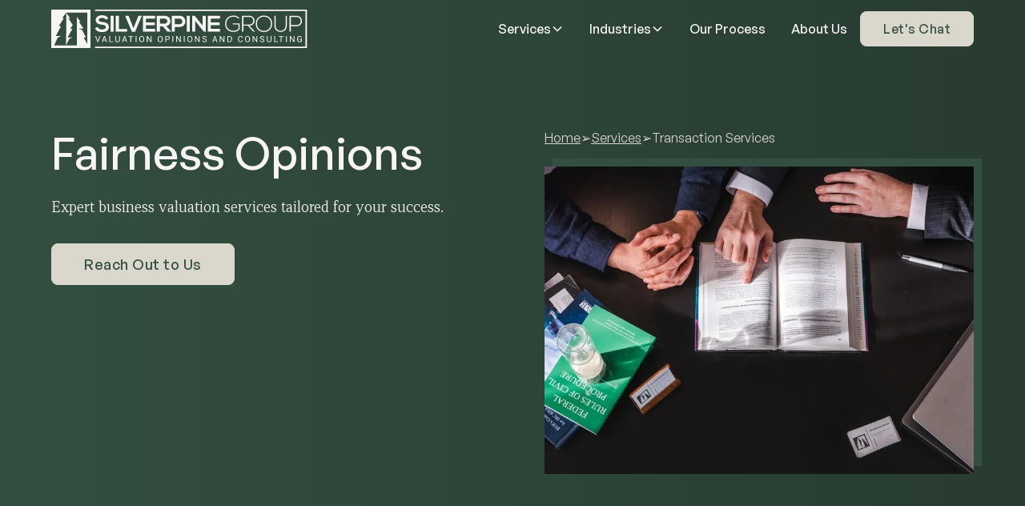

--- FILE ---
content_type: text/html
request_url: https://www.silverpinegroup.com/service/fairness-opinions
body_size: 13312
content:
<!DOCTYPE html><!-- Last Published: Thu Jul 04 2024 02:12:08 GMT+0000 (Coordinated Universal Time) --><html data-wf-domain="www.silverpinegroup.com" data-wf-page="663322efcf2d894ebc1e8f25" data-wf-site="663322efcf2d894ebc1e8ed5" lang="en" data-wf-collection="663322efcf2d894ebc1e8eef" data-wf-item-slug="fairness-opinions"><head><meta charset="utf-8"/><title>Independent Fairness Opinion Services | Silverpine Group</title><meta content="Obtain unbiased fairness opinions to assess financial transactions, ensuring shareholder interests are protected." name="description"/><meta content="Independent Fairness Opinion Services | Silverpine Group" property="og:title"/><meta content="Obtain unbiased fairness opinions to assess financial transactions, ensuring shareholder interests are protected." property="og:description"/><meta content="Independent Fairness Opinion Services | Silverpine Group" property="twitter:title"/><meta content="Obtain unbiased fairness opinions to assess financial transactions, ensuring shareholder interests are protected." property="twitter:description"/><meta property="og:type" content="website"/><meta content="summary_large_image" name="twitter:card"/><meta content="width=device-width, initial-scale=1" name="viewport"/><link href="https://cdn.prod.website-files.com/663322efcf2d894ebc1e8ed5/css/silverpineroup.webflow.be6ea9411.min.css" rel="stylesheet" type="text/css"/><script type="text/javascript">!function(o,c){var n=c.documentElement,t=" w-mod-";n.className+=t+"js",("ontouchstart"in o||o.DocumentTouch&&c instanceof DocumentTouch)&&(n.className+=t+"touch")}(window,document);</script><link href="https://cdn.prod.website-files.com/64cd3bccaef1a07eb509b302/64e00258829fe44024538d27_favicon.png" rel="shortcut icon" type="image/x-icon"/><link href="https://cdn.prod.website-files.com/64cd3bccaef1a07eb509b302/64e0025f8bb88ef1b6f4547c_webicon.png" rel="apple-touch-icon"/><link href="https://www.silverpinegroup.com/service/fairness-opinions" rel="canonical"/><script src="https://www.google.com/recaptcha/api.js" type="text/javascript"></script><!-- Google Tag Manager -->
<script>(function(w,d,s,l,i){w[l]=w[l]||[];w[l].push({'gtm.start':
new Date().getTime(),event:'gtm.js'});var f=d.getElementsByTagName(s)[0],
j=d.createElement(s),dl=l!='dataLayer'?'&l='+l:'';j.async=true;j.src=
'https://www.googletagmanager.com/gtm.js?id='+i+dl;f.parentNode.insertBefore(j,f);
})(window,document,'script','dataLayer','GTM-PXNM5DTD');</script>
<!-- End Google Tag Manager -->

<!-- Finsweet Cookie Consent -->
<script async src="https://cdn.jsdelivr.net/npm/@finsweet/cookie-consent@1/fs-cc.js" fs-cc-mode="opt-in"></script>

<!-- Please keep this css code to improve the font quality-->
<style>
  * {
  -webkit-font-smoothing: antialiased;
  -moz-osx-font-smoothing: grayscale;
  -o-font-smoothing: antialiased;
}
</style>

<!-- You can remove this -->
<meta name="facebook-domain-verification" content="mlk59ybu44651lzcbhhxjfl8vfae8q" />

<link rel="preconnect" href="assets.website-files.com">
<link rel="preconnect" href="fonts.googleapis.com"></head><body><div class="page-wrapper"><div class="global-styles w-embed"><style>

/* Focus state style for keyboard navigation for the focusable elements */
*[tabindex]:focus-visible,
  input[type="file"]:focus-visible {
   outline: 0.125rem solid #4d65ff;
   outline-offset: 0.125rem;
}

/* Get rid of top margin on first element in any rich text element */
.w-richtext > :not(div):first-child, .w-richtext > div:first-child > :first-child {
  margin-top: 0 !important;
}

/* Get rid of bottom margin on last element in any rich text element */
.w-richtext>:last-child, .w-richtext ol li:last-child, .w-richtext ul li:last-child {
	margin-bottom: 0 !important;
}

/* Prevent all click and hover interaction with an element */
.pointer-events-off {
	pointer-events: none;
}

/* Enables all click and hover interaction with an element */
.pointer-events-on {
  pointer-events: auto;
}

/* Create a class of .div-square which maintains a 1:1 dimension of a div */
.div-square::after {
	content: "";
	display: block;
	padding-bottom: 100%;
}

/* Make sure containers never lose their center alignment */
.container-medium,.container-small, .container-large {
	margin-right: auto !important;
  margin-left: auto !important;
}

/* 
Make the following elements inherit typography styles from the parent and not have hardcoded values. 
Important: You will not be able to style for example "All Links" in Designer with this CSS applied.
Uncomment this CSS to use it in the project. Leave this message for future hand-off.
*/
/*
a,
.w-input,
.w-select,
.w-tab-link,
.w-nav-link,
.w-dropdown-btn,
.w-dropdown-toggle,
.w-dropdown-link {
  color: inherit;
  text-decoration: inherit;
  font-size: inherit;
}
*/

/* Apply "..." after 3 lines of text */
.text-style-3lines {
	display: -webkit-box;
	overflow: hidden;
	-webkit-line-clamp: 3;
	-webkit-box-orient: vertical;
}

/* Apply "..." after 2 lines of text */
.text-style-2lines {
	display: -webkit-box;
	overflow: hidden;
	-webkit-line-clamp: 2;
	-webkit-box-orient: vertical;
}

/* Adds inline flex display */
.display-inlineflex {
  display: inline-flex;
}

/* These classes are never overwritten */
.hide {
  display: none !important;
}

@media screen and (max-width: 991px) {
    .hide, .hide-tablet {
        display: none !important;
    }
}
  @media screen and (max-width: 767px) {
    .hide-mobile-landscape{
      display: none !important;
    }
}
  @media screen and (max-width: 479px) {
    .hide-mobile{
      display: none !important;
    }
}
 
.margin-0 {
  margin: 0rem !important;
}
  
.padding-0 {
  padding: 0rem !important;
}

.spacing-clean {
padding: 0rem !important;
margin: 0rem !important;
}

.margin-top {
  margin-right: 0rem !important;
  margin-bottom: 0rem !important;
  margin-left: 0rem !important;
}

.padding-top {
  padding-right: 0rem !important;
  padding-bottom: 0rem !important;
  padding-left: 0rem !important;
}
  
.margin-right {
  margin-top: 0rem !important;
  margin-bottom: 0rem !important;
  margin-left: 0rem !important;
}

.padding-right {
  padding-top: 0rem !important;
  padding-bottom: 0rem !important;
  padding-left: 0rem !important;
}

.margin-bottom {
  margin-top: 0rem !important;
  margin-right: 0rem !important;
  margin-left: 0rem !important;
}

.padding-bottom {
  padding-top: 0rem !important;
  padding-right: 0rem !important;
  padding-left: 0rem !important;
}

.margin-left {
  margin-top: 0rem !important;
  margin-right: 0rem !important;
  margin-bottom: 0rem !important;
}
  
.padding-left {
  padding-top: 0rem !important;
  padding-right: 0rem !important;
  padding-bottom: 0rem !important;
}
  
.margin-horizontal {
  margin-top: 0rem !important;
  margin-bottom: 0rem !important;
}

.padding-horizontal {
  padding-top: 0rem !important;
  padding-bottom: 0rem !important;
}

.margin-vertical {
  margin-right: 0rem !important;
  margin-left: 0rem !important;
}
  
.padding-vertical {
  padding-right: 0rem !important;
  padding-left: 0rem !important;
}

/* Apply "..." at 100% width */
.truncate-width { 
		width: 100%; 
    white-space: nowrap; 
    overflow: hidden; 
    text-overflow: ellipsis; 
}
/* Removes native scrollbar */
.no-scrollbar {
    -ms-overflow-style: none;
    overflow: -moz-scrollbars-none; 
}

.no-scrollbar::-webkit-scrollbar {
    display: none;
}

textarea {
		resize: none;
}

</style></div><div data-animation="default" class="navbar_component w-nav" data-easing2="ease" fs-scrolldisable-element="smart-nav" data-easing="ease" data-collapse="medium" data-w-id="e72f1fda-a34b-f50d-9d88-95ae7b6e7c2d" role="banner" data-duration="400"><div class="navbar_container"><a href="/" class="navbar_logo-link w-nav-brand"><img src="https://cdn.prod.website-files.com/663322efcf2d894ebc1e8ed5/663322efcf2d894ebc1e8f17_Silverpine%20Logo.svg" loading="lazy" width="250" alt="Silverpine logo" class="navbar_logo"/></a><nav role="navigation" class="navbar_menu w-nav-menu"><div class="navbar_menu-left"><div data-hover="true" data-delay="300" data-w-id="e72f1fda-a34b-f50d-9d88-95ae7b6e7c33" class="navbar_menu-dropdown w-dropdown"><div class="navbar_dropdown-toggle w-dropdown-toggle"><div>Services</div><div class="dropdown-chevron w-embed"><svg width=" 100%" height=" 100%" viewBox="0 0 16 16" fill="none" xmlns="http://www.w3.org/2000/svg">
<path fill-rule="evenodd" clip-rule="evenodd" d="M2.55806 6.29544C2.46043 6.19781 2.46043 6.03952 2.55806 5.94189L3.44195 5.058C3.53958 4.96037 3.69787 4.96037 3.7955 5.058L8.00001 9.26251L12.2045 5.058C12.3021 4.96037 12.4604 4.96037 12.5581 5.058L13.4419 5.94189C13.5396 6.03952 13.5396 6.19781 13.4419 6.29544L8.17678 11.5606C8.07915 11.6582 7.92086 11.6582 7.82323 11.5606L2.55806 6.29544Z" fill="currentColor"/>
</svg></div></div><nav class="navbar_dropdown-list w-dropdown-list"><div class="navbar_dropdown-menu"><div class="navbar_sub-links-wrapper"><div class="navbar_link-title">Transaction Services</div><div class="spacer-xsmall"></div><div class="w-dyn-list"><div role="list" class="navbar_link-list w-dyn-items"><div role="listitem" class="navbar_link-list-item w-dyn-item"><a href="/service/employee-stock-ownership-plans-esops" class="nav-link w-inline-block"><div>Employee Stock Ownership Plans (ESOPs)</div><div class="nav-link-underline"></div></a></div><div role="listitem" class="navbar_link-list-item w-dyn-item"><a href="/service/fairness-opinions" aria-current="page" class="nav-link w-inline-block w--current"><div>Fairness Opinions</div><div class="nav-link-underline"></div></a></div><div role="listitem" class="navbar_link-list-item w-dyn-item"><a href="/service/solvency-opinions" class="nav-link w-inline-block"><div>Solvency Opinions</div><div class="nav-link-underline"></div></a></div></div></div></div><div class="navbar_sub-links-wrapper"><div class="navbar_link-title">Litigation Support Services</div><div class="spacer-xsmall"></div><div class="w-dyn-list"><div role="list" class="navbar_link-list w-dyn-items"><div role="listitem" class="navbar_link-list-item w-dyn-item"><a href="/service/business-damages-and-lost-profits" class="nav-link w-inline-block"><div>Business Damages and Lost Profits</div><div class="nav-link-underline"></div></a></div><div role="listitem" class="navbar_link-list-item w-dyn-item"><a href="/service/intangible-asset-damages" class="nav-link w-inline-block"><div>Intangible Asset Damages</div><div class="nav-link-underline"></div></a></div><div role="listitem" class="navbar_link-list-item w-dyn-item"><a href="/service/shareholder-disputes" class="nav-link w-inline-block"><div>Shareholder Disputes</div><div class="nav-link-underline"></div></a></div></div></div></div><div class="navbar_sub-links-wrapper"><div class="navbar_link-title">Valuations for Financial Reporting</div><div class="spacer-xsmall"></div><div class="w-dyn-list"><div role="list" class="navbar_link-list w-dyn-items"><div role="listitem" class="navbar_link-list-item w-dyn-item"><a href="/service/business-combinations-asc-805" class="nav-link w-inline-block"><div>Business Combinations (ASC 805)</div><div class="nav-link-underline"></div></a></div><div role="listitem" class="navbar_link-list-item w-dyn-item"><a href="/service/fair-value-measurement-of-leases-asc-842" class="nav-link w-inline-block"><div>Fair Value Measurement of Leases (ASC 842)</div><div class="nav-link-underline"></div></a></div><div role="listitem" class="navbar_link-list-item w-dyn-item"><a href="/service/impairment-testing-asc-350-360" class="nav-link w-inline-block"><div>Impairment Testing (ASC 350/360)</div><div class="nav-link-underline"></div></a></div><div role="listitem" class="navbar_link-list-item w-dyn-item"><a href="/service/stock-compensation-reporting-asc-718-section-409a" class="nav-link w-inline-block"><div>Stock Compensation Reporting (ASC 718/Section 409A)</div><div class="nav-link-underline"></div></a></div><div role="listitem" class="navbar_link-list-item w-dyn-item"><a href="/service/valuation-of-debt-instruments-and-derivatives" class="nav-link w-inline-block"><div>Valuation of Debt Instruments and Derivatives</div><div class="nav-link-underline"></div></a></div></div></div></div><div class="navbar_sub-links-wrapper"><div class="navbar_link-title">Valuation Services</div><div class="spacer-xsmall"></div><div class="w-dyn-list"><div role="list" class="navbar_link-list w-dyn-items"><div role="listitem" class="navbar_link-list-item w-dyn-item"><a href="/service/company-valuations" class="nav-link w-inline-block"><div>Company Valuations</div><div class="nav-link-underline"></div></a></div><div role="listitem" class="navbar_link-list-item w-dyn-item"><a href="/service/tax-compliance-gift-estate-planning" class="nav-link w-inline-block"><div>Tax Compliance – Gift/Estate Planning</div><div class="nav-link-underline"></div></a></div></div></div></div></div><div class="navbar_bottom-bar"><a href="/services" class="navbar_link-title is-link w-inline-block"><div>All Services</div><div class="icon-embed-tiny w-embed"><svg width="100%" height="100%" viewBox="0 0 16 16" fill="none" xmlns="http://www.w3.org/2000/svg">
<path d="M6 3L11 8L6 13" stroke="CurrentColor" stroke-width="1.5"/>
</svg></div></a></div></nav></div><div data-hover="true" data-delay="300" data-w-id="e72f1fda-a34b-f50d-9d88-95ae7b6e7c73" class="navbar_menu-dropdown w-dropdown"><div class="navbar_dropdown-toggle w-dropdown-toggle"><div>Industries</div><div class="dropdown-chevron w-embed"><svg width=" 100%" height=" 100%" viewBox="0 0 16 16" fill="none" xmlns="http://www.w3.org/2000/svg">
<path fill-rule="evenodd" clip-rule="evenodd" d="M2.55806 6.29544C2.46043 6.19781 2.46043 6.03952 2.55806 5.94189L3.44195 5.058C3.53958 4.96037 3.69787 4.96037 3.7955 5.058L8.00001 9.26251L12.2045 5.058C12.3021 4.96037 12.4604 4.96037 12.5581 5.058L13.4419 5.94189C13.5396 6.03952 13.5396 6.19781 13.4419 6.29544L8.17678 11.5606C8.07915 11.6582 7.92086 11.6582 7.82323 11.5606L2.55806 6.29544Z" fill="currentColor"/>
</svg></div></div><nav class="navbar_dropdown-list w-dropdown-list"><div class="navbar_dropdown-menu"><div class="navbar_links-wrapper"><div class="navbar_link-title">Industries We Serve</div><div class="spacer-xsmall"></div><div class="w-dyn-list"><div role="list" class="navbar_link-list-grid w-dyn-items"><div role="listitem" class="navbar_link-list-item w-dyn-item"><a href="/industries-served/advertising-and-marketing" class="nav-link w-inline-block"><div>Advertising and Marketing</div><div class="nav-link-underline"></div></a></div><div role="listitem" class="navbar_link-list-item w-dyn-item"><a href="/industries-served/agriculture-and-mining" class="nav-link w-inline-block"><div>Agriculture and Mining</div><div class="nav-link-underline"></div></a></div><div role="listitem" class="navbar_link-list-item w-dyn-item"><a href="/industries-served/construction" class="nav-link w-inline-block"><div>Construction</div><div class="nav-link-underline"></div></a></div><div role="listitem" class="navbar_link-list-item w-dyn-item"><a href="/industries-served/consumer-goods" class="nav-link w-inline-block"><div>Consumer Goods</div><div class="nav-link-underline"></div></a></div><div role="listitem" class="navbar_link-list-item w-dyn-item"><a href="/industries-served/distribution-and-logistics" class="nav-link w-inline-block"><div>Distribution and Logistics</div><div class="nav-link-underline"></div></a></div><div role="listitem" class="navbar_link-list-item w-dyn-item"><a href="/industries-served/education" class="nav-link w-inline-block"><div>Education</div><div class="nav-link-underline"></div></a></div><div role="listitem" class="navbar_link-list-item w-dyn-item"><a href="/industries-served/entertainment" class="nav-link w-inline-block"><div>Entertainment</div><div class="nav-link-underline"></div></a></div><div role="listitem" class="navbar_link-list-item w-dyn-item"><a href="/industries-served/financial-and-banking-services" class="nav-link w-inline-block"><div>Financial and Banking Services</div><div class="nav-link-underline"></div></a></div><div role="listitem" class="navbar_link-list-item w-dyn-item"><a href="/industries-served/healthcare-and-biotechnology" class="nav-link w-inline-block"><div>Healthcare and Biotechnology</div><div class="nav-link-underline"></div></a></div><div role="listitem" class="navbar_link-list-item w-dyn-item"><a href="/industries-served/hospitality" class="nav-link w-inline-block"><div>Hospitality</div><div class="nav-link-underline"></div></a></div><div role="listitem" class="navbar_link-list-item w-dyn-item"><a href="/industries-served/manufacturing" class="nav-link w-inline-block"><div>Manufacturing</div><div class="nav-link-underline"></div></a></div><div role="listitem" class="navbar_link-list-item w-dyn-item"><a href="/industries-served/professional-services" class="nav-link w-inline-block"><div>Professional Services</div><div class="nav-link-underline"></div></a></div><div role="listitem" class="navbar_link-list-item w-dyn-item"><a href="/industries-served/restaurants" class="nav-link w-inline-block"><div>Restaurants</div><div class="nav-link-underline"></div></a></div><div role="listitem" class="navbar_link-list-item w-dyn-item"><a href="/industries-served/software-and-technology" class="nav-link w-inline-block"><div>Software and Technology</div><div class="nav-link-underline"></div></a></div></div></div></div></div><div class="navbar_bottom-bar"><a href="/industries" class="navbar_link-title is-link w-inline-block"><div>All Industries</div><div class="icon-embed-tiny w-embed"><svg width="100%" height="100%" viewBox="0 0 16 16" fill="none" xmlns="http://www.w3.org/2000/svg">
<path d="M6 3L11 8L6 13" stroke="CurrentColor" stroke-width="1.5"/>
</svg></div></a></div></nav></div><a href="/process" class="navbar_link w-nav-link">Our Process</a><a href="/about" class="navbar_link w-nav-link">About Us</a></div><div class="navbar_menu-right"><a href="/lets-chat" class="button is-alternate is-small is-nav w-button">Let&#x27;s Chat</a></div></nav><div class="navbar_menu-button w-nav-button"><div class="menu-icon"><div class="menu-icon_line-top"></div><div class="menu-icon_line-middle"><div class="menu-icon_line-middle-inner"></div></div><div class="menu-icon_line-bottom"></div></div></div></div></div><main class="main-wrapper"><header class="section_side-hero"><div class="padding-global"><div class="container-large"><div class="side-hero_padding"><div class="w-layout-grid side-hero_component"><div class="side-hero_content"><div class="breadcrumbs hide-desktop"><a href="/" class="breadcrumbs_link">Home</a><div class="breadcrumbs_arrow">➢</div><a href="/services" class="breadcrumbs_link">Services</a><div class="breadcrumbs_arrow">➢</div><h1 class="breadcrumbs_pre-header">Transaction Services</h1></div><div class="spacer-xsmall hide-desktop"></div><h2 class="heading-style-h1">Fairness Opinions</h2><div class="spacer-small"></div><p class="text-size-medium text-color-white-text">Expert business valuation services tailored for your success.</p><div class="spacer-medium"></div><a href="/lets-chat" class="button is-alternate w-button">Reach Out to Us</a></div><div class="side-hero_right-column"><div class="breadcrumbs hide-tablet"><a href="/" class="breadcrumbs_link">Home</a><div class="breadcrumbs_arrow">➢</div><a href="/services" class="breadcrumbs_link">Services</a><div class="breadcrumbs_arrow">➢</div><h1 class="breadcrumbs_pre-header">Transaction Services</h1></div><div class="spacer-small"></div><img src="https://cdn.prod.website-files.com/663322efcf2d894ebc1e8ed5/663322efcf2d894ebc1e8f0b_Silverpine%20-%20RR%20_%20High%20Res--9.webp" loading="eager" sizes="(max-width: 479px) 94vw, (max-width: 991px) 90vw, 42vw" srcset="https://cdn.prod.website-files.com/663322efcf2d894ebc1e8ed5/663322efcf2d894ebc1e8f0b_Silverpine%2520-%2520RR%2520_%2520High%2520Res--9-p-500.jpg 500w, https://cdn.prod.website-files.com/663322efcf2d894ebc1e8ed5/663322efcf2d894ebc1e8f0b_Silverpine%2520-%2520RR%2520_%2520High%2520Res--9-p-800.jpg 800w, https://cdn.prod.website-files.com/663322efcf2d894ebc1e8ed5/663322efcf2d894ebc1e8f0b_Silverpine%2520-%2520RR%2520_%2520High%2520Res--9-p-1080.jpg 1080w, https://cdn.prod.website-files.com/663322efcf2d894ebc1e8ed5/663322efcf2d894ebc1e8f0b_Silverpine%20-%20RR%20_%20High%20Res--9.webp 1456w" alt="Two men evaluating papers" class="side-hero_image"/></div></div></div></div></div></header><section class="section_service"><div class="padding-global"><div class="container-large"><div class="padding-section-large"><div class="service_component"><div id="w-node-_65d90ea0-856c-8342-83c8-96edb4cdbb0f-bc1e8f25" class="service_related-services"><div class="services_related-services-header"><h3 class="heading-style-h6 inline">Other </h3><h3 class="heading-style-h6 inline">Transaction Services</h3></div><div class="spacer-small"></div><div class="w-dyn-list"><div role="list" class="service_related-services-list w-dyn-items"><div role="listitem" class="w-dyn-item"><a href="/service/employee-stock-ownership-plans-esops" class="service_related-service-link w-inline-block"><div>Employee Stock Ownership Plans (ESOPs)</div><div class="icon-embed-xxsmall w-embed"><svg width="16" height="16" viewBox="0 0 16 16" fill="none" xmlns="http://www.w3.org/2000/svg">
<path d="M6 3L11 8L6 13" stroke="CurrentColor" stroke-width="1.5"/>
</svg></div></a></div><div role="listitem" class="w-dyn-item"><a href="/service/fairness-opinions" aria-current="page" class="service_related-service-link w-inline-block w--current"><div>Fairness Opinions</div><div class="icon-embed-xxsmall w-embed"><svg width="16" height="16" viewBox="0 0 16 16" fill="none" xmlns="http://www.w3.org/2000/svg">
<path d="M6 3L11 8L6 13" stroke="CurrentColor" stroke-width="1.5"/>
</svg></div></a></div><div role="listitem" class="w-dyn-item"><a href="/service/solvency-opinions" class="service_related-service-link w-inline-block"><div>Solvency Opinions</div><div class="icon-embed-xxsmall w-embed"><svg width="16" height="16" viewBox="0 0 16 16" fill="none" xmlns="http://www.w3.org/2000/svg">
<path d="M6 3L11 8L6 13" stroke="CurrentColor" stroke-width="1.5"/>
</svg></div></a></div></div></div></div><div class="service_content"><h2 class="heading-style-h5">Objectivity and independence are crucial for the development of any fairness opinion. Leveraging our experience, Silverpine Group has the capability to analyze your proposed transaction and provide your board or fiduciaries with an unbiased assessment of the transaction.</h2><div class="spacer-medium"></div><div id="w-node-a5ea227a-94b5-9443-1b1a-3df8fd4a098f-bc1e8f25" class="text-size-medium w-richtext"><p>A fairness opinion is a professional evaluation provided by an independent third party to assess whether the terms of a corporate transaction, such as a merger, acquisition, buyout, or sale, are fair from a financial point of view to the shareholders involved in the transaction. The role of a fairness opinion is particularly critical in ensuring that the board of directors and corporate executives fulfill their fiduciary responsibilities to shareholders.</p><p>‍</p><p>Having a breadth of experience in many industries, Silverpine Group leverages knowledge gained from past engagements to assist clients in navigating transactions. Not only must the transaction terms be reviewed and scrutinized, but alternative transactions and strategies must be considered to determine if the proposed transaction is the most beneficial one available. Furthermore, risk assessment is crucial, and the valuation professional must consider financing, integration, and market risks when assessing the deal.</p><p>‍</p><p>Regardless of reason, Silverpine Group can assist your firm by providing an independent fairness opinion. Some of the reasons professionals reach out to us for fairness opinions include:</p><ul role="list"><li>M&amp;A Transactions</li><li>Recapitalizations and Restructuring</li><li>Stock Repurchases</li><li>Sales of Business Lines</li></ul></div></div></div></div></div></div></section><section class="section_cta"><div class="padding-global"><div class="container-large"><div class="padding-bottom padding-xhuge"><div class="w-layout-grid cta_component"><div class="cta_content"><h2 class="text-color-gradient">Get a Professional Opinion of Value</h2><div class="spacer-small"></div><p class="text-size-medium">Contact Silverpine Group and let us help you determine the value of your business or business interest.</p><div class="spacer-medium"></div><div class="button-group"><a href="/lets-chat" class="button w-button">Let&#x27;s Chat</a></div></div><div class="cta_video-wrapper"><div data-poster-url="https://cdn.prod.website-files.com/64cd3bccaef1a07eb509b302/64fb51c20dfe81055043e996_video (720p)-poster-00001.jpg" data-video-urls="https://cdn.prod.website-files.com/663322efcf2d894ebc1e8ed5/663322efcf2d894ebc1e8f03_video%20(720p)-transcode.mp4,https://cdn.prod.website-files.com/663322efcf2d894ebc1e8ed5/663322efcf2d894ebc1e8f03_video%20(720p)-transcode.webm" data-autoplay="true" data-loop="true" data-wf-ignore="true" class="cta_video w-background-video w-background-video-atom"><video id="bc3b98d8-0b12-911f-389b-d1e7b9255dff-video" autoplay="" loop="" style="background-image:url(&quot;https://cdn.prod.website-files.com/64cd3bccaef1a07eb509b302/64fb51c20dfe81055043e996_video (720p)-poster-00001.jpg&quot;)" muted="" playsinline="" data-wf-ignore="true" data-object-fit="cover"><source src="https://cdn.prod.website-files.com/663322efcf2d894ebc1e8ed5/663322efcf2d894ebc1e8f03_video%20(720p)-transcode.mp4" data-wf-ignore="true"/><source src="https://cdn.prod.website-files.com/663322efcf2d894ebc1e8ed5/663322efcf2d894ebc1e8f03_video%20(720p)-transcode.webm" data-wf-ignore="true"/></video></div></div></div></div></div></div></section></main><footer class="footer_component"><div class="padding-global"><div class="container-large"><div class="padding-section-medium"><div class="w-layout-grid footer_main-content"><div class="footer_top-wrapper"><a href="#" class="footer_logo-link w-inline-block"><img src="https://cdn.prod.website-files.com/663322efcf2d894ebc1e8ed5/663322efcf2d894ebc1e8f17_Silverpine%20Logo.svg" loading="lazy" width="250" alt="Silverpine logo" class="footer_logo"/></a><div class="footer_social-list"><a aria-label="(opens in new window)" href="https://www.linkedin.com/company/silverpine-group/" target="_blank" class="footer_social-link w-inline-block"><div class="footer_social-icon w-embed"><svg width="100%" height="100%" viewBox="0 0 24 24" fill="none" xmlns="http://www.w3.org/2000/svg">
<path fill-rule="evenodd" clip-rule="evenodd" d="M5 3H19C20.1046 3 21 3.89543 21 5V19C21 20.1046 20.1046 21 19 21H5C3.89543 21 3 20.1046 3 19V5C3 3.89543 3.89543 3 5 3ZM8 18C8.27614 18 8.5 17.7761 8.5 17.5V10.5C8.5 10.2239 8.27614 10 8 10H6.5C6.22386 10 6 10.2239 6 10.5V17.5C6 17.7761 6.22386 18 6.5 18H8ZM7.25 9C6.42157 9 5.75 8.32843 5.75 7.5C5.75 6.67157 6.42157 6 7.25 6C8.07843 6 8.75 6.67157 8.75 7.5C8.75 8.32843 8.07843 9 7.25 9ZM17.5 18C17.7761 18 18 17.7761 18 17.5V12.9C18.0325 11.3108 16.8576 9.95452 15.28 9.76C14.177 9.65925 13.1083 10.1744 12.5 11.1V10.5C12.5 10.2239 12.2761 10 12 10H10.5C10.2239 10 10 10.2239 10 10.5V17.5C10 17.7761 10.2239 18 10.5 18H12C12.2761 18 12.5 17.7761 12.5 17.5V13.75C12.5 12.9216 13.1716 12.25 14 12.25C14.8284 12.25 15.5 12.9216 15.5 13.75V17.5C15.5 17.7761 15.7239 18 16 18H17.5Z" fill="CurrentColor"/>
</svg></div><div>LinkedIn</div></a></div></div><div class="w-layout-grid footer_menu-links"><div class="footer_links-column"><div class="footer_sub-links-wrapper"><div class="footer_link-title">Transaction Services</div><div class="spacer-xsmall"></div><div class="w-dyn-list"><div role="list" class="footer_link-list w-dyn-items"><div role="listitem" class="footer_link-list-item w-dyn-item"><a href="/service/employee-stock-ownership-plans-esops" class="nav-link w-inline-block"><div>Employee Stock Ownership Plans (ESOPs)</div><div class="nav-link-underline"></div></a></div><div role="listitem" class="footer_link-list-item w-dyn-item"><a href="/service/fairness-opinions" aria-current="page" class="nav-link w-inline-block w--current"><div>Fairness Opinions</div><div class="nav-link-underline"></div></a></div><div role="listitem" class="footer_link-list-item w-dyn-item"><a href="/service/solvency-opinions" class="nav-link w-inline-block"><div>Solvency Opinions</div><div class="nav-link-underline"></div></a></div></div></div></div><div class="footer_sub-links-wrapper"><div class="footer_link-title">Valuations for Financial Reporting</div><div class="spacer-xsmall"></div><div class="w-dyn-list"><div role="list" class="footer_link-list w-dyn-items"><div role="listitem" class="footer_link-list-item w-dyn-item"><a href="/service/business-combinations-asc-805" class="nav-link w-inline-block"><div>Business Combinations (ASC 805)</div><div class="nav-link-underline"></div></a></div><div role="listitem" class="footer_link-list-item w-dyn-item"><a href="/service/fair-value-measurement-of-leases-asc-842" class="nav-link w-inline-block"><div>Fair Value Measurement of Leases (ASC 842)</div><div class="nav-link-underline"></div></a></div><div role="listitem" class="footer_link-list-item w-dyn-item"><a href="/service/impairment-testing-asc-350-360" class="nav-link w-inline-block"><div>Impairment Testing (ASC 350/360)</div><div class="nav-link-underline"></div></a></div><div role="listitem" class="footer_link-list-item w-dyn-item"><a href="/service/stock-compensation-reporting-asc-718-section-409a" class="nav-link w-inline-block"><div>Stock Compensation Reporting (ASC 718/Section 409A)</div><div class="nav-link-underline"></div></a></div><div role="listitem" class="footer_link-list-item w-dyn-item"><a href="/service/valuation-of-debt-instruments-and-derivatives" class="nav-link w-inline-block"><div>Valuation of Debt Instruments and Derivatives</div><div class="nav-link-underline"></div></a></div></div></div></div><div class="footer_negative-margin"><a href="/services" class="nav-link is-icon w-inline-block"><div>All Services</div><div class="icon-embed-tiny w-embed"><svg width="100%" height="100%" viewBox="0 0 16 16" fill="none" xmlns="http://www.w3.org/2000/svg">
<path d="M6 3L11 8L6 13" stroke="CurrentColor" stroke-width="1.5"/>
</svg></div></a></div></div><div class="footer_links-column"><div class="footer_sub-links-wrapper"><div class="footer_link-title">Litigation Support Services</div><div class="spacer-xsmall"></div><div class="w-dyn-list"><div role="list" class="footer_link-list w-dyn-items"><div role="listitem" class="footer_link-list-item w-dyn-item"><a href="/service/business-damages-and-lost-profits" class="nav-link w-inline-block"><div>Business Damages and Lost Profits</div><div class="nav-link-underline"></div></a></div><div role="listitem" class="footer_link-list-item w-dyn-item"><a href="/service/intangible-asset-damages" class="nav-link w-inline-block"><div>Intangible Asset Damages</div><div class="nav-link-underline"></div></a></div><div role="listitem" class="footer_link-list-item w-dyn-item"><a href="/service/shareholder-disputes" class="nav-link w-inline-block"><div>Shareholder Disputes</div><div class="nav-link-underline"></div></a></div></div></div></div><div class="footer_sub-links-wrapper"><div class="footer_link-title">Valuation Services</div><div class="spacer-xsmall"></div><div class="w-dyn-list"><div role="list" class="footer_link-list w-dyn-items"><div role="listitem" class="footer_link-list-item w-dyn-item"><a href="/service/company-valuations" class="nav-link w-inline-block"><div>Company Valuations</div><div class="nav-link-underline"></div></a></div><div role="listitem" class="footer_link-list-item w-dyn-item"><a href="/service/tax-compliance-gift-estate-planning" class="nav-link w-inline-block"><div>Tax Compliance – Gift/Estate Planning</div><div class="nav-link-underline"></div></a></div></div></div></div></div><div class="footer_links-column zero-gap"><div class="footer_link-title">Industries</div><div class="spacer-xsmall"></div><div class="footer_collection-wrapper w-dyn-list"><div role="list" class="footer_link-list is-grid w-dyn-items"><div role="listitem" class="footer_link-list-item w-dyn-item"><a href="/industries-served/advertising-and-marketing" class="nav-link w-inline-block"><div>Advertising and Marketing</div><div class="nav-link-underline"></div></a></div><div role="listitem" class="footer_link-list-item w-dyn-item"><a href="/industries-served/agriculture-and-mining" class="nav-link w-inline-block"><div>Agriculture and Mining</div><div class="nav-link-underline"></div></a></div><div role="listitem" class="footer_link-list-item w-dyn-item"><a href="/industries-served/construction" class="nav-link w-inline-block"><div>Construction</div><div class="nav-link-underline"></div></a></div><div role="listitem" class="footer_link-list-item w-dyn-item"><a href="/industries-served/consumer-goods" class="nav-link w-inline-block"><div>Consumer Goods</div><div class="nav-link-underline"></div></a></div><div role="listitem" class="footer_link-list-item w-dyn-item"><a href="/industries-served/distribution-and-logistics" class="nav-link w-inline-block"><div>Distribution and Logistics</div><div class="nav-link-underline"></div></a></div><div role="listitem" class="footer_link-list-item w-dyn-item"><a href="/industries-served/education" class="nav-link w-inline-block"><div>Education</div><div class="nav-link-underline"></div></a></div><div role="listitem" class="footer_link-list-item w-dyn-item"><a href="/industries-served/entertainment" class="nav-link w-inline-block"><div>Entertainment</div><div class="nav-link-underline"></div></a></div><div role="listitem" class="footer_link-list-item w-dyn-item"><a href="/industries-served/financial-and-banking-services" class="nav-link w-inline-block"><div>Financial and Banking Services</div><div class="nav-link-underline"></div></a></div><div role="listitem" class="footer_link-list-item w-dyn-item"><a href="/industries-served/healthcare-and-biotechnology" class="nav-link w-inline-block"><div>Healthcare and Biotechnology</div><div class="nav-link-underline"></div></a></div><div role="listitem" class="footer_link-list-item w-dyn-item"><a href="/industries-served/hospitality" class="nav-link w-inline-block"><div>Hospitality</div><div class="nav-link-underline"></div></a></div><div role="listitem" class="footer_link-list-item w-dyn-item"><a href="/industries-served/manufacturing" class="nav-link w-inline-block"><div>Manufacturing</div><div class="nav-link-underline"></div></a></div><div role="listitem" class="footer_link-list-item w-dyn-item"><a href="/industries-served/professional-services" class="nav-link w-inline-block"><div>Professional Services</div><div class="nav-link-underline"></div></a></div><div role="listitem" class="footer_link-list-item w-dyn-item"><a href="/industries-served/restaurants" class="nav-link w-inline-block"><div>Restaurants</div><div class="nav-link-underline"></div></a></div><div role="listitem" class="footer_link-list-item w-dyn-item"><a href="/industries-served/software-and-technology" class="nav-link w-inline-block"><div>Software and Technology</div><div class="nav-link-underline"></div></a></div></div></div><div class="spacer-xxsmall"></div><a href="/industries" class="nav-link is-icon w-inline-block"><div>All Industries</div><div class="icon-embed-tiny w-embed"><svg width="100%" height="100%" viewBox="0 0 16 16" fill="none" xmlns="http://www.w3.org/2000/svg">
<path d="M6 3L11 8L6 13" stroke="CurrentColor" stroke-width="1.5"/>
</svg></div></a></div><div class="footer_links-column"><div class="footer_sub-links-wrapper"><div class="footer_link-title">General</div><div class="spacer-xsmall"></div><ul role="list" class="footer_link-list"><li class="footer_link-list-item"><a href="/about" class="nav-link w-inline-block"><div>About Us</div><div class="nav-link-underline"></div></a></li><li class="footer_link-list-item"><a href="/process" class="nav-link w-inline-block"><div>Our Process</div><div class="nav-link-underline"></div></a></li><li class="footer_link-list-item"><a href="/lets-chat" class="nav-link w-inline-block"><div>Let&#x27;s Chat</div><div class="nav-link-underline"></div></a></li></ul></div><div class="footer_sub-links-wrapper"><div class="footer_link-title">Information</div><div class="spacer-xsmall"></div><ul role="list" class="footer_link-list"><li class="footer_link-list-item"><a href="/privacy-policy" class="nav-link w-inline-block"><div>Privacy Policy</div><div class="nav-link-underline"></div></a></li><li class="footer_link-list-item"><a href="tel:(360)600-4968" class="nav-link w-inline-block"><div>+1-360-600-4968</div><div class="nav-link-underline"></div></a></li><li class="footer_link-list-item"><a href="mailto:contact@silverpinegroup.com" class="nav-link w-inline-block"><div>contact@silverpinegroup.com</div><div class="nav-link-underline"></div></a></li></ul></div></div></div></div><div class="footer_bottom-content"><div class="footer_credit-text">© 2023 Silverpine Group, LLC. All rights reserved.</div><div class="footer_credit-wrapper"><div class="footer_credit-text">Website by</div><a href="https://www.farewellmedia.com/" target="_blank" class="footer_credit-link w-inline-block"><img src="https://cdn.prod.website-files.com/663322efcf2d894ebc1e8ed5/663322efcf2d894ebc1e8f14_Farewell%20Media%20Logo.svg" loading="lazy" alt="Farewell Media logo" class="footer_credit-logo"/></a></div></div></div></div></div></footer><div class="set-all-components-to-display-none-and-use-this-div-to-create-a-symbol"><div fs-cc="banner" class="fs-cc-banner_component"><div class="fs-cc-banner_container"><div class="fs-cc-banner_text">By clicking <strong>“Accept All Cookies”</strong>, you agree to the storing of cookies on your device to enhance site navigation, analyze site usage, and assist in our marketing efforts. View our <a href="#" class="fs-cc-banner_text-link">Privacy Policy</a> for more information.</div><div class="fs-cc-banner_buttons-wrapper"><a fs-cc="open-preferences" href="#" class="fs-cc-banner_text-link">Preferences</a><a fs-cc="deny" href="#" class="fs-cc-banner_button fs-cc-button-alt w-button">Deny</a><a fs-cc="allow" href="#" class="fs-cc-banner_button w-button">Accept</a><div fs-cc="close" class="fs-cc-banner_close"><div class="fs-cc-banner_close-icon w-embed"><svg fill="currentColor" aria-hidden="true" focusable="false" viewBox="0 0 16 16">
	<path d="M9.414 8l4.293-4.293-1.414-1.414L8 6.586 3.707 2.293 2.293 3.707 6.586 8l-4.293 4.293 1.414 1.414L8 9.414l4.293 4.293 1.414-1.414L9.414 8z"></path>
</svg></div></div></div></div><div fs-cc="interaction" class="fs-cc-banner_trigger"></div></div><div fs-cc="manager" class="fs-cc-manager_component"><div fs-cc="open-preferences" class="fs-cc-manager_button"><div class="fs-cc-manager_icon w-embed"><svg viewBox="0 0 54 54" fill="none" xmlns="http://www.w3.org/2000/svg">
<g clip-path="url(#clip0)">
<path d="M52.631 30.3899C52.229 30.4443 51.8161 30.4769 51.3924 30.4769C47.5135 30.4769 44.2322 27.9344 43.1022 24.4358C42.9066 23.8382 42.4177 23.371 41.7984 23.2624C35.3553 22.0346 30.4877 16.3847 30.4877 9.5831C30.4877 6.72555 31.3461 4.07445 32.8237 1.86881C33.1714 1.34728 32.8781 0.641046 32.2588 0.521529C30.5529 0.173843 28.8036 0 27 0C12.093 0 0 12.093 0 27C0 41.907 12.093 54 27 54C40.4402 54 51.5553 44.2213 53.6415 31.3678C53.7392 30.7811 53.2068 30.303 52.631 30.3899Z" fill="#344e41"/>
<path d="M14.8093 21.7738C16.7355 21.7738 18.297 20.2123 18.297 18.2861C18.297 16.3599 16.7355 14.7984 14.8093 14.7984C12.883 14.7984 11.3215 16.3599 11.3215 18.2861C11.3215 20.2123 12.883 21.7738 14.8093 21.7738Z" fill="#588157"/>
<path d="M16.5477 38.3215C17.9879 38.3215 19.1554 37.154 19.1554 35.7138C19.1554 34.2737 17.9879 33.1062 16.5477 33.1062C15.1075 33.1062 13.9401 34.2737 13.9401 35.7138C13.9401 37.154 15.1075 38.3215 16.5477 38.3215Z" fill="#588157"/>
<path d="M38.2129 7.06237L37.963 8.56177C37.7565 9.78953 38.4519 10.9956 39.6254 11.441L41.8419 12.2668C43.2978 12.8101 44.9167 11.9626 45.297 10.4523L46.0901 7.3014C46.5791 5.33481 44.7429 3.58551 42.8089 4.16137L40.06 4.98712C39.093 5.26961 38.3759 6.07364 38.2129 7.06237Z" fill="#588157"/>
<path d="M47.0354 16.5477L45.9815 17.0692C45.1557 17.4821 44.7972 18.4708 45.1557 19.3183L46.0032 21.2958C46.5139 22.4909 48.1111 22.7191 48.9477 21.7195L50.3058 20.0897C50.9469 19.3183 50.8056 18.1774 50.0125 17.5799L48.8608 16.7106C48.3284 16.3195 47.6221 16.2543 47.0354 16.5477Z" fill="#588157"/>
<path d="M52.2615 13.06C53.2216 13.06 53.9999 12.2816 53.9999 11.3215C53.9999 10.3614 53.2216 9.5831 52.2615 9.5831C51.3014 9.5831 50.5231 10.3614 50.5231 11.3215C50.5231 12.2816 51.3014 13.06 52.2615 13.06Z" fill="#588157"/>
<path d="M30.2704 50.7296C15.3634 50.7296 3.27042 38.6366 3.27042 23.7296C3.27042 17.1018 5.66076 11.039 9.61569 6.34528C3.73763 11.2998 0 18.7099 0 27C0 41.907 12.093 54 27 54C35.2901 54 42.7002 50.2732 47.6439 44.3952C42.9501 48.3501 36.8873 50.7296 30.2704 50.7296Z" fill="#588157"/>
<path d="M42.2222 10.2459C40.7662 9.70263 39.897 8.19236 40.1469 6.64951L40.4403 4.86761L40.0274 4.98713C39.0712 5.26963 38.365 6.07365 38.202 7.06238L37.9521 8.56178C37.7457 9.78955 38.4411 10.9956 39.6145 11.4411L41.831 12.2668C43.0044 12.7014 44.2648 12.2342 44.9167 11.2563L42.2222 10.2459Z" fill="#588157"/>
<path d="M47.8612 20.1658L46.905 17.9276C46.7203 17.5038 46.7095 17.0584 46.8181 16.6455L45.9815 17.0692C45.1557 17.4821 44.7972 18.4708 45.1557 19.3183L46.0032 21.2958C46.5139 22.491 48.1111 22.7191 48.9477 21.7195L49.2845 21.3175C48.6869 21.198 48.1328 20.8069 47.8612 20.1658Z" fill="#588157"/>
<path d="M16.6563 19.9268C14.7332 19.9268 13.1686 18.3622 13.1686 16.4391C13.1686 15.961 13.2664 15.4938 13.4402 15.0809C12.1907 15.6133 11.3107 16.8519 11.3107 18.2861C11.3107 20.2093 12.8753 21.7739 14.7984 21.7739C16.2435 21.7739 17.4821 20.8938 18.0036 19.6443C17.6016 19.829 17.1344 19.9268 16.6563 19.9268Z" fill="#f6f5f4"/>
<path d="M17.9059 36.9634C16.4608 36.9634 15.2982 35.79 15.2982 34.3557C15.2982 33.9863 15.3743 33.6386 15.5155 33.3235C14.592 33.7256 13.9401 34.6491 13.9401 35.7248C13.9401 37.1698 15.1135 38.3324 16.5477 38.3324C17.6234 38.3324 18.5469 37.6805 18.9489 36.757C18.623 36.8873 18.2753 36.9634 17.9059 36.9634Z" fill="#f6f5f4"/>
<path d="M33.0954 41.8093C35.0216 41.8093 36.5831 40.2477 36.5831 38.3215C36.5831 36.3953 35.0216 34.8338 33.0954 34.8338C31.1692 34.8338 29.6077 36.3953 29.6077 38.3215C29.6077 40.2477 31.1692 41.8093 33.0954 41.8093Z" fill="#588157"/>
<path d="M34.9425 39.9513C33.0193 39.9513 31.4547 38.3867 31.4547 36.4636C31.4547 35.9855 31.5525 35.5183 31.7264 35.1054C30.4769 35.6378 29.5968 36.8765 29.5968 38.3107C29.5968 40.2338 31.1614 41.7984 33.0845 41.7984C34.5296 41.7984 35.7682 40.9183 36.2898 39.6688C35.8877 39.8535 35.4314 39.9513 34.9425 39.9513Z" fill="#f6f5f4"/>
<path d="M27.8063 22.9281C27.9601 21.9804 27.3165 21.0874 26.3688 20.9336C25.421 20.7798 24.5281 21.4234 24.3743 22.3711C24.2205 23.3188 24.864 24.2118 25.8118 24.3656C26.7595 24.5194 27.6525 23.8758 27.8063 22.9281Z" fill="#588157"/>
<path d="M42.6785 35.6487C42.798 35.6487 42.9284 35.6161 43.0371 35.5618C43.4391 35.3553 43.602 34.8664 43.4065 34.4644L42.5373 32.726C42.3308 32.3239 41.8419 32.161 41.4399 32.3565C41.0379 32.563 40.8749 33.0519 41.0705 33.4539L41.9397 35.1924C42.0918 35.4857 42.3743 35.6487 42.6785 35.6487Z" fill="#f6f5f4"/>
<path d="M33.0954 30.4225C33.2149 30.4225 33.3453 30.39 33.4539 30.3356L35.1923 29.4664C35.5944 29.26 35.7573 28.771 35.5618 28.369C35.3553 27.967 34.8664 27.804 34.4644 27.9996L32.726 28.8688C32.3239 29.0753 32.161 29.5642 32.3565 29.9662C32.5087 30.2596 32.802 30.4225 33.0954 30.4225Z" fill="#f6f5f4"/>
<path d="M8.85515 28.2386C8.9964 28.5211 9.28976 28.6841 9.58312 28.6841C9.70263 28.6841 9.83302 28.6515 9.94167 28.5972C10.3437 28.3908 10.5067 27.9018 10.3111 27.4998L9.44187 25.7614C9.23543 25.3594 8.7465 25.1964 8.34449 25.392C7.94247 25.5984 7.7795 26.0873 7.97507 26.4894L8.85515 28.2386Z" fill="#f6f5f4"/>
<path d="M22.2845 41.9505L20.5461 42.8197C20.1441 43.0262 19.9811 43.5151 20.1767 43.9171C20.3179 44.1996 20.6113 44.3626 20.9046 44.3626C21.0242 44.3626 21.1545 44.33 21.2632 44.2757L23.0016 43.4064C23.4036 43.2 23.5666 42.7111 23.371 42.3091C23.1755 41.907 22.6865 41.7441 22.2845 41.9505Z" fill="#f6f5f4"/>
<path d="M23.2189 9.00724L22.3497 8.13802C22.0346 7.82293 21.5131 7.82293 21.198 8.13802C20.8829 8.45311 20.8829 8.97464 21.198 9.28973L22.0672 10.1589C22.2302 10.3219 22.4366 10.398 22.6431 10.398C22.8495 10.398 23.0559 10.3219 23.2189 10.1589C23.5449 9.84385 23.5449 9.32233 23.2189 9.00724Z" fill="#f6f5f4"/>
<path d="M19.4596 28.1626C19.1445 28.4777 19.1445 28.9992 19.4596 29.3143L20.3288 30.1835C20.4918 30.3465 20.6982 30.4226 20.9047 30.4226C21.1111 30.4226 21.3175 30.3465 21.4805 30.1835C21.7956 29.8684 21.7956 29.3469 21.4805 29.0318L20.6113 28.1626C20.2853 27.8475 19.7747 27.8475 19.4596 28.1626Z" fill="#f6f5f4"/>
<path d="M29.6729 47.0354V47.9046C29.6729 48.3501 30.0423 48.7195 30.4877 48.7195C30.9332 48.7195 31.3026 48.3501 31.3026 47.9046V47.0354C31.3026 46.5899 30.9332 46.2205 30.4877 46.2205C30.0423 46.2205 29.6729 46.5791 29.6729 47.0354Z" fill="#f6f5f4"/>
<path d="M25.8374 15.3851L26.7067 14.5159C27.0217 14.2008 27.0217 13.6793 26.7067 13.3642C26.3916 13.0491 25.87 13.0491 25.5549 13.3642L24.6857 14.2334C24.3706 14.5485 24.3706 15.07 24.6857 15.3851C24.8487 15.5481 25.0551 15.6241 25.2616 15.6241C25.468 15.6241 25.6745 15.5372 25.8374 15.3851Z" fill="#f6f5f4"/>
</g>
<defs>
<clipPath id="clip0">
<rect width="54" height="54" fill="currentColor"/>
</clipPath>
</defs>
</svg></div></div><div fs-cc="interaction" class="fs-cc-manager_trigger"></div></div><div fs-cc-scroll="disable" fs-cc="preferences" class="fs-cc-prefs_component w-form"><form id="cookie-preferences" name="wf-form-Cookie-Preferences" data-name="Cookie Preferences" method="get" class="fs-cc-prefs_form" data-wf-page-id="663322efcf2d894ebc1e8f25" data-wf-element-id="0a9c3f93-8d6d-149d-8970-b365cc160b96"><div fs-cc="close" class="fs-cc-prefs_close"><div class="fs-cc-prefs_close-icon w-embed"><svg fill="currentColor" aria-hidden="true" focusable="false" viewBox="0 0 16 24">
	<path d="M9.414 8l4.293-4.293-1.414-1.414L8 6.586 3.707 2.293 2.293 3.707 6.586 8l-4.293 4.293 1.414 1.414L8 9.414l4.293 4.293 1.414-1.414L9.414 8z"></path>
</svg></div></div><div class="fs-cc-prefs_content"><div class="fs-cc-prefs_space-small"><div class="fs-cc-prefs_title">Privacy Preference Center</div></div><div class="fs-cc-prefs_space-small"><div class="fs-cc-prefs_text">When you visit websites, they may store or retrieve data in your browser. This storage is often necessary for the basic functionality of the website. The storage may be used for marketing, analytics, and personalization of the site, such as storing your preferences. Privacy is important to us, so you have the option of disabling certain types of storage that may not be necessary for the basic functioning of the website. Blocking categories may impact your experience on the website.</div></div><div class="fs-cc-prefs_space-medium"><a fs-cc="deny" href="#" class="fs-cc-prefs_button fs-cc-button-alt w-button">Reject all cookies</a><a fs-cc="allow" href="#" class="fs-cc-prefs_button w-button">Allow all cookies</a></div><div class="fs-cc-prefs_space-small"><div class="fs-cc-prefs_title">Manage Consent Preferences by Category</div></div><div class="fs-cc-prefs_option"><div class="fs-cc-prefs_toggle-wrapper"><div class="fs-cc-prefs_label">Essential</div><div class="fs-cc-prefs_text"><strong>Always Active</strong></div></div><div class="fs-cc-prefs_text">These items are required to enable basic website functionality.</div></div><div class="fs-cc-prefs_option"><div class="fs-cc-prefs_toggle-wrapper"><div class="fs-cc-prefs_label">Marketing</div><label class="w-checkbox fs-cc-prefs_checkbox-field"><input type="checkbox" id="marketing-2" name="marketing-2" data-name="Marketing 2" fs-cc-checkbox="marketing" class="w-checkbox-input fs-cc-prefs_checkbox"/><span for="marketing-2" class="fs-cc-prefs_checkbox-label w-form-label">Essential</span><div class="fs-cc-prefs_toggle"></div></label></div><div class="fs-cc-prefs_text">These items are used to deliver advertising that is more relevant to you and your interests. They may also be used to limit the number of times you see an advertisement and measure the effectiveness of advertising campaigns. Advertising networks usually place them with the website operator’s permission.</div></div><div class="fs-cc-prefs_option"><div class="fs-cc-prefs_toggle-wrapper"><div class="fs-cc-prefs_label">Personalization</div><label class="w-checkbox fs-cc-prefs_checkbox-field"><input type="checkbox" id="personalization-2" name="personalization-2" data-name="Personalization 2" fs-cc-checkbox="personalization" class="w-checkbox-input fs-cc-prefs_checkbox"/><span for="personalization-2" class="fs-cc-prefs_checkbox-label w-form-label">Essential</span><div class="fs-cc-prefs_toggle"></div></label></div><div class="fs-cc-prefs_text">These items allow the website to remember choices you make (such as your username, language, or the region you are in) and provide enhanced, more personal features. For example, a website may provide you with local weather reports or traffic news by storing data about your current location.</div></div><div class="fs-cc-prefs_option"><div class="fs-cc-prefs_toggle-wrapper"><div class="fs-cc-prefs_label">Analytics</div><label class="w-checkbox fs-cc-prefs_checkbox-field"><input type="checkbox" id="analytics-2" name="analytics-2" data-name="Analytics 2" fs-cc-checkbox="analytics" class="w-checkbox-input fs-cc-prefs_checkbox"/><span for="analytics-2" class="fs-cc-prefs_checkbox-label w-form-label">Essential</span><div class="fs-cc-prefs_toggle"></div></label></div><div class="fs-cc-prefs_text">These items help the website operator understand how its website performs, how visitors interact with the site, and whether there may be technical issues. This storage type usually doesn’t collect information that identifies a visitor.</div></div><div class="fs-cc-prefs_buttons-wrapper"><a fs-cc="submit" href="#" class="button is-small w-button">Confirm my preferences and close</a></div><input type="submit" data-wait="Please wait..." class="fs-cc-prefs_submit-hide w-button" value="Submit"/><div class="w-embed"><style>
/* smooth scrolling on iOS devices */
.fs-cc-prefs_content{-webkit-overflow-scrolling: touch}
</style></div></div></form><div class="w-form-done"></div><div class="w-form-fail"></div><div fs-cc="close" class="fs-cc-prefs_overlay"></div><div fs-cc="interaction" class="fs-cc-prefs_trigger"></div></div></div></div><script src="https://d3e54v103j8qbb.cloudfront.net/js/jquery-3.5.1.min.dc5e7f18c8.js?site=663322efcf2d894ebc1e8ed5" type="text/javascript" integrity="sha256-9/aliU8dGd2tb6OSsuzixeV4y/faTqgFtohetphbbj0=" crossorigin="anonymous"></script><script src="https://cdn.prod.website-files.com/663322efcf2d894ebc1e8ed5/js/webflow.6cc228c8c.js" type="text/javascript"></script><!-- Google Tag Manager (noscript) -->
<noscript><iframe src="https://www.googletagmanager.com/ns.html?id=GTM-PXNM5DTD"
height="0" width="0" style="display:none;visibility:hidden"></iframe></noscript>
<!-- End Google Tag Manager (noscript) --></body></html>

--- FILE ---
content_type: text/css
request_url: https://cdn.prod.website-files.com/663322efcf2d894ebc1e8ed5/css/silverpineroup.webflow.be6ea9411.min.css
body_size: 18635
content:
html{-webkit-text-size-adjust:100%;-ms-text-size-adjust:100%;font-family:sans-serif}body{margin:0}article,aside,details,figcaption,figure,footer,header,hgroup,main,menu,nav,section,summary{display:block}audio,canvas,progress,video{vertical-align:baseline;display:inline-block}audio:not([controls]){height:0;display:none}[hidden],template{display:none}a{background-color:transparent}a:active,a:hover{outline:0}abbr[title]{border-bottom:1px dotted}b,strong{font-weight:700}dfn{font-style:italic}h1{margin:.67em 0;font-size:2em}mark{color:#000;background:#ff0}small{font-size:80%}sub,sup{vertical-align:baseline;font-size:75%;line-height:0;position:relative}sup{top:-.5em}sub{bottom:-.25em}img{border:0}svg:not(:root){overflow:hidden}hr{box-sizing:content-box;height:0}pre{overflow:auto}code,kbd,pre,samp{font-family:monospace;font-size:1em}button,input,optgroup,select,textarea{color:inherit;font:inherit;margin:0}button{overflow:visible}button,select{text-transform:none}button,html input[type=button],input[type=reset]{-webkit-appearance:button;cursor:pointer}button[disabled],html input[disabled]{cursor:default}button::-moz-focus-inner,input::-moz-focus-inner{border:0;padding:0}input{line-height:normal}input[type=checkbox],input[type=radio]{box-sizing:border-box;padding:0}input[type=number]::-webkit-inner-spin-button,input[type=number]::-webkit-outer-spin-button{height:auto}input[type=search]{-webkit-appearance:none}input[type=search]::-webkit-search-cancel-button,input[type=search]::-webkit-search-decoration{-webkit-appearance:none}legend{border:0;padding:0}textarea{overflow:auto}optgroup{font-weight:700}table{border-collapse:collapse;border-spacing:0}td,th{padding:0}@font-face{font-family:webflow-icons;src:url([data-uri])format("truetype");font-weight:400;font-style:normal}[class^=w-icon-],[class*=\ w-icon-]{speak:none;font-variant:normal;text-transform:none;-webkit-font-smoothing:antialiased;-moz-osx-font-smoothing:grayscale;font-style:normal;font-weight:400;line-height:1;font-family:webflow-icons!important}.w-icon-slider-right:before{content:""}.w-icon-slider-left:before{content:""}.w-icon-nav-menu:before{content:""}.w-icon-arrow-down:before,.w-icon-dropdown-toggle:before{content:""}.w-icon-file-upload-remove:before{content:""}.w-icon-file-upload-icon:before{content:""}*{box-sizing:border-box}html{height:100%}body{color:#333;background-color:#fff;min-height:100%;margin:0;font-family:Arial,sans-serif;font-size:14px;line-height:20px}img{vertical-align:middle;max-width:100%;display:inline-block}html.w-mod-touch *{background-attachment:scroll!important}.w-block{display:block}.w-inline-block{max-width:100%;display:inline-block}.w-clearfix:before,.w-clearfix:after{content:" ";grid-area:1/1/2/2;display:table}.w-clearfix:after{clear:both}.w-hidden{display:none}.w-button{color:#fff;line-height:inherit;cursor:pointer;background-color:#3898ec;border:0;border-radius:0;padding:9px 15px;text-decoration:none;display:inline-block}input.w-button{-webkit-appearance:button}html[data-w-dynpage] [data-w-cloak]{color:transparent!important}.w-code-block{margin:unset}pre.w-code-block code{all:inherit}.w-webflow-badge,.w-webflow-badge *{z-index:auto;visibility:visible;box-sizing:border-box;float:none;clear:none;box-shadow:none;opacity:1;direction:ltr;font-family:inherit;font-weight:inherit;color:inherit;font-size:inherit;line-height:inherit;font-style:inherit;font-variant:inherit;text-align:inherit;letter-spacing:inherit;-webkit-text-decoration:inherit;text-decoration:inherit;text-indent:0;text-transform:inherit;text-shadow:none;font-smoothing:auto;vertical-align:baseline;cursor:inherit;white-space:inherit;word-break:normal;word-spacing:normal;word-wrap:normal;background:0 0;border:0 transparent;border-radius:0;width:auto;min-width:0;max-width:none;height:auto;min-height:0;max-height:none;margin:0;padding:0;list-style-type:disc;transition:none;display:block;position:static;top:auto;bottom:auto;left:auto;right:auto;overflow:visible;transform:none}.w-webflow-badge{white-space:nowrap;cursor:pointer;box-shadow:0 0 0 1px rgba(0,0,0,.1),0 1px 3px rgba(0,0,0,.1);visibility:visible!important;z-index:2147483647!important;color:#aaadb0!important;opacity:1!important;background-color:#fff!important;border-radius:3px!important;width:auto!important;height:auto!important;margin:0!important;padding:6px!important;font-size:12px!important;line-height:14px!important;text-decoration:none!important;display:inline-block!important;position:fixed!important;top:auto!important;bottom:12px!important;left:auto!important;right:12px!important;overflow:visible!important;transform:none!important}.w-webflow-badge>img{visibility:visible!important;opacity:1!important;vertical-align:middle!important;display:inline-block!important}h1,h2,h3,h4,h5,h6{margin-bottom:10px;font-weight:700}h1{margin-top:20px;font-size:38px;line-height:44px}h2{margin-top:20px;font-size:32px;line-height:36px}h3{margin-top:20px;font-size:24px;line-height:30px}h4{margin-top:10px;font-size:18px;line-height:24px}h5{margin-top:10px;font-size:14px;line-height:20px}h6{margin-top:10px;font-size:12px;line-height:18px}p{margin-top:0;margin-bottom:10px}blockquote{border-left:5px solid #e2e2e2;margin:0 0 10px;padding:10px 20px;font-size:18px;line-height:22px}figure{margin:0 0 10px}ul,ol{margin-top:0;margin-bottom:10px;padding-left:40px}.w-list-unstyled{padding-left:0;list-style:none}.w-embed:before,.w-embed:after{content:" ";grid-area:1/1/2/2;display:table}.w-embed:after{clear:both}.w-video{width:100%;padding:0;position:relative}.w-video iframe,.w-video object,.w-video embed{border:none;width:100%;height:100%;position:absolute;top:0;left:0}fieldset{border:0;margin:0;padding:0}button,[type=button],[type=reset]{cursor:pointer;-webkit-appearance:button;border:0}.w-form{margin:0 0 15px}.w-form-done{text-align:center;background-color:#ddd;padding:20px;display:none}.w-form-fail{background-color:#ffdede;margin-top:10px;padding:10px;display:none}label{margin-bottom:5px;font-weight:700;display:block}.w-input,.w-select{color:#333;vertical-align:middle;background-color:#fff;border:1px solid #ccc;width:100%;height:38px;margin-bottom:10px;padding:8px 12px;font-size:14px;line-height:1.42857;display:block}.w-input:-moz-placeholder,.w-select:-moz-placeholder{color:#999}.w-input::-moz-placeholder,.w-select::-moz-placeholder{color:#999;opacity:1}.w-input::-webkit-input-placeholder,.w-select::-webkit-input-placeholder{color:#999}.w-input:focus,.w-select:focus{border-color:#3898ec;outline:0}.w-input[disabled],.w-select[disabled],.w-input[readonly],.w-select[readonly],fieldset[disabled] .w-input,fieldset[disabled] .w-select{cursor:not-allowed}.w-input[disabled]:not(.w-input-disabled),.w-select[disabled]:not(.w-input-disabled),.w-input[readonly],.w-select[readonly],fieldset[disabled]:not(.w-input-disabled) .w-input,fieldset[disabled]:not(.w-input-disabled) .w-select{background-color:#eee}textarea.w-input,textarea.w-select{height:auto}.w-select{background-color:#f3f3f3}.w-select[multiple]{height:auto}.w-form-label{cursor:pointer;margin-bottom:0;font-weight:400;display:inline-block}.w-radio{margin-bottom:5px;padding-left:20px;display:block}.w-radio:before,.w-radio:after{content:" ";grid-area:1/1/2/2;display:table}.w-radio:after{clear:both}.w-radio-input{float:left;margin:3px 0 0 -20px;line-height:normal}.w-file-upload{margin-bottom:10px;display:block}.w-file-upload-input{opacity:0;z-index:-100;width:.1px;height:.1px;position:absolute;overflow:hidden}.w-file-upload-default,.w-file-upload-uploading,.w-file-upload-success{color:#333;display:inline-block}.w-file-upload-error{margin-top:10px;display:block}.w-file-upload-default.w-hidden,.w-file-upload-uploading.w-hidden,.w-file-upload-error.w-hidden,.w-file-upload-success.w-hidden{display:none}.w-file-upload-uploading-btn{cursor:pointer;background-color:#fafafa;border:1px solid #ccc;margin:0;padding:8px 12px;font-size:14px;font-weight:400;display:flex}.w-file-upload-file{background-color:#fafafa;border:1px solid #ccc;flex-grow:1;justify-content:space-between;margin:0;padding:8px 9px 8px 11px;display:flex}.w-file-upload-file-name{font-size:14px;font-weight:400;display:block}.w-file-remove-link{cursor:pointer;width:auto;height:auto;margin-top:3px;margin-left:10px;padding:3px;display:block}.w-icon-file-upload-remove{margin:auto;font-size:10px}.w-file-upload-error-msg{color:#ea384c;padding:2px 0;display:inline-block}.w-file-upload-info{padding:0 12px;line-height:38px;display:inline-block}.w-file-upload-label{cursor:pointer;background-color:#fafafa;border:1px solid #ccc;margin:0;padding:8px 12px;font-size:14px;font-weight:400;display:inline-block}.w-icon-file-upload-icon,.w-icon-file-upload-uploading{width:20px;margin-right:8px;display:inline-block}.w-icon-file-upload-uploading{height:20px}.w-container{max-width:940px;margin-left:auto;margin-right:auto}.w-container:before,.w-container:after{content:" ";grid-area:1/1/2/2;display:table}.w-container:after{clear:both}.w-container .w-row{margin-left:-10px;margin-right:-10px}.w-row:before,.w-row:after{content:" ";grid-area:1/1/2/2;display:table}.w-row:after{clear:both}.w-row .w-row{margin-left:0;margin-right:0}.w-col{float:left;width:100%;min-height:1px;padding-left:10px;padding-right:10px;position:relative}.w-col .w-col{padding-left:0;padding-right:0}.w-col-1{width:8.33333%}.w-col-2{width:16.6667%}.w-col-3{width:25%}.w-col-4{width:33.3333%}.w-col-5{width:41.6667%}.w-col-6{width:50%}.w-col-7{width:58.3333%}.w-col-8{width:66.6667%}.w-col-9{width:75%}.w-col-10{width:83.3333%}.w-col-11{width:91.6667%}.w-col-12{width:100%}.w-hidden-main{display:none!important}@media screen and (max-width:991px){.w-container{max-width:728px}.w-hidden-main{display:inherit!important}.w-hidden-medium{display:none!important}.w-col-medium-1{width:8.33333%}.w-col-medium-2{width:16.6667%}.w-col-medium-3{width:25%}.w-col-medium-4{width:33.3333%}.w-col-medium-5{width:41.6667%}.w-col-medium-6{width:50%}.w-col-medium-7{width:58.3333%}.w-col-medium-8{width:66.6667%}.w-col-medium-9{width:75%}.w-col-medium-10{width:83.3333%}.w-col-medium-11{width:91.6667%}.w-col-medium-12{width:100%}.w-col-stack{width:100%;left:auto;right:auto}}@media screen and (max-width:767px){.w-hidden-main,.w-hidden-medium{display:inherit!important}.w-hidden-small{display:none!important}.w-row,.w-container .w-row{margin-left:0;margin-right:0}.w-col{width:100%;left:auto;right:auto}.w-col-small-1{width:8.33333%}.w-col-small-2{width:16.6667%}.w-col-small-3{width:25%}.w-col-small-4{width:33.3333%}.w-col-small-5{width:41.6667%}.w-col-small-6{width:50%}.w-col-small-7{width:58.3333%}.w-col-small-8{width:66.6667%}.w-col-small-9{width:75%}.w-col-small-10{width:83.3333%}.w-col-small-11{width:91.6667%}.w-col-small-12{width:100%}}@media screen and (max-width:479px){.w-container{max-width:none}.w-hidden-main,.w-hidden-medium,.w-hidden-small{display:inherit!important}.w-hidden-tiny{display:none!important}.w-col{width:100%}.w-col-tiny-1{width:8.33333%}.w-col-tiny-2{width:16.6667%}.w-col-tiny-3{width:25%}.w-col-tiny-4{width:33.3333%}.w-col-tiny-5{width:41.6667%}.w-col-tiny-6{width:50%}.w-col-tiny-7{width:58.3333%}.w-col-tiny-8{width:66.6667%}.w-col-tiny-9{width:75%}.w-col-tiny-10{width:83.3333%}.w-col-tiny-11{width:91.6667%}.w-col-tiny-12{width:100%}}.w-widget{position:relative}.w-widget-map{width:100%;height:400px}.w-widget-map label{width:auto;display:inline}.w-widget-map img{max-width:inherit}.w-widget-map .gm-style-iw{text-align:center}.w-widget-map .gm-style-iw>button{display:none!important}.w-widget-twitter{overflow:hidden}.w-widget-twitter-count-shim{vertical-align:top;text-align:center;background:#fff;border:1px solid #758696;border-radius:3px;width:28px;height:20px;display:inline-block;position:relative}.w-widget-twitter-count-shim *{pointer-events:none;-webkit-user-select:none;-ms-user-select:none;user-select:none}.w-widget-twitter-count-shim .w-widget-twitter-count-inner{text-align:center;color:#999;font-family:serif;font-size:15px;line-height:12px;position:relative}.w-widget-twitter-count-shim .w-widget-twitter-count-clear{display:block;position:relative}.w-widget-twitter-count-shim.w--large{width:36px;height:28px}.w-widget-twitter-count-shim.w--large .w-widget-twitter-count-inner{font-size:18px;line-height:18px}.w-widget-twitter-count-shim:not(.w--vertical){margin-left:5px;margin-right:8px}.w-widget-twitter-count-shim:not(.w--vertical).w--large{margin-left:6px}.w-widget-twitter-count-shim:not(.w--vertical):before,.w-widget-twitter-count-shim:not(.w--vertical):after{content:" ";pointer-events:none;border:solid transparent;width:0;height:0;position:absolute;top:50%;left:0}.w-widget-twitter-count-shim:not(.w--vertical):before{border-width:4px;border-color:rgba(117,134,150,0) #5d6c7b rgba(117,134,150,0) rgba(117,134,150,0);margin-top:-4px;margin-left:-9px}.w-widget-twitter-count-shim:not(.w--vertical).w--large:before{border-width:5px;margin-top:-5px;margin-left:-10px}.w-widget-twitter-count-shim:not(.w--vertical):after{border-width:4px;border-color:rgba(255,255,255,0) #fff rgba(255,255,255,0) rgba(255,255,255,0);margin-top:-4px;margin-left:-8px}.w-widget-twitter-count-shim:not(.w--vertical).w--large:after{border-width:5px;margin-top:-5px;margin-left:-9px}.w-widget-twitter-count-shim.w--vertical{width:61px;height:33px;margin-bottom:8px}.w-widget-twitter-count-shim.w--vertical:before,.w-widget-twitter-count-shim.w--vertical:after{content:" ";pointer-events:none;border:solid transparent;width:0;height:0;position:absolute;top:100%;left:50%}.w-widget-twitter-count-shim.w--vertical:before{border-width:5px;border-color:#5d6c7b rgba(117,134,150,0) rgba(117,134,150,0);margin-left:-5px}.w-widget-twitter-count-shim.w--vertical:after{border-width:4px;border-color:#fff rgba(255,255,255,0) rgba(255,255,255,0);margin-left:-4px}.w-widget-twitter-count-shim.w--vertical .w-widget-twitter-count-inner{font-size:18px;line-height:22px}.w-widget-twitter-count-shim.w--vertical.w--large{width:76px}.w-background-video{color:#fff;height:500px;position:relative;overflow:hidden}.w-background-video>video{object-fit:cover;z-index:-100;background-position:50%;background-size:cover;width:100%;height:100%;margin:auto;position:absolute;top:-100%;bottom:-100%;left:-100%;right:-100%}.w-background-video>video::-webkit-media-controls-start-playback-button{-webkit-appearance:none;display:none!important}.w-background-video--control{background-color:transparent;padding:0;position:absolute;bottom:1em;right:1em}.w-background-video--control>[hidden]{display:none!important}.w-slider{text-align:center;clear:both;-webkit-tap-highlight-color:transparent;tap-highlight-color:transparent;background:#ddd;height:300px;position:relative}.w-slider-mask{z-index:1;white-space:nowrap;height:100%;display:block;position:relative;left:0;right:0;overflow:hidden}.w-slide{vertical-align:top;white-space:normal;text-align:left;width:100%;height:100%;display:inline-block;position:relative}.w-slider-nav{z-index:2;text-align:center;-webkit-tap-highlight-color:transparent;tap-highlight-color:transparent;height:40px;margin:auto;padding-top:10px;position:absolute;top:auto;bottom:0;left:0;right:0}.w-slider-nav.w-round>div{border-radius:100%}.w-slider-nav.w-num>div{font-size:inherit;line-height:inherit;width:auto;height:auto;padding:.2em .5em}.w-slider-nav.w-shadow>div{box-shadow:0 0 3px rgba(51,51,51,.4)}.w-slider-nav-invert{color:#fff}.w-slider-nav-invert>div{background-color:rgba(34,34,34,.4)}.w-slider-nav-invert>div.w-active{background-color:#222}.w-slider-dot{cursor:pointer;background-color:rgba(255,255,255,.4);width:1em;height:1em;margin:0 3px .5em;transition:background-color .1s,color .1s;display:inline-block;position:relative}.w-slider-dot.w-active{background-color:#fff}.w-slider-dot:focus{outline:none;box-shadow:0 0 0 2px #fff}.w-slider-dot:focus.w-active{box-shadow:none}.w-slider-arrow-left,.w-slider-arrow-right{cursor:pointer;color:#fff;-webkit-tap-highlight-color:transparent;tap-highlight-color:transparent;-webkit-user-select:none;-ms-user-select:none;user-select:none;width:80px;margin:auto;font-size:40px;position:absolute;top:0;bottom:0;left:0;right:0;overflow:hidden}.w-slider-arrow-left [class^=w-icon-],.w-slider-arrow-right [class^=w-icon-],.w-slider-arrow-left [class*=\ w-icon-],.w-slider-arrow-right [class*=\ w-icon-]{position:absolute}.w-slider-arrow-left:focus,.w-slider-arrow-right:focus{outline:0}.w-slider-arrow-left{z-index:3;right:auto}.w-slider-arrow-right{z-index:4;left:auto}.w-icon-slider-left,.w-icon-slider-right{width:1em;height:1em;margin:auto;top:0;bottom:0;left:0;right:0}.w-slider-aria-label{clip:rect(0 0 0 0);border:0;width:1px;height:1px;margin:-1px;padding:0;position:absolute;overflow:hidden}.w-slider-force-show{display:block!important}.w-dropdown{text-align:left;z-index:900;margin-left:auto;margin-right:auto;display:inline-block;position:relative}.w-dropdown-btn,.w-dropdown-toggle,.w-dropdown-link{vertical-align:top;color:#222;text-align:left;white-space:nowrap;margin-left:auto;margin-right:auto;padding:20px;text-decoration:none;position:relative}.w-dropdown-toggle{-webkit-user-select:none;-ms-user-select:none;user-select:none;cursor:pointer;padding-right:40px;display:inline-block}.w-dropdown-toggle:focus{outline:0}.w-icon-dropdown-toggle{width:1em;height:1em;margin:auto 20px auto auto;position:absolute;top:0;bottom:0;right:0}.w-dropdown-list{background:#ddd;min-width:100%;display:none;position:absolute}.w-dropdown-list.w--open{display:block}.w-dropdown-link{color:#222;padding:10px 20px;display:block}.w-dropdown-link.w--current{color:#0082f3}.w-dropdown-link:focus{outline:0}@media screen and (max-width:767px){.w-nav-brand{padding-left:10px}}.w-lightbox-backdrop{cursor:auto;letter-spacing:normal;text-indent:0;text-shadow:none;text-transform:none;visibility:visible;white-space:normal;word-break:normal;word-spacing:normal;word-wrap:normal;color:#fff;text-align:center;z-index:2000;opacity:0;-webkit-user-select:none;-moz-user-select:none;-webkit-tap-highlight-color:transparent;background:rgba(0,0,0,.9);outline:0;font-family:Helvetica Neue,Helvetica,Ubuntu,Segoe UI,Verdana,sans-serif;font-size:17px;font-style:normal;font-weight:300;line-height:1.2;list-style:disc;position:fixed;top:0;bottom:0;left:0;right:0;-webkit-transform:translate(0)}.w-lightbox-backdrop,.w-lightbox-container{-webkit-overflow-scrolling:touch;height:100%;overflow:auto}.w-lightbox-content{height:100vh;position:relative;overflow:hidden}.w-lightbox-view{opacity:0;width:100vw;height:100vh;position:absolute}.w-lightbox-view:before{content:"";height:100vh}.w-lightbox-group,.w-lightbox-group .w-lightbox-view,.w-lightbox-group .w-lightbox-view:before{height:86vh}.w-lightbox-frame,.w-lightbox-view:before{vertical-align:middle;display:inline-block}.w-lightbox-figure{margin:0;position:relative}.w-lightbox-group .w-lightbox-figure{cursor:pointer}.w-lightbox-img{width:auto;max-width:none;height:auto}.w-lightbox-image{float:none;max-width:100vw;max-height:100vh;display:block}.w-lightbox-group .w-lightbox-image{max-height:86vh}.w-lightbox-caption{text-align:left;text-overflow:ellipsis;white-space:nowrap;background:rgba(0,0,0,.4);padding:.5em 1em;position:absolute;bottom:0;left:0;right:0;overflow:hidden}.w-lightbox-embed{width:100%;height:100%;position:absolute;top:0;bottom:0;left:0;right:0}.w-lightbox-control{cursor:pointer;background-position:50%;background-repeat:no-repeat;background-size:24px;width:4em;transition:all .3s;position:absolute;top:0}.w-lightbox-left{background-image:url([data-uri]);display:none;bottom:0;left:0}.w-lightbox-right{background-image:url([data-uri]);display:none;bottom:0;right:0}.w-lightbox-close{background-image:url([data-uri]);background-size:18px;height:2.6em;right:0}.w-lightbox-strip{white-space:nowrap;padding:0 1vh;line-height:0;position:absolute;bottom:0;left:0;right:0;overflow-x:auto;overflow-y:hidden}.w-lightbox-item{box-sizing:content-box;cursor:pointer;width:10vh;padding:2vh 1vh;display:inline-block;-webkit-transform:translate(0,0)}.w-lightbox-active{opacity:.3}.w-lightbox-thumbnail{background:#222;height:10vh;position:relative;overflow:hidden}.w-lightbox-thumbnail-image{position:absolute;top:0;left:0}.w-lightbox-thumbnail .w-lightbox-tall{width:100%;top:50%;transform:translateY(-50%)}.w-lightbox-thumbnail .w-lightbox-wide{height:100%;left:50%;transform:translate(-50%)}.w-lightbox-spinner{box-sizing:border-box;border:5px solid rgba(0,0,0,.4);border-radius:50%;width:40px;height:40px;margin-top:-20px;margin-left:-20px;animation:.8s linear infinite spin;position:absolute;top:50%;left:50%}.w-lightbox-spinner:after{content:"";border:3px solid transparent;border-bottom-color:#fff;border-radius:50%;position:absolute;top:-4px;bottom:-4px;left:-4px;right:-4px}.w-lightbox-hide{display:none}.w-lightbox-noscroll{overflow:hidden}@media (min-width:768px){.w-lightbox-content{height:96vh;margin-top:2vh}.w-lightbox-view,.w-lightbox-view:before{height:96vh}.w-lightbox-group,.w-lightbox-group .w-lightbox-view,.w-lightbox-group .w-lightbox-view:before{height:84vh}.w-lightbox-image{max-width:96vw;max-height:96vh}.w-lightbox-group .w-lightbox-image{max-width:82.3vw;max-height:84vh}.w-lightbox-left,.w-lightbox-right{opacity:.5;display:block}.w-lightbox-close{opacity:.8}.w-lightbox-control:hover{opacity:1}}.w-lightbox-inactive,.w-lightbox-inactive:hover{opacity:0}.w-richtext:before,.w-richtext:after{content:" ";grid-area:1/1/2/2;display:table}.w-richtext:after{clear:both}.w-richtext[contenteditable=true]:before,.w-richtext[contenteditable=true]:after{white-space:initial}.w-richtext ol,.w-richtext ul{overflow:hidden}.w-richtext .w-richtext-figure-selected.w-richtext-figure-type-video div:after,.w-richtext .w-richtext-figure-selected[data-rt-type=video] div:after,.w-richtext .w-richtext-figure-selected.w-richtext-figure-type-image div,.w-richtext .w-richtext-figure-selected[data-rt-type=image] div{outline:2px solid #2895f7}.w-richtext figure.w-richtext-figure-type-video>div:after,.w-richtext figure[data-rt-type=video]>div:after{content:"";display:none;position:absolute;top:0;bottom:0;left:0;right:0}.w-richtext figure{max-width:60%;position:relative}.w-richtext figure>div:before{cursor:default!important}.w-richtext figure img{width:100%}.w-richtext figure figcaption.w-richtext-figcaption-placeholder{opacity:.6}.w-richtext figure div{color:transparent;font-size:0}.w-richtext figure.w-richtext-figure-type-image,.w-richtext figure[data-rt-type=image]{display:table}.w-richtext figure.w-richtext-figure-type-image>div,.w-richtext figure[data-rt-type=image]>div{display:inline-block}.w-richtext figure.w-richtext-figure-type-image>figcaption,.w-richtext figure[data-rt-type=image]>figcaption{caption-side:bottom;display:table-caption}.w-richtext figure.w-richtext-figure-type-video,.w-richtext figure[data-rt-type=video]{width:60%;height:0}.w-richtext figure.w-richtext-figure-type-video iframe,.w-richtext figure[data-rt-type=video] iframe{width:100%;height:100%;position:absolute;top:0;left:0}.w-richtext figure.w-richtext-figure-type-video>div,.w-richtext figure[data-rt-type=video]>div{width:100%}.w-richtext figure.w-richtext-align-center{clear:both;margin-left:auto;margin-right:auto}.w-richtext figure.w-richtext-align-center.w-richtext-figure-type-image>div,.w-richtext figure.w-richtext-align-center[data-rt-type=image]>div{max-width:100%}.w-richtext figure.w-richtext-align-normal{clear:both}.w-richtext figure.w-richtext-align-fullwidth{text-align:center;clear:both;width:100%;max-width:100%;margin-left:auto;margin-right:auto;display:block}.w-richtext figure.w-richtext-align-fullwidth>div{padding-bottom:inherit;display:inline-block}.w-richtext figure.w-richtext-align-fullwidth>figcaption{display:block}.w-richtext figure.w-richtext-align-floatleft{float:left;clear:none;margin-right:15px}.w-richtext figure.w-richtext-align-floatright{float:right;clear:none;margin-left:15px}.w-nav{z-index:1000;background:#ddd;position:relative}.w-nav:before,.w-nav:after{content:" ";grid-area:1/1/2/2;display:table}.w-nav:after{clear:both}.w-nav-brand{float:left;color:#333;text-decoration:none;position:relative}.w-nav-link{vertical-align:top;color:#222;text-align:left;margin-left:auto;margin-right:auto;padding:20px;text-decoration:none;display:inline-block;position:relative}.w-nav-link.w--current{color:#0082f3}.w-nav-menu{float:right;position:relative}[data-nav-menu-open]{text-align:center;background:#c8c8c8;min-width:200px;position:absolute;top:100%;left:0;right:0;overflow:visible;display:block!important}.w--nav-link-open{display:block;position:relative}.w-nav-overlay{width:100%;display:none;position:absolute;top:100%;left:0;right:0;overflow:hidden}.w-nav-overlay [data-nav-menu-open]{top:0}.w-nav[data-animation=over-left] .w-nav-overlay{width:auto}.w-nav[data-animation=over-left] .w-nav-overlay,.w-nav[data-animation=over-left] [data-nav-menu-open]{z-index:1;top:0;right:auto}.w-nav[data-animation=over-right] .w-nav-overlay{width:auto}.w-nav[data-animation=over-right] .w-nav-overlay,.w-nav[data-animation=over-right] [data-nav-menu-open]{z-index:1;top:0;left:auto}.w-nav-button{float:right;cursor:pointer;-webkit-tap-highlight-color:transparent;tap-highlight-color:transparent;-webkit-user-select:none;-ms-user-select:none;user-select:none;padding:18px;font-size:24px;display:none;position:relative}.w-nav-button:focus{outline:0}.w-nav-button.w--open{color:#fff;background-color:#c8c8c8}.w-nav[data-collapse=all] .w-nav-menu{display:none}.w-nav[data-collapse=all] .w-nav-button,.w--nav-dropdown-open,.w--nav-dropdown-toggle-open{display:block}.w--nav-dropdown-list-open{position:static}@media screen and (max-width:991px){.w-nav[data-collapse=medium] .w-nav-menu{display:none}.w-nav[data-collapse=medium] .w-nav-button{display:block}}@media screen and (max-width:767px){.w-nav[data-collapse=small] .w-nav-menu{display:none}.w-nav[data-collapse=small] .w-nav-button{display:block}.w-nav-brand{padding-left:10px}}@media screen and (max-width:479px){.w-nav[data-collapse=tiny] .w-nav-menu{display:none}.w-nav[data-collapse=tiny] .w-nav-button{display:block}}.w-tabs{position:relative}.w-tabs:before,.w-tabs:after{content:" ";grid-area:1/1/2/2;display:table}.w-tabs:after{clear:both}.w-tab-menu{position:relative}.w-tab-link{vertical-align:top;text-align:left;cursor:pointer;color:#222;background-color:#ddd;padding:9px 30px;text-decoration:none;display:inline-block;position:relative}.w-tab-link.w--current{background-color:#c8c8c8}.w-tab-link:focus{outline:0}.w-tab-content{display:block;position:relative;overflow:hidden}.w-tab-pane{display:none;position:relative}.w--tab-active{display:block}@media screen and (max-width:479px){.w-tab-link{display:block}}.w-ix-emptyfix:after{content:""}@keyframes spin{0%{transform:rotate(0)}to{transform:rotate(360deg)}}.w-dyn-empty{background-color:#ddd;padding:10px}.w-dyn-hide,.w-dyn-bind-empty,.w-condition-invisible{display:none!important}.wf-layout-layout{display:grid}.w-code-component>*{width:100%;height:100%;position:absolute;top:0;left:0}:root{--white:#f6f5f4;--dark-green:#344e41;--body-text:#4e665a;--primary:#3a5a40;--lime:#588157;--sand:#dad7cd;--mint:#a3b18a;--bg-dark:#273b31;--gray:#efefee}.w-layout-grid{grid-row-gap:16px;grid-column-gap:16px;grid-template-rows:auto auto;grid-template-columns:1fr 1fr;grid-auto-columns:1fr;display:grid}.w-checkbox{margin-bottom:5px;padding-left:20px;display:block}.w-checkbox:before{content:" ";grid-area:1/1/2/2;display:table}.w-checkbox:after{content:" ";clear:both;grid-area:1/1/2/2;display:table}.w-checkbox-input{float:left;margin:4px 0 0 -20px;line-height:normal}.w-checkbox-input--inputType-custom{border:1px solid #ccc;border-radius:2px;width:12px;height:12px}.w-checkbox-input--inputType-custom.w--redirected-checked{background-color:#3898ec;background-image:url(https://d3e54v103j8qbb.cloudfront.net/static/custom-checkbox-checkmark.589d534424.svg);background-position:50%;background-repeat:no-repeat;background-size:cover;border-color:#3898ec}.w-checkbox-input--inputType-custom.w--redirected-focus{box-shadow:0 0 3px 1px #3898ec}.w-form-formradioinput--inputType-custom{border:1px solid #ccc;border-radius:50%;width:12px;height:12px}.w-form-formradioinput--inputType-custom.w--redirected-focus{box-shadow:0 0 3px 1px #3898ec}.w-form-formradioinput--inputType-custom.w--redirected-checked{border-width:4px;border-color:#3898ec}.w-form-formrecaptcha{margin-bottom:8px}body{background-color:var(--white);color:var(--dark-green);background-image:none;background-size:auto;background-attachment:scroll;font-family:Recia Variable,sans-serif;font-size:1rem;line-height:1.5}h1{margin-top:0;margin-bottom:0;font-family:Generalsans Variable,sans-serif;font-size:3.5rem;font-weight:500;line-height:1.1}h2{margin-top:0;margin-bottom:0;font-family:Generalsans Variable,sans-serif;font-size:3rem;font-weight:500;line-height:1.1}h3{margin-top:0;margin-bottom:0;font-family:Generalsans Variable,sans-serif;font-size:2.5rem;font-weight:500;line-height:1.1}h4{margin-top:0;margin-bottom:0;font-family:Generalsans Variable,sans-serif;font-size:2rem;font-weight:500;line-height:1.2}h5{margin-top:0;margin-bottom:0;font-family:Generalsans Variable,sans-serif;font-size:1.5rem;font-weight:500;line-height:1.3}h6{margin-top:0;margin-bottom:0;font-family:Generalsans Variable,sans-serif;font-size:1.25rem;font-weight:500;line-height:1.3}p{color:var(--body-text);margin-bottom:0}a{border-color:var(--dark-green);color:var(--dark-green);text-decoration:underline}ul{margin-top:1rem;margin-bottom:1rem;padding-left:1.25rem}ol{margin-top:1rem;margin-bottom:1rem;padding-left:1.5rem}li{margin-top:.25rem;margin-bottom:.25rem;padding-left:.5rem}img{max-width:100%;display:inline-block}label{margin-bottom:.25rem;font-weight:500}blockquote{border-left:.1875rem solid var(--dark-green);margin-bottom:0;padding:.75rem 1.25rem;font-size:1.25rem;line-height:1.5}figure{margin-top:3rem;margin-bottom:3rem}figcaption{text-align:center;margin-top:.25rem}.z-index-2{z-index:2;position:relative}.max-width-full{width:100%;max-width:none}.layer{justify-content:center;align-items:center;position:absolute;top:0%;bottom:0%;left:0%;right:0%}.overflow-hidden{overflow:hidden}.global-styles{display:block;position:fixed;top:0%;bottom:auto;left:0%;right:auto}.z-index-1{z-index:1;position:relative}.hide{display:none}.text-style-link{text-decoration:underline}.max-width-xlarge{width:100%;max-width:64rem}.max-width-medium{width:100%;max-width:35rem}.max-width-xsmall{width:100%;max-width:25rem}.max-width-xxsmall{width:100%;max-width:20rem}.container-large{width:100%;max-width:82rem;margin-left:auto;margin-right:auto}.max-width-xxlarge{width:100%;max-width:80rem}.align-center{margin-left:auto;margin-right:auto}.spacing-clean{margin:0;padding:0}.max-width-large{width:100%;max-width:48rem}.max-width-small{width:100%;max-width:30rem}.form-message-error{margin-top:.75rem;padding:.75rem}.container-medium{width:100%;max-width:64rem;margin-left:auto;margin-right:auto}.container-small{width:100%;max-width:48rem;margin-left:auto;margin-right:auto}.margin-tiny{margin:.25rem}.margin-xxsmall{margin:.5rem}.margin-xsmall{margin:1rem}.margin-small{margin:1.5rem}.margin-medium{margin:2rem}.margin-large{margin:3rem}.margin-xlarge{margin:4rem}.margin-xxlarge{margin:5rem}.margin-huge{margin:6rem}.margin-xhuge{margin:7rem}.margin-xxhuge{margin:10rem}.margin-0{margin:0}.padding-0{padding:0}.padding-tiny{padding:.25rem}.padding-xxsmall{padding:.5rem}.padding-xsmall{padding:1rem}.padding-small{padding:1.5rem}.padding-medium{padding:2rem}.padding-large{padding:3rem}.padding-xlarge{padding:4rem}.padding-xxlarge{padding:5rem}.padding-huge{padding:6rem}.padding-xhuge{padding:7rem}.padding-xxhuge{padding:10rem}.margin-top,.margin-top.margin-custom1,.margin-top.margin-huge,.margin-top.margin-small,.margin-top.margin-tiny,.margin-top.margin-custom3,.margin-top.margin-medium,.margin-top.margin-xxsmall,.margin-top.margin-xxhuge,.margin-top.margin-custom2,.margin-top.margin-xsmall,.margin-top.margin-large,.margin-top.margin-xxlarge,.margin-top.margin-xlarge,.margin-top.margin-0,.margin-top.margin-xhuge{margin-bottom:0;margin-left:0;margin-right:0}.margin-bottom,.margin-bottom.margin-xxlarge,.margin-bottom.margin-medium,.margin-bottom.margin-custom3,.margin-bottom.margin-custom1,.margin-bottom.margin-tiny,.margin-bottom.margin-small,.margin-bottom.margin-large,.margin-bottom.margin-0,.margin-bottom.margin-xlarge,.margin-bottom.margin-xhuge,.margin-bottom.margin-xxhuge,.margin-bottom.margin-huge,.margin-bottom.margin-xxsmall,.margin-bottom.margin-custom2,.margin-bottom.margin-xsmall{margin-top:0;margin-left:0;margin-right:0}.margin-left,.margin-left.margin-tiny,.margin-left.margin-xxlarge,.margin-left.margin-0,.margin-left.margin-small,.margin-left.margin-xsmall,.margin-left.margin-large,.margin-left.margin-huge,.margin-left.margin-xlarge,.margin-left.margin-custom3,.margin-left.margin-xxsmall,.margin-left.margin-custom1,.margin-left.margin-custom2,.margin-left.margin-xhuge,.margin-left.margin-xxhuge,.margin-left.margin-medium{margin-top:0;margin-bottom:0;margin-right:0}.margin-right,.margin-right.margin-huge,.margin-right.margin-xsmall,.margin-right.margin-xxhuge,.margin-right.margin-small,.margin-right.margin-medium,.margin-right.margin-xlarge,.margin-right.margin-custom3,.margin-right.margin-custom2,.margin-right.margin-xxsmall,.margin-right.margin-xhuge,.margin-right.margin-custom1,.margin-right.margin-large,.margin-right.margin-0,.margin-right.margin-xxlarge,.margin-right.margin-tiny{margin-top:0;margin-bottom:0;margin-left:0}.margin-vertical,.margin-vertical.margin-medium,.margin-vertical.margin-xlarge,.margin-vertical.margin-xxsmall,.margin-vertical.margin-xxlarge,.margin-vertical.margin-huge,.margin-vertical.margin-0,.margin-vertical.margin-xxhuge,.margin-vertical.margin-tiny,.margin-vertical.margin-xsmall,.margin-vertical.margin-custom1,.margin-vertical.margin-small,.margin-vertical.margin-large,.margin-vertical.margin-xhuge,.margin-vertical.margin-custom2,.margin-vertical.margin-custom3{margin-left:0;margin-right:0}.margin-horizontal,.margin-horizontal.margin-medium,.margin-horizontal.margin-tiny,.margin-horizontal.margin-custom3,.margin-horizontal.margin-0,.margin-horizontal.margin-xxlarge,.margin-horizontal.margin-xhuge,.margin-horizontal.margin-huge,.margin-horizontal.margin-xlarge,.margin-horizontal.margin-custom1,.margin-horizontal.margin-xxsmall,.margin-horizontal.margin-xsmall,.margin-horizontal.margin-large,.margin-horizontal.margin-custom2,.margin-horizontal.margin-small,.margin-horizontal.margin-xxhuge{margin-top:0;margin-bottom:0}.padding-top,.padding-top.padding-xhuge,.padding-top.padding-xxhuge,.padding-top.padding-0,.padding-top.padding-large,.padding-top.padding-custom2,.padding-top.padding-xlarge,.padding-top.padding-huge,.padding-top.padding-xxsmall,.padding-top.padding-custom3,.padding-top.padding-tiny,.padding-top.padding-medium,.padding-top.padding-xxlarge,.padding-top.padding-small,.padding-top.padding-xsmall,.padding-top.padding-custom1{padding-bottom:0;padding-left:0;padding-right:0}.padding-bottom,.padding-bottom.padding-xlarge,.padding-bottom.padding-small,.padding-bottom.padding-xxhuge,.padding-bottom.padding-large,.padding-bottom.padding-xhuge,.padding-bottom.padding-custom2,.padding-bottom.padding-xxsmall,.padding-bottom.padding-xxlarge,.padding-bottom.padding-custom3,.padding-bottom.padding-custom1,.padding-bottom.padding-xsmall,.padding-bottom.padding-huge,.padding-bottom.padding-tiny,.padding-bottom.padding-medium,.padding-bottom.padding-0{padding-top:0;padding-left:0;padding-right:0}.padding-left,.padding-left.padding-xhuge,.padding-left.padding-xlarge,.padding-left.padding-0,.padding-left.padding-small,.padding-left.padding-xsmall,.padding-left.padding-medium,.padding-left.padding-xxhuge,.padding-left.padding-huge,.padding-left.padding-custom1,.padding-left.padding-tiny,.padding-left.padding-xxsmall,.padding-left.padding-custom3,.padding-left.padding-custom2,.padding-left.padding-xxlarge,.padding-left.padding-large{padding-top:0;padding-bottom:0;padding-right:0}.padding-right,.padding-right.padding-xxhuge,.padding-right.padding-custom2,.padding-right.padding-large,.padding-right.padding-xlarge,.padding-right.padding-tiny,.padding-right.padding-custom3,.padding-right.padding-custom1,.padding-right.padding-xsmall,.padding-right.padding-xxlarge,.padding-right.padding-xxsmall,.padding-right.padding-medium,.padding-right.padding-xhuge,.padding-right.padding-huge,.padding-right.padding-0,.padding-right.padding-small{padding-top:0;padding-bottom:0;padding-left:0}.padding-vertical,.padding-vertical.padding-0,.padding-vertical.padding-xxhuge,.padding-vertical.padding-large,.padding-vertical.padding-custom3,.padding-vertical.padding-medium,.padding-vertical.padding-tiny,.padding-vertical.padding-xxlarge,.padding-vertical.padding-custom1,.padding-vertical.padding-xsmall,.padding-vertical.padding-xhuge,.padding-vertical.padding-xlarge,.padding-vertical.padding-custom2,.padding-vertical.padding-xxsmall,.padding-vertical.padding-huge,.padding-vertical.padding-small{padding-left:0;padding-right:0}.padding-horizontal,.padding-horizontal.padding-xxsmall,.padding-horizontal.padding-0,.padding-horizontal.padding-custom3,.padding-horizontal.padding-huge,.padding-horizontal.padding-xsmall,.padding-horizontal.padding-medium,.padding-horizontal.padding-xxlarge,.padding-horizontal.padding-large,.padding-horizontal.padding-xhuge,.padding-horizontal.padding-custom1,.padding-horizontal.padding-tiny,.padding-horizontal.padding-custom2,.padding-horizontal.padding-xxhuge,.padding-horizontal.padding-small,.padding-horizontal.padding-xlarge{padding-top:0;padding-bottom:0}.overflow-scroll{overflow:scroll}.overflow-auto{overflow:auto}.text-weight-medium{font-weight:500}.text-size-medium{color:var(--body-text);font-size:1.125rem}.text-size-medium.text-color-white{color:var(--white)}.margin-top-auto{margin-top:auto}.text-style-quote{border-left:.1875rem solid #000;margin-bottom:0;padding:.75rem 1.25rem;font-size:1.25rem;line-height:1.5}.icon-embed-small{flex-direction:column;justify-content:center;align-items:center;width:2rem;height:2rem;display:flex}.heading-style-h2{font-family:Generalsans Variable,sans-serif;font-size:3rem;font-weight:500;line-height:1.1}.rl-styleguide_tutorial-callout{grid-column-gap:2rem;background-color:#fff;border:1px solid #000;justify-content:space-between;align-items:center;padding:.75rem .75rem .75rem 1rem;display:flex}.rl-styleguide_callout-link-wrapper{background-image:linear-gradient(135deg,rgba(255,116,72,.15),rgba(255,72,72,.15) 50%,rgba(98,72,255,.15)),linear-gradient(#fff,#fff);justify-content:space-between;align-items:center;width:100%;padding:.75rem 1rem;display:flex}.rl-styleguide_heading{z-index:4;color:#fff;background-color:#000;padding:.25rem .5rem;position:-webkit-sticky;position:sticky;top:0}.styleguide_grid-colours{grid-column-gap:1rem;grid-row-gap:1rem;grid-template-rows:auto;grid-template-columns:1fr 1fr 1fr}.background-color-teal{background-color:#bbe6e4}.heading-style-h6{color:var(--dark-green);font-family:Generalsans Variable,sans-serif;font-size:1.25rem;font-weight:500;line-height:1.3}.heading-style-h6.inline{display:inline-block}.rl-styleguide_item-row{grid-column-gap:1.5rem;grid-row-gap:0rem;grid-template-rows:auto;grid-template-columns:15rem 1fr;align-items:center}.icon-1x1-xsmall{width:1.5rem;height:1.5rem}.rl-styleguide_empty-space{z-index:-1;flex-direction:column;justify-content:space-between;align-items:flex-start;padding:2rem;display:flex;position:relative}.shadow-xxlarge{box-shadow:0 32px 64px -12px rgba(0,0,0,.14)}.rl-styleguide_icons-list{grid-column-gap:1rem;grid-row-gap:1rem;flex-wrap:wrap;grid-template-rows:auto;grid-template-columns:1fr;grid-auto-columns:1fr;grid-auto-flow:column;display:grid}.icon-embed-medium{flex-direction:column;justify-content:center;align-items:center;width:3rem;height:3rem;display:flex}.form-radio{align-items:center;margin-bottom:0;padding-left:1.125rem;display:flex}.heading-style-h5{letter-spacing:.05rem;font-family:Generalsans Variable,sans-serif;font-size:1.5rem;font-weight:500;line-height:1.3}.text-style-strikethrough{text-decoration:line-through}.heading-style-h1{font-family:Generalsans Variable,sans-serif;font-size:3.5rem;font-weight:500;line-height:1.1}.form-checkbox-icon{border:1px solid var(--dark-green);cursor:pointer;border-radius:0;width:1.125rem;min-width:1.125rem;height:1.125rem;min-height:1.125rem;margin-top:0;margin-left:-1.25rem;margin-right:.5rem;transition:all .2s}.form-checkbox-icon.w--redirected-checked{background-color:var(--primary);box-shadow:none;background-size:16px 16px;border-width:1px;border-color:#000}.form-checkbox-icon.w--redirected-focus{box-shadow:none;border-color:#000}.form-checkbox-label{margin-bottom:0;font-family:Generalsans Variable,sans-serif;font-size:.875rem;font-weight:400}.text-size-tiny{font-size:.75rem}.field-label{margin-bottom:.5rem;font-family:Generalsans Variable,sans-serif;font-weight:500}.button{border:1px solid var(--primary);background-color:var(--primary);color:var(--white);text-align:center;letter-spacing:.5px;border-radius:.5rem;padding:.875rem 2.5rem;font-family:Generalsans Variable,sans-serif;font-size:1.125rem;font-weight:500;line-height:1.4rem;text-decoration:none;transition:all .25s}.button:hover{border-color:var(--lime);background-color:var(--lime)}.button.is-link{color:var(--primary);background-color:transparent;border-style:none;padding:.25rem 0;line-height:1;text-decoration:none}.button.is-link:hover{color:var(--lime)}.button.is-link.is-alternate,.button.is-link.is-alternate:hover{color:var(--sand);background-color:transparent}.button.is-link.is-icon{grid-column-gap:.5rem;grid-row-gap:.5rem}.button.is-link.is-icon:hover{grid-column-gap:.75rem;grid-row-gap:.75rem}.button.is-icon{grid-column-gap:.75rem;grid-row-gap:.75rem;justify-content:center;align-items:center;display:flex}.button.is-secondary{color:var(--primary);background-color:transparent}.button.is-secondary:hover{border-color:var(--primary);color:var(--dark-green);background-color:rgba(58,90,64,.1)}.button.is-secondary.is-alternate{border-color:var(--white);color:var(--white);background-color:transparent}.button.is-small{padding:.625rem 1.75rem;font-size:1rem}.button.is-small.is-icon-only{padding-left:.5rem;padding-right:.5rem}.button.is-alternate{border-color:var(--sand);background-color:var(--sand);color:var(--dark-green)}.button.is-alternate:hover{border-color:var(--mint);background-color:var(--mint)}.button.is-tertiary{color:#000;background-color:transparent;border-color:transparent}.button.is-icon-only{padding-left:.75rem;padding-right:.75rem}.text-weight-normal{font-weight:400}.heading-style-h4{font-family:Generalsans Variable,sans-serif;font-size:2rem;font-weight:500;line-height:1.2}.text-style-italic{font-style:italic}.icon-1x1-xxsmall{width:1rem;height:1rem}.form-radio-label{margin-bottom:0;font-family:Generalsans Variable,sans-serif;font-size:.875rem;font-weight:400}.rl-styleguide_item{grid-column-gap:1rem;grid-row-gap:1rem;flex-direction:column;grid-template-rows:auto;grid-template-columns:1fr;grid-auto-columns:1fr;align-content:start;justify-content:start;align-items:start;justify-items:start;padding-bottom:1rem;display:grid}.rl-styleguide_item.is-stretch{grid-row-gap:1rem;justify-items:stretch}.icon-1x1-xlarge{width:6.5rem;height:6.5rem}.shadow-xlarge{box-shadow:0 24px 48px -12px rgba(0,0,0,.18)}.text-weight-light{font-weight:300}.rl-styleguide_label{color:var(--white);white-space:nowrap;cursor:context-menu;background-color:#0073e6;padding:.25rem .5rem;font-size:.75rem;display:inline-block}.rl-styleguide_label.is-html-tag{background-color:#be4aa5}.text-size-regular{font-size:1rem}.text-weight-xbold{font-weight:800}.text-align-right{text-align:right}.text-weight-bold{font-weight:700}.icon-height-xlarge{height:6.5rem}.heading-style-h3{font-family:Generalsans Variable,sans-serif;font-size:2.5rem;font-weight:500;line-height:1.1}.icon-1x1-large{width:5rem;height:5rem}.form-input{color:var(--dark-green);background-color:rgba(39,59,49,.07);border:1px solid rgba(58,90,64,.1);height:auto;min-height:2.75rem;margin-bottom:0;padding:.5rem .75rem;font-family:Generalsans Variable,sans-serif;font-size:1rem;line-height:1.6;transition:all .2s}.form-input:focus{border-color:var(--primary)}.form-input::placeholder{color:rgba(52,78,65,.5)}.form-input.is-text-area{height:auto;min-height:11.25rem;padding-top:.75rem;padding-bottom:.75rem;overflow:auto}.form-input.is-select-input{background-image:none}.rl-styleguide_paste-text{color:rgba(0,0,0,.5);text-align:center;border:1px dashed rgba(0,0,0,.15);padding:1rem}.rl-styleguide_button-list{grid-column-gap:1rem;grid-row-gap:1.5rem;white-space:normal;grid-template-rows:auto;grid-template-columns:auto;grid-auto-columns:max-content;grid-auto-flow:row;align-items:center;justify-items:start;padding-top:1.5rem;padding-bottom:1.5rem;display:grid}.rl-styleguide_list{grid-column-gap:1rem;grid-row-gap:1rem;grid-template-rows:auto;grid-template-columns:1fr;padding-bottom:4rem}.icon-embed-custom1{flex-direction:column;justify-content:center;align-items:center;width:1.25rem;height:1.25rem;display:flex}.rl-styleguide_color{padding-bottom:8rem}.rl-styleguide_color.is-black{background-color:var(--dark-green);color:var(--dark-green)}.rl-styleguide_color.is-teal{background-color:#bbe6e4}.rl-styleguide_color.is-white{background-color:var(--white)}.rl-styleguide_color.is-primary{background-color:var(--primary)}.rl-styleguide_color.is-body-text{background-color:var(--body-text)}.button-group{grid-column-gap:1rem;grid-row-gap:1rem;flex-wrap:wrap;align-items:center;display:flex}.button-group.is-center{justify-content:center}.text-color-white{color:var(--white)}.background-color-white{background-color:var(--white)}.text-style-muted{opacity:.6}.text-style-nowrap{white-space:nowrap}.text-align-left{text-align:left}.icon-embed-large{flex-direction:column;justify-content:center;align-items:center;width:5rem;height:5rem;display:flex}.shadow-xxsmall{box-shadow:0 1px 2px rgba(0,0,0,.05)}.text-color-black{color:var(--dark-green)}.icon-embed-xxsmall{flex-direction:column;justify-content:center;align-items:center;width:1rem;height:1rem;display:flex}.icon-embed-xsmall{flex-direction:column;justify-content:center;align-items:center;width:1.5rem;height:1.5rem;display:flex}.icon-height-xxsmall{height:1rem}.background-color-black{background-color:var(--dark-green);color:var(--white)}.shadow-xsmall{box-shadow:0 1px 3px rgba(0,0,0,.1),0 1px 2px rgba(0,0,0,.06)}.icon-1x1-custom1{width:1.25rem;height:1.25rem}.rl-styleguide_header{grid-column-gap:1rem;grid-row-gap:1rem;grid-template-rows:auto;grid-template-columns:1fr 1fr 1fr;grid-auto-columns:1fr;justify-content:space-between;align-items:center;padding-top:3rem;padding-bottom:3rem;display:flex}.rl-styleguide_subheading{z-index:3;color:#000;background-color:#d3d3d3;padding:.25rem .5rem;position:-webkit-sticky;position:sticky;top:2rem}.form-radio-icon{border:1px solid var(--dark-green);cursor:pointer;border-radius:100px;width:1.125rem;min-width:1.125rem;height:1.125rem;min-height:1.125rem;margin-top:0;margin-left:-1.125rem;margin-right:.5rem}.form-radio-icon.w--redirected-checked{background-color:#fff;background-image:none;border-width:6px;border-color:#000}.form-radio-icon.w--redirected-focus{box-shadow:none;border-color:#000;margin-top:0}.rl-styleguide_shadows-list{grid-column-gap:1.5rem;grid-row-gap:1.5rem;grid-template-rows:auto;grid-template-columns:1fr 1fr 1fr 1fr;align-items:start}.form{grid-column-gap:1.5rem;grid-row-gap:1.5rem;grid-template-rows:auto;grid-template-columns:1fr;grid-auto-columns:1fr;display:grid}.text-style-allcaps{text-transform:uppercase}.rl-styleguide_callout-link{background-color:#fff;background-image:linear-gradient(135deg,#ff7448,#ff4848 50%,#6248ff);justify-content:space-between;align-items:center;padding:1px;text-decoration:none;display:flex}.icon-height-custom1{height:1.25rem}.text-align-center{text-align:center;align-self:center}.text-size-small{font-size:.875rem}.class-label-column{grid-column-gap:.75rem;grid-row-gap:.75rem;grid-template-rows:auto;grid-template-columns:1fr;grid-auto-columns:1fr;display:grid}.form-field-wrapper{position:relative}.icon-height-small{height:2rem}.icon-height-large{height:5rem}.shadow-large{box-shadow:0 20px 24px -4px rgba(0,0,0,.08),0 8px 8px -4px rgba(0,0,0,.03)}.icon-embed-xlarge{flex-direction:column;justify-content:center;align-items:center;width:6.5rem;height:6.5rem;display:flex}.icon-1x1-small{width:2rem;height:2rem}.class-label-row{grid-column-gap:.25rem;grid-row-gap:.25rem;flex-wrap:wrap;align-items:center;display:flex}.text-rich-text h1{margin-top:2rem;margin-bottom:1rem}.text-rich-text blockquote{margin-top:1.5rem;margin-bottom:1.5rem}.text-rich-text h2,.text-rich-text h3,.text-rich-text h4{margin-top:1.5rem;margin-bottom:1rem}.text-rich-text h5,.text-rich-text h6{margin-top:1.25rem;margin-bottom:1rem}.text-rich-text p{margin-bottom:1rem}.text-rich-text a{text-decoration:underline}.text-rich-text figcaption{border-left:2px solid var(--dark-green);text-align:left;margin-top:.5rem;padding-left:.5rem;font-size:.875rem}.icon-height-medium{height:3rem}.form-checkbox{align-items:center;margin-bottom:0;padding-left:1.25rem;display:flex}.shadow-small{box-shadow:0 4px 8px -2px rgba(0,0,0,.1),0 2px 4px -2px rgba(0,0,0,.06)}.icon-1x1-medium{width:3rem;height:3rem}.rl-styleguide_button-row{grid-column-gap:1rem;display:flex}.shadow-medium{box-shadow:0 12px 16px -4px rgba(0,0,0,.08),0 4px 6px -2px rgba(0,0,0,.03)}.text-size-large{font-size:1.25rem}.icon-height-xsmall{height:1.5rem}.rl-styleguide_spacing-all{display:none}.padding-section-small{padding-top:3rem;padding-bottom:3rem}.rl-styleguide_empty-box{z-index:-1;background-color:#eee;min-width:3rem;height:3rem;position:relative}.rl-styleguide_spacing{border:1px dashed #d3d3d3}.padding-global{padding-left:5%;padding-right:5%}.padding-section-medium{padding-top:5rem;padding-bottom:5rem}.padding-section-large{padding-top:7rem;padding-bottom:7rem}.spacer-tiny{width:100%;padding-top:.25rem}.spacer-xxsmall{width:100%;padding-top:.5rem}.spacer-xsmall{width:100%;padding-top:1rem}.spacer-xsmall.hide-desktop{display:none}.spacer-small{width:100%;padding-top:1.5rem}.spacer-medium{width:100%;padding-top:2rem}.spacer-large{width:100%;padding-top:3rem}.spacer-xlarge{width:100%;padding-top:4rem}.spacer-xxlarge{width:100%;padding-top:5rem}.spacer-huge{width:100%;padding-top:6rem}.spacer-xhuge{width:100%;padding-top:7rem}.spacer-xxhuge{width:100%;padding-top:10rem}.old-navbar_component{z-index:999;background-color:transparent;background-image:linear-gradient(135deg,var(--dark-green),var(--bg-dark));align-items:center;width:100%;height:auto;padding:.75rem 5%;display:flex;position:absolute}.old-navbar_container{grid-column-gap:1.5rem;grid-row-gap:1.5rem;justify-content:space-between;align-items:center;width:100%;max-width:82rem;height:100%;margin-left:auto;margin-right:auto;display:flex}.old-navbar_logo-link{padding-left:0}.navbar_logo{width:100%}.section_feature{overflow:hidden}.section_feature.dark{background-image:linear-gradient(135deg,var(--bg-dark),var(--dark-green));color:var(--white)}.feature_component{grid-column-gap:5rem;grid-row-gap:5rem;grid-template-rows:auto;grid-template-columns:1fr 1fr;grid-auto-columns:1fr;align-items:center;display:grid}.feature_component.top-align{align-items:start}.feature_content{flex-direction:column;align-items:flex-start;display:flex}.feature_image-wrapper{height:30rem}.feature_image{box-shadow:10px 10px 0 0 var(--primary);object-fit:cover;width:100%;height:100%}.feature_image.reverse{box-shadow:-10px 10px 0 0 var(--primary)}.feature_image.reverse.top-align{object-position:50% 20%}.feature_image.dark{box-shadow:10px 10px 0 0 var(--bg-dark)}.section_features-list.dark{background-image:linear-gradient(135deg,var(--bg-dark),var(--dark-green));color:var(--white)}.features-list_component{flex-direction:column;align-items:center;display:flex}.features-list_list{grid-column-gap:1rem;grid-row-gap:1rem;grid-template-rows:auto;grid-template-columns:1fr 1fr 1fr;grid-auto-columns:1fr;align-items:start;justify-items:center;display:grid}.features-list_item{background-color:rgba(58,90,64,.05);flex-direction:column;justify-content:space-between;align-items:flex-start;width:100%;height:100%;padding:2rem;display:flex}.features-list_item.dark{background-color:rgba(39,59,49,.5)}.section_benefits{background-image:linear-gradient(135deg,var(--bg-dark),var(--dark-green))}.benefits_component{grid-column-gap:5rem;grid-row-gap:5rem;grid-template-rows:auto;grid-template-columns:1fr 1fr;grid-auto-columns:1fr;align-items:center;display:grid}.benefits_item-list{grid-column-gap:.75rem;grid-row-gap:.75rem;grid-template-rows:auto}.benefits_text-wrapper{background-color:rgba(52,78,65,.5);flex-direction:column;align-items:flex-start;height:100%;padding:1rem;display:flex}.benefits_text-wrapper.dark{background-color:rgba(39,59,49,.5)}.benefits_image-wrapper{height:30rem}.benefits_image{box-shadow:10px 10px 0 0 var(--bg-dark);object-fit:cover;width:100%;height:100%}.benefits_image.reverse{box-shadow:-10px 10px 0 0 var(--dark-green)}.section_stats{background-image:linear-gradient(135deg,var(--bg-dark),var(--dark-green));position:relative}.section_stats.light{background-image:none}.stats_component{grid-column-gap:5rem;grid-row-gap:5rem;grid-template-rows:auto;grid-template-columns:1fr 1fr;grid-auto-columns:1fr;align-items:center;display:grid}.stats_item-list{grid-column-gap:.75rem;grid-row-gap:.75rem;flex-direction:column;grid-template-rows:auto;grid-template-columns:1fr 1fr;grid-auto-columns:1fr;justify-items:end;height:100%;display:flex}.stats_block{background-color:var(--bg-dark);flex-direction:column;flex:1;justify-content:center;align-items:center;width:100%;height:100%;padding:2rem;display:flex}.stats_block.light{background-color:rgba(58,90,64,.05)}.section_testimonial{background-image:linear-gradient(135deg,var(--bg-dark),var(--dark-green))}.testimonial_component{background-color:transparent;flex-direction:row;justify-content:center;align-items:center;height:auto;padding-bottom:4rem}.testimonial_slide{padding-left:4rem;padding-right:4rem}.testimonial_content{color:var(--white);text-align:center;flex-direction:column;align-items:center;max-width:54rem;height:100%;margin-left:auto;margin-right:auto;display:flex}.testimonial_arrow{border:1px solid var(--white);border-radius:100vw;justify-content:center;align-items:center;width:3.5rem;height:3.5rem;transition:all .25s;display:flex}.testimonial_arrow:hover,.testimonial_arrow:focus{background-color:rgba(239,239,238,.2)}.testimonial_arrow-icon{color:var(--white);flex-direction:column;justify-content:center;align-items:center;width:1rem;height:1rem;display:flex}.testimonial_slide-nav{height:1.75rem;font-size:.5rem}.cta_component{grid-column-gap:5rem;grid-row-gap:5rem;background-color:rgba(58,90,64,.05);grid-template-rows:auto;grid-template-columns:1fr 1fr;grid-auto-columns:1fr;align-items:center;display:grid}.cta_content{flex-direction:column;justify-content:center;align-items:flex-start;height:100%;padding-top:3rem;padding-bottom:3rem;padding-left:3rem;display:flex}.cta_video-wrapper{height:100%}.cta_video{z-index:1;object-fit:cover;width:100%;height:100%}.success-message{background-color:rgba(58,90,64,.05);padding:1.5rem;font-family:Generalsans Variable,sans-serif;font-weight:500}.success-text{font-weight:600}.error-message{background-color:rgba(255,50,50,.1);margin-top:.5rem;padding:.875rem 1rem;font-family:Generalsans Variable,sans-serif;font-size:.875rem;font-weight:500}.error-text{color:#e23939}.faq_component{grid-column-gap:5rem;grid-row-gap:5rem;grid-template-rows:auto;grid-template-columns:1fr 1fr;grid-auto-columns:1fr;align-items:start;display:grid}.faq_list{grid-column-gap:.75rem;grid-row-gap:.75rem;flex-direction:column;display:flex}.faq_accordion{background-color:rgba(58,90,64,.05);flex-direction:column;justify-content:flex-start;align-items:stretch}.faq_question{cursor:pointer;justify-content:space-between;align-items:center;padding:1rem;display:flex}.faq_icon{flex:none;width:2rem;margin-left:1.5rem;display:flex}.faq_answer{padding-left:1rem;padding-right:1rem;overflow:hidden}.footer_component{background-image:linear-gradient(45deg,var(--bg-dark),var(--dark-green));color:var(--white)}.footer_main-content{grid-column-gap:4rem;grid-row-gap:4rem;grid-template-rows:auto auto;grid-template-columns:100%;grid-auto-flow:row;align-items:start}.footer_top-wrapper{grid-column-gap:1rem;grid-row-gap:1rem;border-bottom:1px solid rgba(246,245,244,.75);flex-flow:wrap;justify-content:space-between;align-items:flex-end;padding-bottom:1.5rem;display:flex}.footer_logo-link{padding-left:0}.footer_menu-links{grid-column-gap:3rem;grid-row-gap:3rem;grid-template-rows:auto;grid-template-columns:max-content max-content max-content;grid-auto-columns:1fr;justify-content:space-between;align-items:start;display:flex}.footer_link-list{flex-direction:column;grid-template-rows:auto;grid-template-columns:100%;grid-auto-columns:100%;align-items:flex-start;justify-items:start;margin-top:0;margin-bottom:0;padding-left:0;list-style-type:none;display:flex}.footer_link-list.is-grid{grid-column-gap:3rem;grid-row-gap:0px;grid-template-rows:auto;grid-template-columns:max-content;grid-auto-columns:100%;display:grid}.nav-link{color:var(--white);padding-top:.5rem;padding-bottom:.5rem;font-family:Generalsans Variable,sans-serif;font-size:.875rem;text-decoration:none;position:relative}.nav-link.is-icon{grid-column-gap:.5rem;grid-row-gap:.5rem;align-items:center;display:flex}.footer_social-link{grid-column-gap:.75rem;grid-row-gap:.75rem;color:var(--white);align-items:center;font-family:Generalsans Variable,sans-serif;font-size:.875rem;text-decoration:none;transition:color .3s;display:flex}.footer_social-link:hover{color:var(--sand)}.footer_social-icon{width:1.5rem;height:1.5rem}.footer_bottom-content{grid-column-gap:1.5rem;grid-row-gap:1.5rem;border-top:1px solid rgba(246,245,244,.75);justify-content:space-between;align-items:flex-start;margin-top:4rem;padding-top:1.5rem;display:flex}.footer_credit-text{font-family:Generalsans Variable,sans-serif;font-size:.875rem}.footer_info-list{grid-column-gap:1.5rem;grid-row-gap:1.5rem;white-space:normal;grid-template-rows:auto;grid-template-columns:max-content;grid-auto-columns:max-content;grid-auto-flow:column;justify-content:center;display:grid}.footer_info-link{color:var(--white);font-family:Generalsans Variable,sans-serif;font-size:.875rem;text-decoration:underline;transition:color .25s}.footer_info-link:hover{color:var(--sand)}.home-hero_component{flex-direction:column;height:100dvh;min-height:100dvh;display:flex}.home-hero_image-wrapper{flex:1;position:relative}.home-hero_background-image-wrapper{z-index:-1;background-image:linear-gradient(rgba(0,0,0,.5),rgba(0,0,0,.5));position:absolute;top:0%;bottom:0%;left:0%;right:0%}.image-overlay-layer{z-index:1;background-color:rgba(0,0,0,.1);position:absolute;top:0%;bottom:0%;left:0%;right:0%}.home-hero_background-image{object-fit:cover;object-position:50% 0%;width:100%;height:100%;position:absolute;top:0%;bottom:0%;left:0%;right:0%}.home-hero_content-wrapper{grid-column-gap:5rem;grid-row-gap:5rem;grid-template-rows:auto;grid-template-columns:1fr 1fr;grid-auto-columns:1fr;align-items:start;display:grid}.home-hero_cta-container{background-image:linear-gradient(135deg,var(--dark-green),var(--bg-dark))}.banner11_component{border-bottom:1px solid var(--dark-green);width:100vw;max-width:100%;display:flex;overflow:hidden}.banner11_wrapper{width:200vw;display:flex}.banner11_marquee{justify-content:space-around;align-items:center;width:100vw;padding-top:1rem;padding-bottom:1rem;display:flex}.banner11_text-wrapper{justify-content:center;align-items:center;padding-left:1rem;padding-right:1rem;display:flex}.banner11_text{font-size:1rem;font-weight:700}.text-color-sand{color:var(--sand)}.text-color-primary{color:var(--primary)}.text-color-black-text{color:var(--body-text)}.features-list_icon{color:var(--primary);width:4rem;height:4rem}.features-list_icon.mint{color:var(--mint)}.text-color-gradient{background-image:linear-gradient(to right,var(--dark-green),var(--primary));-webkit-text-fill-color:transparent;-webkit-background-clip:text;background-clip:text;margin-bottom:-3px;padding-bottom:3px}.footer_logo{width:20rem}.dropdown-chevron{flex-direction:column;justify-content:center;align-items:center;width:1rem;height:1rem;display:flex}.footer_link-title{color:rgba(246,245,244,.75);font-family:Generalsans Variable,sans-serif;font-size:.875rem;text-decoration:none}.footer_social-list{grid-column-gap:2rem;grid-row-gap:2rem;flex-flow:wrap;grid-template-rows:auto;grid-template-columns:100%;grid-auto-columns:100%;align-items:flex-start;justify-items:start;display:flex}.nav-link-underline{background-color:var(--sand);width:0%;height:1px;position:absolute;top:auto;bottom:0%;left:0%;right:0%}.text-color-white-text{color:var(--gray)}.section_side-hero{background-image:linear-gradient(to right,var(--dark-green),var(--bg-dark));color:var(--white)}.side-hero_component{grid-column-gap:5rem;grid-row-gap:5rem;grid-template-rows:auto;grid-template-columns:1fr 1fr;grid-auto-columns:1fr;align-items:start;display:grid}.side-hero_content{flex-direction:column;align-items:flex-start;display:flex}.side-hero_image{box-shadow:10px -10px 0 0 var(--dark-green);object-fit:cover;width:100%;height:24rem}.side-hero_image.top-align{object-position:50% 15%}.pre-header{color:var(--gray);font-family:Generalsans Variable,sans-serif;font-size:1.125rem;font-weight:400;line-height:1.5}.breadcrumbs{grid-column-gap:.75rem;grid-row-gap:.25rem;flex-wrap:wrap;align-items:center;display:flex}.breadcrumbs.hide-desktop{display:none}.breadcrumbs_pre-header{color:var(--sand);font-family:Generalsans Variable,sans-serif;font-size:1rem;font-weight:400;line-height:1.5}.breadcrumbs_pre-header.dark{color:var(--dark-green)}.breadcrumbs_pre-header.small{font-size:.875rem}.breadcrumbs_arrow{color:var(--sand);font-family:Generalsans Variable,sans-serif;font-size:1rem;font-weight:400;line-height:1.5}.breadcrumbs_arrow.dark{color:var(--dark-green)}.breadcrumbs_arrow.small{font-size:.875rem}.breadcrumbs_link{color:var(--sand);font-family:Generalsans Variable,sans-serif;font-size:1rem;font-weight:400;line-height:1.5;transition:color .2s}.breadcrumbs_link:hover{color:var(--mint)}.breadcrumbs_link.dark{color:var(--dark-green)}.breadcrumbs_link.dark:hover{color:var(--lime)}.breadcrumbs_link.small{font-size:.875rem}.side-hero_padding{padding-top:10rem;padding-bottom:5rem}.industry_item{background-color:rgba(58,90,64,.05);flex-direction:column;justify-content:flex-start;align-items:flex-start;width:100%;height:100%;padding:2rem;display:flex}.industry_item-content{flex-direction:column;align-items:flex-start;display:flex}.features-list_content{flex-direction:column;display:flex}.cms-links_component{flex-direction:column;justify-content:center;align-items:stretch;display:flex}.stats_number{color:var(--white);font-family:Generalsans Variable,sans-serif;font-size:3.5rem;font-weight:500;line-height:1.1}.contact_component{grid-column-gap:5rem;grid-row-gap:5rem;grid-template-rows:auto;grid-template-columns:1fr 1fr;grid-auto-columns:1fr;align-items:start;display:grid}.contact_content{grid-column-gap:3rem;grid-row-gap:3rem;flex-direction:column;align-items:flex-start;display:flex;position:-webkit-sticky;position:sticky;top:15%}.contact_contact-list{grid-column-gap:1rem;grid-row-gap:1rem;grid-template-rows:auto;grid-template-columns:1fr;grid-auto-columns:1fr;display:grid}.contact_item{grid-column-gap:.75rem;grid-row-gap:.75rem;color:var(--body-text);align-items:center;font-family:Generalsans Variable,sans-serif;transition:color .2s;display:flex}.contact_item:hover{color:var(--lime)}.contact_icon-wrapper{flex:none}.contact_form-block{flex-direction:column;align-items:stretch;margin-bottom:0}.contact_form{grid-column-gap:1.5rem;grid-row-gap:1.5rem;background-color:rgba(58,90,64,.05);grid-template-rows:auto auto;grid-template-columns:1fr;grid-auto-columns:1fr;padding:2rem;display:grid}.form-field-2col{grid-column-gap:1.5rem;grid-row-gap:1.5rem;grid-template-rows:auto;grid-template-columns:1fr 1fr;grid-auto-columns:1fr;display:grid}.form-radio-2col{grid-column-gap:1.5rem;grid-row-gap:.875rem;grid-template-rows:auto;grid-template-columns:1fr 1fr;grid-auto-columns:1fr;display:grid}.contact_map-wrapper{width:24rem;height:12rem;position:relative}.contact_map{width:100%;height:100%;overflow:hidden}.contact_contact-info{grid-column-gap:2rem;grid-row-gap:2rem;flex-direction:column;align-items:flex-start;display:flex}.contact_contact-info.hide-desktop{display:none}.contact_section-header{flex-direction:column;align-items:flex-start;display:flex}.form-bottom-row{grid-column-gap:1rem;grid-row-gap:1rem;flex-wrap:wrap;justify-content:space-between;align-items:flex-start;display:flex}.utility_component{grid-column-gap:0rem;grid-row-gap:0rem;grid-template-rows:auto;grid-template-columns:1fr 1fr;grid-auto-columns:1fr;align-items:center;width:100vw;height:100dvh;display:grid}.utility_content{flex-direction:column;align-items:flex-start;max-width:35rem;margin-left:5vw;margin-right:5rem;display:flex}.utility_image-wrapper{width:100%;height:100dvh}.utility_image{object-fit:cover;width:100%;height:100%}.blog_component{flex-direction:column;align-items:center}.blog_list{grid-column-gap:1rem;grid-row-gap:1rem;grid-template-rows:auto;grid-template-columns:1fr 1fr 1fr;display:grid}.blog_item{background-color:rgba(58,90,64,.05);text-decoration:none}.blog_image-wrapper{width:100%;padding-top:15rem;position:relative;overflow:hidden}.blog_image{object-fit:cover;width:100%;height:100%;position:absolute;top:0%;bottom:0%;left:0%;right:0%}.blog_meta-wrapper{margin-bottom:1rem}.blog_category-link{background-color:var(--sand);color:var(--body-text);background-image:none;background-position:0 0;background-size:auto;margin-right:1rem;padding:.25rem .5rem;font-family:Generalsans Variable,sans-serif;font-size:.875rem;text-decoration:none;display:inline-block}.blog_category-link.w--current{border-bottom:2px solid #000}.blog_content{padding:1.5rem}.blog_meta-time{color:var(--body-text);font-family:Generalsans Variable,sans-serif;font-size:.875rem;display:inline}.text-weight-semibold{font-weight:600}.cms-links_section-header{grid-column-gap:2rem;grid-row-gap:2rem;flex-direction:row;grid-template-rows:auto;grid-template-columns:1fr 1fr;grid-auto-columns:1fr;justify-content:space-between;align-items:flex-end;width:100%;display:flex}.blog-post-header_component{grid-column-gap:0rem;grid-row-gap:0rem;background-color:rgba(58,90,64,.05);grid-template-rows:auto;grid-template-columns:1fr 1fr;grid-auto-columns:1fr;align-items:start;display:grid}.blog-post-header_title-wrapper{flex-direction:column;justify-content:space-between;align-items:flex-start;height:100%;padding:2rem;display:flex}.blog-post-header_date{margin-left:.25rem;font-size:.875rem}.blog-post-header_image-wrapper{width:100%;margin-left:auto;margin-right:auto;padding-top:66%;position:relative;overflow:hidden}.blog-post-header_image{object-fit:cover;width:100%;height:100%;position:absolute;top:0%;bottom:0%;left:0%;right:0%}.blog-post_component{grid-column-gap:5rem;grid-row-gap:5rem;grid-template-rows:auto;grid-template-columns:.5fr 1fr;grid-auto-columns:1fr;align-items:start;display:grid}.blog-post_content-left{max-width:20rem;position:-webkit-sticky;position:sticky;top:5rem}.blog-post_author-wrapper{flex-direction:row;align-items:flex-start;margin-bottom:1.5rem;display:flex}.blog-post_author-image-wrapper{margin-right:1rem}.blog-post_author-image{object-fit:cover;width:3rem;min-width:3rem;height:3rem;min-height:3rem}.blog-post_divider{background-color:var(--dark-green);width:100%;height:1px;margin-top:2rem;margin-bottom:2rem}.blog-post_form{margin-bottom:0}.blog-post_form-wrapper{grid-column-gap:1rem;grid-row-gap:1rem;grid-template-rows:auto;grid-template-columns:1fr;grid-auto-columns:1fr;margin-bottom:1rem;display:grid}.blog-post_share-wrapper{flex-direction:column;align-items:flex-start;width:100%;display:flex}.blog-post_share{grid-column-gap:.5rem;grid-row-gap:.5rem;grid-template-rows:auto;grid-template-columns:max-content;grid-auto-columns:1fr;grid-auto-flow:column;justify-items:start;display:grid}.blog-post_social-link{background-color:transparent;border-radius:20px;padding:.25rem}.blog_date{color:var(--body-text);font-family:Generalsans Variable,sans-serif;font-size:.875rem;display:flex}.feature_founder{border-left:2px solid var(--body-text);padding-left:1rem}.feature_founder-name{font-size:1.25rem;font-style:italic;font-weight:600}.feature_founder-title{font-family:Generalsans Variable,sans-serif;font-size:.875rem}.industry_collection-list{grid-column-gap:1rem;grid-row-gap:1rem;grid-template-rows:auto auto;grid-template-columns:1fr;grid-auto-columns:1fr;display:grid}.text-rich-text-white{color:var(--white)}.text-rich-text-white h1{margin-top:2rem;margin-bottom:1rem}.text-rich-text-white blockquote{margin-top:1.5rem;margin-bottom:1.5rem}.text-rich-text-white h2,.text-rich-text-white h3,.text-rich-text-white h4{margin-top:1.5rem;margin-bottom:1rem}.text-rich-text-white h5,.text-rich-text-white h6{margin-top:1.25rem;margin-bottom:1rem}.text-rich-text-white p{color:var(--white);margin-bottom:1rem}.text-rich-text-white a{text-decoration:underline}.text-rich-text-white figcaption{border-left:2px solid var(--dark-green);text-align:left;margin-top:.5rem;padding-left:.5rem;font-size:.875rem}.industry_section-title{position:-webkit-sticky;position:sticky;top:15%}.industry_component{grid-column-gap:5rem;grid-row-gap:5rem;grid-template-rows:auto;grid-template-columns:1fr 1fr;grid-auto-columns:1fr;display:grid}.password_component{justify-content:center;align-items:center;width:100vw;height:100dvh;display:flex}.password_form-block{text-align:center;flex-direction:column;align-items:flex-start;display:flex}.password_form{flex-direction:column;align-items:stretch;display:flex}.password_image{margin-bottom:.5rem;margin-left:auto;margin-right:auto}.service_component{grid-column-gap:5rem;grid-row-gap:5rem;flex-direction:column;grid-template-rows:auto;grid-template-columns:.5fr 1fr;grid-auto-columns:1fr;align-items:start;display:grid;position:relative}.service_content{flex-direction:column;display:flex}.service_related-services{flex-direction:column;display:flex;position:-webkit-sticky;position:sticky;top:5rem}.service_related-service-link{grid-column-gap:.5rem;grid-row-gap:.5rem;background-color:rgba(58,90,64,.05);border-style:none;border-width:1px;justify-content:space-between;align-items:center;padding:.75rem 1.5rem;font-family:Generalsans Variable,sans-serif;font-weight:500;text-decoration:none;transition:all .25s;display:flex}.service_related-service-link:hover{background-color:rgba(58,90,64,.15)}.service_related-services-list{grid-column-gap:.75rem;grid-row-gap:.75rem;flex-direction:column;display:flex}.paragraph-spacer{grid-column-gap:1rem;grid-row-gap:1rem;flex-direction:column;display:flex}.navbar_menu-left{white-space:nowrap}.navbar_container{grid-column-gap:1.5rem;grid-row-gap:1.5rem;justify-content:space-between;align-items:center;width:100%;max-width:82rem;height:100%;margin-left:auto;margin-right:auto;display:flex}.navbar_dropdown-list.w--open{background-color:transparent;background-image:linear-gradient(to right,var(--dark-green),var(--bg-dark));width:100vw;max-width:100%;padding-left:5%;padding-right:5%;position:absolute;top:100%;left:0;right:0;overflow:hidden;box-shadow:0 6px 12px rgba(0,0,0,.15)}.navbar_menu-right{grid-column-gap:1rem;grid-row-gap:1rem;grid-template-rows:auto;grid-template-columns:1fr 1fr;grid-auto-columns:1fr;align-items:center;display:flex}.navbar_menu-dropdown{position:static}.navbar_logo-link{flex:1;max-width:20rem;padding-left:0}.navbar_menu{grid-column-gap:1rem;grid-row-gap:1rem;background-color:transparent;justify-content:flex-end;align-items:center;display:flex;position:static}.navbar_bottom-bar{justify-content:flex-start;align-items:center;width:100%;max-width:82rem;margin-left:auto;margin-right:auto;padding-top:1.5rem;padding-bottom:1.5rem;display:flex;position:relative}.navbar_component{z-index:999;background-color:transparent;background-image:linear-gradient(to right,var(--dark-green),var(--bg-dark));align-items:center;width:100%;padding-left:5%;padding-right:5%;display:flex;position:absolute;top:0%;bottom:auto;left:0%;right:0%}.navbar_dropdown-toggle{grid-column-gap:.5rem;grid-row-gap:.5rem;color:var(--white);align-items:center;padding:1.5rem 1rem;font-family:Generalsans Variable,sans-serif;font-weight:500;display:flex}.navbar_menu-button{padding:0}.navbar_link{color:var(--white);padding:1.5rem 1rem;font-family:Generalsans Variable,sans-serif;font-weight:500;text-decoration:none}.navbar_link.w--current{color:var(--white)}.footer_link-list-item{margin-top:0;margin-bottom:0;padding-left:0}.footer_sub-links-wrapper{flex-direction:column;align-items:flex-start;display:flex}.footer_links-column{grid-column-gap:3rem;grid-row-gap:3rem;flex-direction:column;grid-template-rows:auto;grid-template-columns:100%;grid-auto-columns:100%;align-items:flex-start;justify-items:start;list-style-type:none;display:flex}.footer_links-column.full{grid-template-rows:auto;grid-template-columns:max-content max-content;grid-auto-columns:100%;width:100%}.footer_links-column.zero-gap{grid-column-gap:0rem;grid-row-gap:0rem}.icon-embed-tiny{flex-direction:column;justify-content:center;align-items:center;width:.875rem;height:.875rem;display:flex}.navbar_dropdown-menu{grid-column-gap:3rem;grid-row-gap:3rem;white-space:normal;grid-template-rows:auto auto;grid-template-columns:1fr 1fr;grid-auto-columns:1fr;justify-content:space-between;width:100%;max-width:82rem;margin-left:auto;margin-right:auto;padding-top:2rem;padding-bottom:.5rem;display:flex}.navbar_link-list-grid{grid-column-gap:3rem;grid-row-gap:0px;flex-direction:column;grid-template-rows:auto;grid-template-columns:max-content max-content max-content max-content max-content max-content max-content;grid-auto-columns:100%;align-items:flex-start;justify-items:start;list-style-type:none;display:grid}.navbar_link-title{color:rgba(246,245,244,.75);font-family:Generalsans Variable,sans-serif;font-size:.875rem;text-decoration:none}.navbar_link-title.is-link{grid-column-gap:.75rem;grid-row-gap:.75rem;align-items:center;transition:color .3s;display:flex}.navbar_link-title.is-link:hover{color:#f6f5f4}.navbar_sub-links-wrapper{flex-direction:column;align-items:flex-start;display:flex}.navbar_links-wrapper{flex-direction:column;grid-template-rows:auto;grid-template-columns:100%;grid-auto-columns:100%;align-items:flex-start;justify-items:start;list-style-type:none;display:flex}.navbar_link-list-item{margin-top:0;margin-bottom:0;padding-left:0}.navbar_link-list{flex-direction:column;grid-template-rows:auto;grid-template-columns:100%;grid-auto-columns:100%;align-items:flex-start;justify-items:start;margin-top:0;margin-bottom:0;padding-left:0;list-style-type:none;display:flex}.features-list_section-header{grid-column-gap:2rem;grid-row-gap:2rem;flex-direction:row;grid-template-rows:auto;grid-template-columns:1fr 1fr;grid-auto-columns:1fr;justify-content:space-between;align-items:flex-end;width:100%;display:flex}.cms-links_list-grid{grid-column-gap:3rem;grid-row-gap:3rem;grid-template-rows:auto auto;grid-template-columns:1fr 1fr;grid-auto-columns:1fr;display:grid}.cms-links_list-category{flex-direction:column;display:flex}.cms-links_link{grid-column-gap:.5rem;grid-row-gap:.5rem;background-color:rgba(58,90,64,.05);border-style:none;border-width:1px;justify-content:space-between;align-items:center;padding:.75rem 1.5rem;font-family:Generalsans Variable,sans-serif;font-weight:500;text-decoration:none;transition:all .25s;display:flex}.cms-links_link:hover{background-color:rgba(58,90,64,.15)}.cms-links_list{grid-column-gap:.75rem;grid-row-gap:.75rem;flex-direction:column;grid-template-rows:auto auto;grid-template-columns:1fr 1fr 1fr;grid-auto-columns:1fr;display:grid}.utility_logo{max-width:20rem;position:absolute;top:2rem;bottom:auto;left:2rem;right:auto}.cms-links_sub-list{grid-column-gap:.75rem;grid-row-gap:.75rem;flex-direction:column;display:flex}.footer_collection-wrapper{width:100%}.fs-cc-banner_buttons-wrapper{flex-direction:row;flex:none;grid-template-rows:auto;grid-template-columns:auto auto;grid-auto-columns:1fr;justify-content:flex-start;align-items:center;display:flex}.fs-cc-banner_container{align-items:center;width:100%;max-width:82rem;margin-left:auto;margin-right:auto;display:flex}.fs-cc-manager_component{z-index:999;display:none;position:fixed;top:auto;bottom:1.25rem;left:1.25rem;right:auto}.fs-cc-prefs_checkbox{z-index:1;opacity:0;cursor:pointer;width:100%;height:100%;margin-top:0;margin-left:0;position:absolute;top:0%;bottom:0%;left:0%;right:0%}.fs-cc-banner_close-icon{justify-content:center;align-items:center;width:1rem;height:1rem;display:flex}.fs-cc-prefs_trigger{display:none}.fs-cc-prefs_close{z-index:1;background-color:var(--white);color:var(--dark-green);cursor:pointer;border-radius:100%;padding:.625rem;font-size:1.25rem;text-decoration:none;position:absolute;top:-.75rem;bottom:auto;left:auto;right:-.75rem;box-shadow:-1px 1px 12px rgba(51,51,51,.1)}.fs-cc-prefs_option{border-bottom:1px solid rgba(58,90,64,.15);padding-top:1rem;padding-bottom:1rem}.fs-cc-prefs_space-small{margin-bottom:.75rem}.fs-cc-manager_trigger{display:none}.fs-cc-prefs_title{color:var(--dark-green);font-family:Generalsans Variable,sans-serif;font-size:1.5rem;font-weight:500;line-height:1.3}.fs-cc-prefs_checkbox-label{display:none}.fs-cc-prefs_text{color:var(--body-text);font-size:.75rem}.fs-cc-prefs_buttons-wrapper{grid-template-rows:auto;grid-template-columns:1fr 1fr;grid-auto-columns:1fr;justify-content:flex-end;margin-top:2rem;margin-right:-.5rem;display:flex}.fs-cc-prefs_space-medium{margin-bottom:2.5rem}.fs-cc-prefs_checkbox-field{background-color:rgba(58,90,64,.15);border-radius:999rem;flex-direction:row;justify-content:flex-start;align-items:stretch;width:2.75rem;height:1.5rem;margin-bottom:0;padding:.125rem;display:flex;position:relative}.fs-cc-prefs_content{height:100%;padding:2rem;overflow:scroll}.fs-cc-banner_text-link{border-bottom:2px solid var(--primary);color:var(--primary);font-family:Generalsans Variable,sans-serif;font-weight:500;line-height:1.4;text-decoration:none;transition:all .25s}.fs-cc-banner_text-link:hover{border-bottom-color:var(--lime);color:var(--lime)}.fs-cc-prefs_form{background-color:var(--white);background-image:none;background-size:auto;width:100%;max-width:36rem;height:100%;max-height:70vh;margin-bottom:0;position:relative}.fs-cc-prefs_close-icon{color:var(--dark-green);width:1rem;height:1rem}.fs-cc-banner_close{background-color:var(--white);opacity:1;cursor:pointer;border-radius:999rem;margin-left:.75rem;padding:.625rem;box-shadow:1px 1px 12px rgba(51,51,51,.18)}.fs-cc-prefs_overlay{z-index:-1;background-color:rgba(0,0,0,.5);width:100%;height:100%;position:absolute;top:0%;bottom:0%;left:0%;right:0%}.fs-cc-manager_icon{color:var(--white);width:2rem;height:2rem}.fs-cc-banner_text{color:var(--body-text);margin-right:1.5rem;font-size:.875rem}.fs-cc-banner_trigger{display:none}.fs-cc-manager_button{background-color:var(--white);color:var(--dark-green);cursor:pointer;border-radius:999rem;flex-direction:column;padding:.625rem;transition:color .25s;display:flex;box-shadow:1px 1px 12px rgba(51,51,51,.18)}.fs-cc-manager_button:hover{color:#4353ff}.fs-cc-prefs_component{z-index:997;flex-direction:column;justify-content:center;align-items:center;width:100%;height:100%;margin-bottom:0;padding:2rem;display:none;position:fixed;top:0%;bottom:0%;left:0%;right:0%}.fs-cc-prefs_label{color:var(--dark-green);margin-top:0;margin-bottom:0;margin-right:2rem;font-family:Generalsans Variable,sans-serif;font-size:1.25rem;font-weight:500;line-height:1.3}.fs-cc-prefs_button{border:1px solid var(--primary);background-color:var(--primary);color:var(--white);border-radius:.5rem;margin-right:.75rem;padding:.625rem 1.75rem;font-family:Generalsans Variable,sans-serif;font-size:1rem;font-weight:500;line-height:1.4;transition:all .25s}.fs-cc-prefs_button:hover{border-color:var(--lime);background-color:var(--lime)}.fs-cc-prefs_button.fs-cc-button-alt{color:var(--primary);background-color:transparent}.fs-cc-prefs_button.fs-cc-button-alt:hover{border-color:var(--primary);background-color:rgba(58,90,64,.1)}.fs-cc-banner_button{border:1px solid var(--primary);background-color:var(--primary);color:#fff;text-align:center;border-radius:.5rem;min-width:8.75rem;margin-left:.75rem;padding:.625rem 1.75rem;font-family:Generalsans Variable,sans-serif;font-size:1rem;font-weight:500;line-height:1.4;transition:all .25s}.fs-cc-banner_button:hover{border-bottom-color:var(--lime);background-color:var(--lime)}.fs-cc-banner_button.fs-cc-button-alt{color:var(--primary);background-color:transparent}.fs-cc-banner_button.fs-cc-button-alt:hover{border-bottom-color:var(--primary);background-color:rgba(58,90,64,.1)}.fs-cc-banner_component{z-index:998;background-color:var(--white);background-image:none;background-position:0 0;background-size:auto;border-top:1px solid rgba(67,83,255,.16);padding:1.5rem 2rem;display:none;position:fixed;top:auto;bottom:0%;left:0%;right:0%}.fs-cc-prefs_toggle-wrapper{flex-direction:row;justify-content:space-between;align-items:center;margin-bottom:.5rem;display:flex}.fs-cc-prefs_submit-hide{display:none}.fs-cc-prefs_toggle{background-color:var(--white);border-radius:999px;width:1.25rem;height:1.25rem}.footer_bottom-row-links-wrapper{grid-column-gap:3rem;grid-row-gap:3rem;grid-template-rows:auto;grid-template-columns:1fr max-content;grid-auto-columns:1fr;justify-content:space-between;display:grid}.footer_sub-links-main-wrapper{grid-column-gap:3rem;grid-row-gap:3rem;flex-direction:row;grid-template-rows:auto auto;grid-template-columns:max-content max-content;grid-auto-columns:1fr;justify-content:space-between;display:grid}.footer_credit-wrapper{grid-column-gap:1rem;grid-row-gap:1rem;align-items:center;display:flex}.footer_credit-link{justify-content:center;align-items:center;width:10rem;display:flex}.footer_credit-logo{width:100%;height:100%}.footer_negative-margin{margin-top:-2.5rem}@media screen and (max-width:991px){h1{font-size:3.25rem}h2{font-size:2.75rem}h3{font-size:2.25rem}h4{font-size:1.75rem}.hide-tablet{display:none}.max-width-full-tablet{width:100%;max-width:none}.margin-large{margin:2.5rem}.margin-xlarge{margin:3.5rem}.margin-xxlarge{margin:4.5rem}.margin-huge{margin:5rem}.margin-xhuge{margin:6rem}.margin-xxhuge{margin:7.5rem}.padding-large{padding:2.5rem}.padding-xlarge{padding:3.5rem}.padding-xxlarge{padding:4.5rem}.padding-huge{padding:5rem}.padding-xhuge{padding:6rem}.padding-xxhuge{padding:7.5rem}.margin-top{margin-bottom:0;margin-left:0;margin-right:0}.margin-bottom{margin-top:0;margin-left:0;margin-right:0}.margin-left{margin-top:0;margin-bottom:0;margin-right:0}.margin-right{margin-top:0;margin-bottom:0;margin-left:0}.margin-vertical{margin-left:0;margin-right:0}.margin-horizontal{margin-top:0;margin-bottom:0}.padding-top{padding-bottom:0;padding-left:0;padding-right:0}.padding-bottom{padding-top:0;padding-left:0;padding-right:0}.padding-left{padding-top:0;padding-bottom:0;padding-right:0}.padding-right{padding-top:0;padding-bottom:0;padding-left:0}.padding-vertical{padding-left:0;padding-right:0}.padding-horizontal{padding-top:0;padding-bottom:0}.heading-style-h2{font-size:2.75rem}.rl-styleguide_icons-list{grid-auto-flow:row}.heading-style-h1{font-size:3.25rem}.button.is-alternate.is-small.is-nav{padding-top:1.5rem;padding-bottom:1.5rem;font-size:1.5rem}.heading-style-h4{font-size:1.75rem}.heading-style-h3{font-size:2.25rem}.padding-section-medium{padding-top:4rem;padding-bottom:4rem}.padding-section-large{padding-top:6rem;padding-bottom:6rem}.spacer-xsmall.hide-desktop{display:block}.spacer-large{padding-top:2.5rem}.spacer-xlarge{padding-top:3.5rem}.spacer-xxlarge{padding-top:4.5rem}.spacer-huge{padding-top:5rem}.spacer-xhuge{padding-top:6rem}.spacer-xxhuge{padding-top:7.5rem}.menu-icon{flex-direction:column;justify-content:center;align-items:flex-end;width:48px;height:48px;padding-bottom:0;padding-right:0;display:flex}.menu-icon_line-top{background-color:var(--white);width:40px;height:1px;padding-bottom:0;padding-right:0}.menu-icon_line-middle{background-color:var(--white);justify-content:center;align-items:center;width:32px;height:1px;margin-top:6px;margin-bottom:6px;padding-bottom:0;padding-right:0;display:flex}.menu-icon_line-middle-inner{width:4px;height:0;padding-bottom:0;padding-right:0}.menu-icon_line-bottom{background-color:var(--white);width:40px;height:1px;padding-bottom:0;padding-right:0}.feature_component{grid-column-gap:2.5rem;grid-row-gap:2.5rem;grid-template-columns:100%;grid-auto-flow:row;min-height:auto}.features-list_list{grid-template-columns:100%}.benefits_component,.stats_component{grid-column-gap:2.5rem;grid-row-gap:2.5rem;grid-template-columns:100%;min-height:auto}.testimonial_arrow{width:3rem;height:3rem}.testimonial_arrow-icon{width:.75rem}.cta_component{grid-column-gap:2.5rem;grid-row-gap:2.5rem;grid-template-columns:100%;min-height:auto}.cta_content{padding:2.5rem 2.5rem 0}.cta_video-wrapper{height:20rem}.faq_component{grid-column-gap:2.5rem;grid-row-gap:2.5rem;grid-template-columns:100%;min-height:auto}.faq_icon{width:1.75rem}.footer_main-content{grid-column-gap:3.5rem;grid-row-gap:3.5rem}.footer_menu-links{grid-column-gap:2.5rem;grid-row-gap:2.5rem;grid-template-rows:auto auto;grid-template-columns:1fr 1fr;grid-auto-columns:1fr;display:grid}.footer_link-list.is-grid{grid-column-gap:2.5rem}.footer_bottom-content{margin-top:3.5rem}.home-hero_content-wrapper{grid-column-gap:1.5rem;grid-row-gap:1.5rem;grid-template-columns:100%}.banner11_text-wrapper{text-align:center}.dropdown-chevron{width:3rem;height:3rem;top:auto;bottom:auto;left:auto;right:0%}.side-hero_component{grid-column-gap:3rem;grid-row-gap:3rem;grid-template-columns:1fr;grid-auto-flow:row;min-height:auto}.breadcrumbs.hide-desktop{display:flex}.side-hero_padding{padding-top:9rem;padding-bottom:4rem}.stats_number{font-size:3.25rem}.contact_component{grid-column-gap:4.5rem;grid-row-gap:4.5rem;grid-template-columns:1fr;grid-auto-flow:row;min-height:auto}.contact_content{grid-column-gap:0rem;grid-row-gap:0rem;position:static}.contact_map-wrapper{width:50%}.contact_contact-info.hide-desktop{flex-direction:row;justify-content:space-between;display:flex}.utility_component{grid-column-gap:4rem;grid-row-gap:4rem;text-align:center;grid-template-columns:100%;grid-auto-flow:row;justify-content:center;display:flex}.utility_content{align-items:center;margin-left:5%;margin-right:5%}.utility_image-wrapper{display:none}.blog_list{grid-template-columns:1fr 1fr}.cms-links_section-header{grid-column-gap:3rem;grid-row-gap:3rem;flex-direction:column;justify-content:flex-start;align-items:flex-start}.blog-post-header_component{grid-row-gap:2.5rem;grid-template-columns:1fr;grid-auto-flow:row;min-height:auto}.blog-post-header_title-wrapper{padding-bottom:0}.blog-post-header_meta-wrapper{margin-top:.5rem}.blog-post_component{grid-column-gap:3rem;grid-row-gap:3rem;grid-template-columns:1fr}.blog-post_content-left{max-width:30rem;padding-right:0;position:static}.blog-post_contributers,.blog-post_newsletter{position:static}.feature_founder{padding-left:.875rem}.feature_founder-name{font-size:1.125rem}.feature_founder-title{font-size:.8125rem}.industry_section-title{position:static}.industry_component{grid-column-gap:2.5rem;grid-row-gap:2.5rem;grid-template-columns:1fr}.service_component{grid-column-gap:3rem;grid-row-gap:3rem;grid-template-columns:100%}.service_related-services{position:static}.service_related-service-link:hover{background-color:rgba(58,90,64,.05)}.navbar_menu-left{flex-direction:column;display:flex}.navbar_dropdown-list{position:relative;overflow:hidden}.navbar_dropdown-list.w--open{box-shadow:none;background-image:none;align-items:flex-start;padding:0 0 0;position:relative;top:0}.navbar_menu-right{flex-direction:column;grid-template-rows:auto auto;grid-template-columns:1fr;align-items:stretch;margin-top:1.5rem}.navbar_menu-dropdown{width:100%}.navbar_logo-link{max-width:16rem}.navbar_menu{background-image:linear-gradient(to right,var(--dark-green),var(--bg-dark));border-bottom:1px solid #000;align-items:flex-start;height:100dvh;margin-left:0;padding:1rem 5% 6.5rem;transition:height .5s;position:absolute;overflow:auto}.navbar_bottom-bar{flex-direction:column;align-items:flex-start;margin-bottom:1.5rem;padding-top:0;padding-bottom:0}.navbar_component{padding-top:.5rem;padding-bottom:.5rem}.navbar_dropdown-toggle{grid-column-gap:1rem;grid-row-gap:1rem;align-items:center;padding-top:.75rem;padding-bottom:.75rem;padding-left:0;font-size:3rem;display:flex}.navbar_menu-button.w--open{background-color:transparent}.navbar_link{width:100%;padding:.75rem 0;font-size:3rem}.footer_links-column{grid-column-gap:2.5rem;grid-row-gap:2.5rem}.navbar_dropdown-menu{grid-column-gap:2.5rem;grid-row-gap:2.5rem;grid-template-rows:auto;grid-template-columns:1fr 1fr;grid-auto-columns:1fr;padding-bottom:2rem;display:grid}.navbar_link-list-grid{grid-column-gap:2.5rem;grid-template-columns:max-content max-content max-content}.navbar_link-title.is-link{background-color:var(--sand);color:var(--dark-green);border-radius:.5rem;width:100%;padding:.75rem 1rem;transition-property:none}.navbar_link-title.is-link:hover{color:var(--dark-green)}.features-list_section-header{grid-column-gap:3rem;grid-row-gap:3rem;flex-direction:column;justify-content:flex-start;align-items:flex-start}.cms-links_list-grid{grid-column-gap:2.5rem;grid-row-gap:2.5rem}.cms-links_link:hover{background-color:rgba(58,90,64,.05)}.cms-links_list{grid-template-columns:1fr 1fr}.utility_logo{left:auto}.fs-cc-banner_buttons-wrapper{margin-top:1rem}.fs-cc-banner_container{flex-direction:column;align-items:flex-start}.fs-cc-banner_text{margin-right:0}.footer_bottom-row-links-wrapper{grid-column-gap:2.5rem;grid-row-gap:2.5rem}.footer_sub-links-main-wrapper{grid-column-gap:2.5rem;grid-row-gap:2.5rem;grid-template-rows:auto auto;grid-template-columns:max-content;grid-auto-columns:1fr}.footer_negative-margin{margin-top:-2rem}}@media screen and (max-width:767px){h1{font-size:2.5rem}h2{font-size:2.25rem}h3{font-size:2rem}h4{font-size:1.5rem;line-height:1.3}h5{font-size:1.25rem}h6{font-size:1.125rem}.hide-mobile-landscape{display:none}.max-width-full-mobile-landscape{width:100%;max-width:none}.margin-xsmall{margin:.75rem}.margin-small{margin:1.25rem}.margin-medium{margin:1.5rem}.margin-large{margin:2rem}.margin-xlarge{margin:2.5rem}.margin-xxlarge{margin:3rem}.margin-huge{margin:3.5rem}.margin-xhuge{margin:4rem}.margin-xxhuge{margin:5rem}.padding-xsmall{padding:.75rem}.padding-small{padding:1.25rem}.padding-medium{padding:1.5rem}.padding-large{padding:2rem}.padding-xlarge{padding:2.5rem}.padding-xxlarge{padding:3rem}.padding-huge{padding:3.5rem}.padding-xhuge{padding:4rem}.padding-xxhuge{padding:5rem}.margin-top{margin-bottom:0;margin-left:0;margin-right:0}.margin-bottom{margin-top:0;margin-left:0;margin-right:0}.margin-left{margin-top:0;margin-bottom:0;margin-right:0}.margin-right{margin-top:0;margin-bottom:0;margin-left:0}.margin-vertical{margin-left:0;margin-right:0}.margin-horizontal{margin-top:0;margin-bottom:0}.padding-top{padding-bottom:0;padding-left:0;padding-right:0}.padding-bottom{padding-top:0;padding-left:0;padding-right:0}.padding-left{padding-top:0;padding-bottom:0;padding-right:0}.padding-right{padding-top:0;padding-bottom:0;padding-left:0}.padding-vertical{padding-left:0;padding-right:0}.padding-horizontal{padding-top:0;padding-bottom:0}.text-size-medium{font-size:1rem}.text-style-quote{font-size:1.125rem}.heading-style-h2{font-size:2.25rem}.heading-style-h6{font-size:1.125rem}.heading-style-h5{font-size:1.25rem}.heading-style-h1{font-size:2.5rem}.heading-style-h4{font-size:1.5rem;line-height:1.3}.heading-style-h3{font-size:2rem}.text-style-nowrap{white-space:normal}.text-size-large{font-size:1.125rem}.padding-section-small{padding-top:2rem;padding-bottom:2rem}.padding-section-medium{padding-top:3rem;padding-bottom:3rem}.padding-section-large{padding-top:4rem;padding-bottom:4rem}.spacer-xsmall{padding-top:.75rem}.spacer-small{padding-top:1.25rem}.spacer-medium{padding-top:1.5rem}.spacer-large{padding-top:2rem}.spacer-xlarge{padding-top:2.5rem}.spacer-xxlarge{padding-top:3rem}.spacer-huge{padding-top:3.5rem}.spacer-xhuge{padding-top:4rem}.spacer-xxhuge{padding-top:5rem}.old-navbar_component{height:auto;min-height:4rem}.old-navbar_logo-link{padding-left:0}.feature_component{grid-column-gap:2rem;grid-row-gap:2rem}.feature_image-wrapper{height:20rem}.features-list_list{grid-column-gap:.75rem;grid-row-gap:.75rem}.features-list_item{padding:1.5rem}.benefits_component{grid-column-gap:2rem;grid-row-gap:2rem}.benefits_image-wrapper{height:20rem}.stats_component{grid-column-gap:2rem;grid-row-gap:2rem}.stats_block{padding:1.5rem}.testimonial_component{padding-bottom:3rem}.testimonial_slide{padding-left:0;padding-right:0}.cta_component{grid-column-gap:2rem;grid-row-gap:2rem;background-color:transparent}.cta_content{padding-top:0;padding-left:0;padding-right:0}.success-message{padding:1.25rem}.error-message{margin-top:1.5rem;padding:.625rem .75rem}.faq_component{grid-column-gap:2rem;grid-row-gap:2rem}.faq_list{grid-column-gap:.5rem;grid-row-gap:.5rem}.faq_icon{width:1.5rem}.footer_main-content{grid-column-gap:2.5rem;grid-row-gap:2.5rem}.footer_menu-links{grid-column-gap:2rem;grid-row-gap:2rem;flex-flow:column;grid-template-columns:1fr 1fr}.footer_link-list.is-grid{grid-column-gap:2rem}.footer_bottom-content{grid-column-gap:0rem;grid-row-gap:0rem;flex-direction:column-reverse;align-items:flex-start;margin-top:2.5rem}.footer_info-list{grid-column-gap:1rem;grid-row-gap:1rem;grid-auto-flow:row}.home-hero_component{height:auto;max-height:none}.home-hero_content-wrapper{grid-column-gap:1.25rem;grid-row-gap:1.25rem}.banner11_text{font-size:1.125rem}.footer_social-list{grid-column-gap:1.5rem;grid-row-gap:1.5rem}.side-hero_component{grid-column-gap:2.5rem;grid-row-gap:2.5rem}.side-hero_image{height:22rem}.breadcrumbs_pre-header,.breadcrumbs_arrow,.breadcrumbs_link{font-size:.875rem}.side-hero_padding{padding-top:8rem;padding-bottom:3rem}.industry_item{padding:1.5rem}.stats_number{font-size:2.5rem}.contact_component{grid-column-gap:3rem;grid-row-gap:3rem;grid-template-columns:1fr}.contact_form{background-color:transparent;padding:0}.form-field-2col,.form-field-2col.is-mobile-1col{grid-template-columns:1fr}.contact_map-wrapper{width:100%}.contact_contact-info.hide-desktop{grid-column-gap:1.5rem;grid-row-gap:1.5rem;flex-direction:column}.utility_component{grid-column-gap:3.5rem;grid-row-gap:3.5rem;padding-top:7rem}.blog_list{grid-column-gap:.75rem;grid-row-gap:.75rem;grid-template-columns:1fr}.blog_content{padding:1.25rem}.cms-links_section-header{grid-column-gap:2.5rem;grid-row-gap:2.5rem}.blog-post-header_component{grid-row-gap:2rem;background-color:transparent}.blog-post-header_title-wrapper{padding-top:0;padding-left:0;padding-right:0}.blog-post_content-left{width:100%;max-width:none}.blog-post_author-wrapper{margin-bottom:1.25rem}.blog-post_divider{margin-top:1.5rem;margin-bottom:1.5rem}.feature_founder{padding-left:.75rem}.feature_founder-name{font-size:1rem}.feature_founder-title{font-size:.75rem}.industry_collection-list{grid-column-gap:.75rem;grid-row-gap:.75rem}.industry_component{grid-column-gap:2rem;grid-row-gap:2rem}.service_related-services-list{grid-column-gap:.5rem;grid-row-gap:.5rem}.paragraph-spacer{grid-column-gap:.75rem;grid-row-gap:.75rem}.navbar_logo-link{max-width:14rem}.navbar_menu{padding-bottom:6rem}.footer_links-column{grid-column-gap:2rem;grid-row-gap:2rem}.navbar_dropdown-menu{grid-column-gap:2rem;grid-row-gap:2rem;grid-template-rows:auto;grid-template-columns:1fr 1fr;grid-auto-columns:1fr;display:grid}.navbar_link-list-grid{grid-column-gap:2rem;grid-template-columns:max-content max-content}.features-list_section-header{grid-column-gap:2.5rem;grid-row-gap:2.5rem}.cms-links_list-grid{grid-column-gap:2rem;grid-row-gap:2rem;grid-template-columns:100%}.cms-links_list{grid-column-gap:.5rem;grid-row-gap:.5rem;grid-template-columns:100%}.utility_logo{max-width:18rem;top:1.5rem}.cms-links_sub-list{grid-column-gap:.5rem;grid-row-gap:.5rem}.fs-cc-banner_container{flex-direction:column;align-items:flex-start}.fs-cc-prefs_title{font-size:1.25rem}.fs-cc-prefs_content{padding:1.5rem}.fs-cc-banner_close{margin-left:.5rem}.fs-cc-prefs_label{font-size:1.125rem}.fs-cc-prefs_button{margin-right:.5rem}.fs-cc-banner_button{margin-left:.5rem}.fs-cc-banner_component{padding:1.25rem 1.5rem}.footer_bottom-row-links-wrapper{grid-column-gap:2rem;grid-row-gap:2rem;grid-template-columns:100%}.footer_sub-links-main-wrapper{grid-column-gap:2rem;grid-row-gap:2rem}.footer_credit-wrapper{margin-bottom:1.5rem}.footer_credit-link{width:9rem}.footer_negative-margin{margin-top:-1.5rem}}@media screen and (max-width:479px){h1{font-size:2.5rem}.hide-mobile-portrait{display:none}.margin-top{margin-bottom:0;margin-left:0;margin-right:0}.margin-bottom{margin-top:0;margin-left:0;margin-right:0}.margin-left{margin-top:0;margin-bottom:0;margin-right:0}.margin-right{margin-top:0;margin-bottom:0;margin-left:0}.margin-vertical{margin-left:0;margin-right:0}.margin-horizontal{margin-top:0;margin-bottom:0}.padding-top{padding-bottom:0;padding-left:0;padding-right:0}.padding-bottom{padding-top:0;padding-left:0;padding-right:0}.padding-left{padding-top:0;padding-bottom:0;padding-right:0}.padding-right{padding-top:0;padding-bottom:0;padding-left:0}.padding-vertical{padding-left:0;padding-right:0}.padding-horizontal{padding-top:0;padding-bottom:0}.max-width-full-mobile-portrait{width:100%;max-width:none}.button{order:1;width:100%}.button.is-link{width:auto}.button.is-alternate.is-small.is-nav{padding:1rem .25rem;font-size:1.25rem}.button-group{justify-content:center}.benefits_item-list,.stats_item-list{grid-template-columns:1fr}.cta_content{align-items:stretch}.footer_main-content{grid-column-gap:2rem;grid-row-gap:2rem}.footer_menu-links{grid-template-columns:1fr}.footer_link-list.is-grid{grid-template-columns:100%}.footer_bottom-content{margin-top:2rem}.dropdown-chevron{width:2.5rem;height:2.5rem}.side-hero_image{height:20rem}.side-hero_padding{padding-top:7rem}.contact_map-wrapper{width:100%}.blog-post_form-wrapper{grid-row-gap:12px;flex-direction:column;grid-template-columns:1fr}.blog-post_share-wrapper{width:100%;margin-bottom:2rem}.navbar_bottom-bar{align-items:flex-start}.navbar_dropdown-toggle,.navbar_link{font-size:2.5rem}.navbar_dropdown-menu{grid-template-columns:1fr}.navbar_link-list-grid{grid-template-columns:max-content}.utility_logo{max-width:16rem}.fs-cc-banner_buttons-wrapper{text-align:center;flex-direction:column-reverse;align-items:center;width:100%}.fs-cc-prefs_content{padding:1.5rem}.fs-cc-banner_close{position:absolute;top:-1.5rem;bottom:auto;left:auto;right:.75rem}.fs-cc-prefs_component{padding:1.5rem}.fs-cc-prefs_button{margin-bottom:.5rem}.fs-cc-banner_button{width:100%;margin-bottom:.5rem;margin-left:0}.footer_sub-links-main-wrapper{grid-template-columns:1fr}}#w-node-da5a458c-cb28-7116-c3f3-faa26ea1166d-bc1e8f1a{justify-self:end}#w-node-_7383f835-1969-d492-ecc9-784f46ca2ccb-bc1e8f1a,#w-node-_5cef2291-cb82-23b6-75e6-f8dc3c7bc201-bc1e8f1f{grid-area:span 1/span 1/span 1/span 1}#w-node-_1441d9b3-da1d-3bf4-5937-8555888fd885-bc1e8f1f{justify-self:start}#w-node-_02cbe447-aa5f-8af9-b859-1f35a0b1266b-bc1e8f24{align-self:start}#w-node-_640c2947-e6aa-1713-1d1f-c4e9f8ad8f5a-bc1e8f24,#w-node-a5ea227a-94b5-9443-1b1a-3df8fd4a098f-bc1e8f25{grid-area:span 1/span 1/span 1/span 1}@media screen and (max-width:991px){#w-node-e6f69e7b-e60d-5a8f-571d-da925620482a-bc1e8ed7,#w-node-b54581c8-8ba4-891f-49fd-55cbfe8ee469-bc1e8ed7{order:9999}#w-node-da5a458c-cb28-7116-c3f3-faa26ea1166d-bc1e8f1a{justify-self:start}#w-node-df9b7f91-271b-4c15-06ae-0f4537344918-bc1e8f1c,#w-node-_4e9577e7-4d2f-c308-bcf0-4b55bbcc947c-bc1e8f20,#w-node-b2f20daa-9701-6ffc-f4ac-e542e7cbe2f2-bc1e8f20,#w-node-_2f9d0b4a-b6c7-ff3c-7f73-1a1b994ef524-bc1e8f21,#w-node-_0b666010-36e0-61c3-d8fa-0bba97ddde3c-bc1e8f21,#w-node-_583ae5c5-4a3e-f99a-9f13-1fb1d738d400-bc1e8f21,#w-node-_65d90ea0-856c-8342-83c8-96edb4cdbb0f-bc1e8f25{order:9999}}
@font-face {
  font-family: 'Generalsans Variable';
  src: url('https://uploads-ssl.webflow.com/663322efcf2d894ebc1e8ed5/663322efcf2d894ebc1e8f00_GeneralSans-Variable.ttf') format('truetype');
  font-weight: 200 700;
  font-style: normal;
  font-display: swap;
}
@font-face {
  font-family: 'Recia Variable';
  src: url('https://uploads-ssl.webflow.com/663322efcf2d894ebc1e8ed5/663322efcf2d894ebc1e8f01_Recia-Variable.ttf') format('truetype');
  font-weight: 300 700;
  font-style: normal;
  font-display: swap;
}

--- FILE ---
content_type: text/javascript
request_url: https://cdn.prod.website-files.com/663322efcf2d894ebc1e8ed5/js/webflow.6cc228c8c.js
body_size: 79794
content:

/*!
 * Webflow: Front-end site library
 * @license MIT
 * Inline scripts may access the api using an async handler:
 *   var Webflow = Webflow || [];
 *   Webflow.push(readyFunction);
 */

(()=>{var d_=Object.create;var fn=Object.defineProperty;var p_=Object.getOwnPropertyDescriptor;var g_=Object.getOwnPropertyNames;var h_=Object.getPrototypeOf,v_=Object.prototype.hasOwnProperty;var ye=(e,t)=>()=>(e&&(t=e(e=0)),t);var c=(e,t)=>()=>(t||e((t={exports:{}}).exports,t),t.exports),Ve=(e,t)=>{for(var r in t)fn(e,r,{get:t[r],enumerable:!0})},Vs=(e,t,r,n)=>{if(t&&typeof t=="object"||typeof t=="function")for(let i of g_(t))!v_.call(e,i)&&i!==r&&fn(e,i,{get:()=>t[i],enumerable:!(n=p_(t,i))||n.enumerable});return e};var pe=(e,t,r)=>(r=e!=null?d_(h_(e)):{},Vs(t||!e||!e.__esModule?fn(r,"default",{value:e,enumerable:!0}):r,e)),it=e=>Vs(fn({},"__esModule",{value:!0}),e);var Us=c(()=>{"use strict";(function(){if(typeof window>"u")return;let e=window.navigator.userAgent.match(/Edge\/(\d{2})\./),t=e?parseInt(e[1],10)>=16:!1;if("objectFit"in document.documentElement.style&&!t){window.objectFitPolyfill=function(){return!1};return}let n=function(a){let u=window.getComputedStyle(a,null),f=u.getPropertyValue("position"),y=u.getPropertyValue("overflow"),p=u.getPropertyValue("display");(!f||f==="static")&&(a.style.position="relative"),y!=="hidden"&&(a.style.overflow="hidden"),(!p||p==="inline")&&(a.style.display="block"),a.clientHeight===0&&(a.style.height="100%"),a.className.indexOf("object-fit-polyfill")===-1&&(a.className+=" object-fit-polyfill")},i=function(a){let u=window.getComputedStyle(a,null),f={"max-width":"none","max-height":"none","min-width":"0px","min-height":"0px",top:"auto",right:"auto",bottom:"auto",left:"auto","margin-top":"0px","margin-right":"0px","margin-bottom":"0px","margin-left":"0px"};for(let y in f)u.getPropertyValue(y)!==f[y]&&(a.style[y]=f[y])},o=function(a){let u=a.parentNode;n(u),i(a),a.style.position="absolute",a.style.height="100%",a.style.width="auto",a.clientWidth>u.clientWidth?(a.style.top="0",a.style.marginTop="0",a.style.left="50%",a.style.marginLeft=a.clientWidth/-2+"px"):(a.style.width="100%",a.style.height="auto",a.style.left="0",a.style.marginLeft="0",a.style.top="50%",a.style.marginTop=a.clientHeight/-2+"px")},s=function(a){if(typeof a>"u"||a instanceof Event)a=document.querySelectorAll("[data-object-fit]");else if(a&&a.nodeName)a=[a];else if(typeof a=="object"&&a.length&&a[0].nodeName)a=a;else return!1;for(let u=0;u<a.length;u++){if(!a[u].nodeName)continue;let f=a[u].nodeName.toLowerCase();if(f==="img"){if(t)continue;a[u].complete?o(a[u]):a[u].addEventListener("load",function(){o(this)})}else f==="video"?a[u].readyState>0?o(a[u]):a[u].addEventListener("loadedmetadata",function(){o(this)}):o(a[u])}return!0};document.readyState==="loading"?document.addEventListener("DOMContentLoaded",s):s(),window.addEventListener("resize",s),window.objectFitPolyfill=s})()});var Ws=c(()=>{"use strict";(function(){if(typeof window>"u")return;function e(n){Webflow.env("design")||($("video").each(function(){n&&$(this).prop("autoplay")?this.play():this.pause()}),$(".w-background-video--control").each(function(){n?r($(this)):t($(this))}))}function t(n){n.find("> span").each(function(i){$(this).prop("hidden",()=>i===0)})}function r(n){n.find("> span").each(function(i){$(this).prop("hidden",()=>i===1)})}$(document).ready(()=>{let n=window.matchMedia("(prefers-reduced-motion: reduce)");n.addEventListener("change",i=>{e(!i.matches)}),n.matches&&e(!1),$("video:not([autoplay])").each(function(){$(this).parent().find(".w-background-video--control").each(function(){t($(this))})}),$(document).on("click",".w-background-video--control",function(i){if(Webflow.env("design"))return;let o=$(i.currentTarget),s=$(`video#${o.attr("aria-controls")}`).get(0);if(s)if(s.paused){let a=s.play();r(o),a&&typeof a.catch=="function"&&a.catch(()=>{t(o)})}else s.pause(),t(o)})})})()});var Di=c(()=>{"use strict";window.tram=function(e){function t(d,O){var R=new g.Bare;return R.init(d,O)}function r(d){return d.replace(/[A-Z]/g,function(O){return"-"+O.toLowerCase()})}function n(d){var O=parseInt(d.slice(1),16),R=O>>16&255,q=O>>8&255,C=255&O;return[R,q,C]}function i(d,O,R){return"#"+(1<<24|d<<16|O<<8|R).toString(16).slice(1)}function o(){}function s(d,O){f("Type warning: Expected: ["+d+"] Got: ["+typeof O+"] "+O)}function a(d,O,R){f("Units do not match ["+d+"]: "+O+", "+R)}function u(d,O,R){if(O!==void 0&&(R=O),d===void 0)return R;var q=R;return Ie.test(d)||!Le.test(d)?q=parseInt(d,10):Le.test(d)&&(q=1e3*parseFloat(d)),0>q&&(q=0),q===q?q:R}function f(d){ie.debug&&window&&window.console.warn(d)}function y(d){for(var O=-1,R=d?d.length:0,q=[];++O<R;){var C=d[O];C&&q.push(C)}return q}var p=function(d,O,R){function q(se){return typeof se=="object"}function C(se){return typeof se=="function"}function D(){}function ne(se,ve){function Q(){var qe=new ce;return C(qe.init)&&qe.init.apply(qe,arguments),qe}function ce(){}ve===R&&(ve=se,se=Object),Q.Bare=ce;var le,we=D[d]=se[d],nt=ce[d]=Q[d]=new D;return nt.constructor=Q,Q.mixin=function(qe){return ce[d]=Q[d]=ne(Q,qe)[d],Q},Q.open=function(qe){if(le={},C(qe)?le=qe.call(Q,nt,we,Q,se):q(qe)&&(le=qe),q(le))for(var wr in le)O.call(le,wr)&&(nt[wr]=le[wr]);return C(nt.init)||(nt.init=se),Q},Q.open(ve)}return ne}("prototype",{}.hasOwnProperty),E={ease:["ease",function(d,O,R,q){var C=(d/=q)*d,D=C*d;return O+R*(-2.75*D*C+11*C*C+-15.5*D+8*C+.25*d)}],"ease-in":["ease-in",function(d,O,R,q){var C=(d/=q)*d,D=C*d;return O+R*(-1*D*C+3*C*C+-3*D+2*C)}],"ease-out":["ease-out",function(d,O,R,q){var C=(d/=q)*d,D=C*d;return O+R*(.3*D*C+-1.6*C*C+2.2*D+-1.8*C+1.9*d)}],"ease-in-out":["ease-in-out",function(d,O,R,q){var C=(d/=q)*d,D=C*d;return O+R*(2*D*C+-5*C*C+2*D+2*C)}],linear:["linear",function(d,O,R,q){return R*d/q+O}],"ease-in-quad":["cubic-bezier(0.550, 0.085, 0.680, 0.530)",function(d,O,R,q){return R*(d/=q)*d+O}],"ease-out-quad":["cubic-bezier(0.250, 0.460, 0.450, 0.940)",function(d,O,R,q){return-R*(d/=q)*(d-2)+O}],"ease-in-out-quad":["cubic-bezier(0.455, 0.030, 0.515, 0.955)",function(d,O,R,q){return(d/=q/2)<1?R/2*d*d+O:-R/2*(--d*(d-2)-1)+O}],"ease-in-cubic":["cubic-bezier(0.550, 0.055, 0.675, 0.190)",function(d,O,R,q){return R*(d/=q)*d*d+O}],"ease-out-cubic":["cubic-bezier(0.215, 0.610, 0.355, 1)",function(d,O,R,q){return R*((d=d/q-1)*d*d+1)+O}],"ease-in-out-cubic":["cubic-bezier(0.645, 0.045, 0.355, 1)",function(d,O,R,q){return(d/=q/2)<1?R/2*d*d*d+O:R/2*((d-=2)*d*d+2)+O}],"ease-in-quart":["cubic-bezier(0.895, 0.030, 0.685, 0.220)",function(d,O,R,q){return R*(d/=q)*d*d*d+O}],"ease-out-quart":["cubic-bezier(0.165, 0.840, 0.440, 1)",function(d,O,R,q){return-R*((d=d/q-1)*d*d*d-1)+O}],"ease-in-out-quart":["cubic-bezier(0.770, 0, 0.175, 1)",function(d,O,R,q){return(d/=q/2)<1?R/2*d*d*d*d+O:-R/2*((d-=2)*d*d*d-2)+O}],"ease-in-quint":["cubic-bezier(0.755, 0.050, 0.855, 0.060)",function(d,O,R,q){return R*(d/=q)*d*d*d*d+O}],"ease-out-quint":["cubic-bezier(0.230, 1, 0.320, 1)",function(d,O,R,q){return R*((d=d/q-1)*d*d*d*d+1)+O}],"ease-in-out-quint":["cubic-bezier(0.860, 0, 0.070, 1)",function(d,O,R,q){return(d/=q/2)<1?R/2*d*d*d*d*d+O:R/2*((d-=2)*d*d*d*d+2)+O}],"ease-in-sine":["cubic-bezier(0.470, 0, 0.745, 0.715)",function(d,O,R,q){return-R*Math.cos(d/q*(Math.PI/2))+R+O}],"ease-out-sine":["cubic-bezier(0.390, 0.575, 0.565, 1)",function(d,O,R,q){return R*Math.sin(d/q*(Math.PI/2))+O}],"ease-in-out-sine":["cubic-bezier(0.445, 0.050, 0.550, 0.950)",function(d,O,R,q){return-R/2*(Math.cos(Math.PI*d/q)-1)+O}],"ease-in-expo":["cubic-bezier(0.950, 0.050, 0.795, 0.035)",function(d,O,R,q){return d===0?O:R*Math.pow(2,10*(d/q-1))+O}],"ease-out-expo":["cubic-bezier(0.190, 1, 0.220, 1)",function(d,O,R,q){return d===q?O+R:R*(-Math.pow(2,-10*d/q)+1)+O}],"ease-in-out-expo":["cubic-bezier(1, 0, 0, 1)",function(d,O,R,q){return d===0?O:d===q?O+R:(d/=q/2)<1?R/2*Math.pow(2,10*(d-1))+O:R/2*(-Math.pow(2,-10*--d)+2)+O}],"ease-in-circ":["cubic-bezier(0.600, 0.040, 0.980, 0.335)",function(d,O,R,q){return-R*(Math.sqrt(1-(d/=q)*d)-1)+O}],"ease-out-circ":["cubic-bezier(0.075, 0.820, 0.165, 1)",function(d,O,R,q){return R*Math.sqrt(1-(d=d/q-1)*d)+O}],"ease-in-out-circ":["cubic-bezier(0.785, 0.135, 0.150, 0.860)",function(d,O,R,q){return(d/=q/2)<1?-R/2*(Math.sqrt(1-d*d)-1)+O:R/2*(Math.sqrt(1-(d-=2)*d)+1)+O}],"ease-in-back":["cubic-bezier(0.600, -0.280, 0.735, 0.045)",function(d,O,R,q,C){return C===void 0&&(C=1.70158),R*(d/=q)*d*((C+1)*d-C)+O}],"ease-out-back":["cubic-bezier(0.175, 0.885, 0.320, 1.275)",function(d,O,R,q,C){return C===void 0&&(C=1.70158),R*((d=d/q-1)*d*((C+1)*d+C)+1)+O}],"ease-in-out-back":["cubic-bezier(0.680, -0.550, 0.265, 1.550)",function(d,O,R,q,C){return C===void 0&&(C=1.70158),(d/=q/2)<1?R/2*d*d*(((C*=1.525)+1)*d-C)+O:R/2*((d-=2)*d*(((C*=1.525)+1)*d+C)+2)+O}]},m={"ease-in-back":"cubic-bezier(0.600, 0, 0.735, 0.045)","ease-out-back":"cubic-bezier(0.175, 0.885, 0.320, 1)","ease-in-out-back":"cubic-bezier(0.680, 0, 0.265, 1)"},_=document,I=window,x="bkwld-tram",w=/[\-\.0-9]/g,T=/[A-Z]/,L="number",P=/^(rgb|#)/,M=/(em|cm|mm|in|pt|pc|px)$/,N=/(em|cm|mm|in|pt|pc|px|%)$/,z=/(deg|rad|turn)$/,j="unitless",Z=/(all|none) 0s ease 0s/,ee=/^(width|height)$/,re=" ",G=_.createElement("a"),A=["Webkit","Moz","O","ms"],k=["-webkit-","-moz-","-o-","-ms-"],B=function(d){if(d in G.style)return{dom:d,css:d};var O,R,q="",C=d.split("-");for(O=0;O<C.length;O++)q+=C[O].charAt(0).toUpperCase()+C[O].slice(1);for(O=0;O<A.length;O++)if(R=A[O]+q,R in G.style)return{dom:R,css:k[O]+d}},H=t.support={bind:Function.prototype.bind,transform:B("transform"),transition:B("transition"),backface:B("backface-visibility"),timing:B("transition-timing-function")};if(H.transition){var te=H.timing.dom;if(G.style[te]=E["ease-in-back"][0],!G.style[te])for(var oe in m)E[oe][0]=m[oe]}var U=t.frame=function(){var d=I.requestAnimationFrame||I.webkitRequestAnimationFrame||I.mozRequestAnimationFrame||I.oRequestAnimationFrame||I.msRequestAnimationFrame;return d&&H.bind?d.bind(I):function(O){I.setTimeout(O,16)}}(),X=t.now=function(){var d=I.performance,O=d&&(d.now||d.webkitNow||d.msNow||d.mozNow);return O&&H.bind?O.bind(d):Date.now||function(){return+new Date}}(),h=p(function(d){function O(ae,de){var be=y((""+ae).split(re)),ge=be[0];de=de||{};var Me=K[ge];if(!Me)return f("Unsupported property: "+ge);if(!de.weak||!this.props[ge]){var ze=Me[0],Ge=this.props[ge];return Ge||(Ge=this.props[ge]=new ze.Bare),Ge.init(this.$el,be,Me,de),Ge}}function R(ae,de,be){if(ae){var ge=typeof ae;if(de||(this.timer&&this.timer.destroy(),this.queue=[],this.active=!1),ge=="number"&&de)return this.timer=new Y({duration:ae,context:this,complete:D}),void(this.active=!0);if(ge=="string"&&de){switch(ae){case"hide":Q.call(this);break;case"stop":ne.call(this);break;case"redraw":ce.call(this);break;default:O.call(this,ae,be&&be[1])}return D.call(this)}if(ge=="function")return void ae.call(this,this);if(ge=="object"){var Me=0;nt.call(this,ae,function(Te,f_){Te.span>Me&&(Me=Te.span),Te.stop(),Te.animate(f_)},function(Te){"wait"in Te&&(Me=u(Te.wait,0))}),we.call(this),Me>0&&(this.timer=new Y({duration:Me,context:this}),this.active=!0,de&&(this.timer.complete=D));var ze=this,Ge=!1,ln={};U(function(){nt.call(ze,ae,function(Te){Te.active&&(Ge=!0,ln[Te.name]=Te.nextStyle)}),Ge&&ze.$el.css(ln)})}}}function q(ae){ae=u(ae,0),this.active?this.queue.push({options:ae}):(this.timer=new Y({duration:ae,context:this,complete:D}),this.active=!0)}function C(ae){return this.active?(this.queue.push({options:ae,args:arguments}),void(this.timer.complete=D)):f("No active transition timer. Use start() or wait() before then().")}function D(){if(this.timer&&this.timer.destroy(),this.active=!1,this.queue.length){var ae=this.queue.shift();R.call(this,ae.options,!0,ae.args)}}function ne(ae){this.timer&&this.timer.destroy(),this.queue=[],this.active=!1;var de;typeof ae=="string"?(de={},de[ae]=1):de=typeof ae=="object"&&ae!=null?ae:this.props,nt.call(this,de,qe),we.call(this)}function se(ae){ne.call(this,ae),nt.call(this,ae,wr,c_)}function ve(ae){typeof ae!="string"&&(ae="block"),this.el.style.display=ae}function Q(){ne.call(this),this.el.style.display="none"}function ce(){this.el.offsetHeight}function le(){ne.call(this),e.removeData(this.el,x),this.$el=this.el=null}function we(){var ae,de,be=[];this.upstream&&be.push(this.upstream);for(ae in this.props)de=this.props[ae],de.active&&be.push(de.string);be=be.join(","),this.style!==be&&(this.style=be,this.el.style[H.transition.dom]=be)}function nt(ae,de,be){var ge,Me,ze,Ge,ln=de!==qe,Te={};for(ge in ae)ze=ae[ge],ge in fe?(Te.transform||(Te.transform={}),Te.transform[ge]=ze):(T.test(ge)&&(ge=r(ge)),ge in K?Te[ge]=ze:(Ge||(Ge={}),Ge[ge]=ze));for(ge in Te){if(ze=Te[ge],Me=this.props[ge],!Me){if(!ln)continue;Me=O.call(this,ge)}de.call(this,Me,ze)}be&&Ge&&be.call(this,Ge)}function qe(ae){ae.stop()}function wr(ae,de){ae.set(de)}function c_(ae){this.$el.css(ae)}function je(ae,de){d[ae]=function(){return this.children?l_.call(this,de,arguments):(this.el&&de.apply(this,arguments),this)}}function l_(ae,de){var be,ge=this.children.length;for(be=0;ge>be;be++)ae.apply(this.children[be],de);return this}d.init=function(ae){if(this.$el=e(ae),this.el=this.$el[0],this.props={},this.queue=[],this.style="",this.active=!1,ie.keepInherited&&!ie.fallback){var de=W(this.el,"transition");de&&!Z.test(de)&&(this.upstream=de)}H.backface&&ie.hideBackface&&b(this.el,H.backface.css,"hidden")},je("add",O),je("start",R),je("wait",q),je("then",C),je("next",D),je("stop",ne),je("set",se),je("show",ve),je("hide",Q),je("redraw",ce),je("destroy",le)}),g=p(h,function(d){function O(R,q){var C=e.data(R,x)||e.data(R,x,new h.Bare);return C.el||C.init(R),q?C.start(q):C}d.init=function(R,q){var C=e(R);if(!C.length)return this;if(C.length===1)return O(C[0],q);var D=[];return C.each(function(ne,se){D.push(O(se,q))}),this.children=D,this}}),v=p(function(d){function O(){var D=this.get();this.update("auto");var ne=this.get();return this.update(D),ne}function R(D,ne,se){return ne!==void 0&&(se=ne),D in E?D:se}function q(D){var ne=/rgba?\((\d+),\s*(\d+),\s*(\d+)/.exec(D);return(ne?i(ne[1],ne[2],ne[3]):D).replace(/#(\w)(\w)(\w)$/,"#$1$1$2$2$3$3")}var C={duration:500,ease:"ease",delay:0};d.init=function(D,ne,se,ve){this.$el=D,this.el=D[0];var Q=ne[0];se[2]&&(Q=se[2]),J[Q]&&(Q=J[Q]),this.name=Q,this.type=se[1],this.duration=u(ne[1],this.duration,C.duration),this.ease=R(ne[2],this.ease,C.ease),this.delay=u(ne[3],this.delay,C.delay),this.span=this.duration+this.delay,this.active=!1,this.nextStyle=null,this.auto=ee.test(this.name),this.unit=ve.unit||this.unit||ie.defaultUnit,this.angle=ve.angle||this.angle||ie.defaultAngle,ie.fallback||ve.fallback?this.animate=this.fallback:(this.animate=this.transition,this.string=this.name+re+this.duration+"ms"+(this.ease!="ease"?re+E[this.ease][0]:"")+(this.delay?re+this.delay+"ms":""))},d.set=function(D){D=this.convert(D,this.type),this.update(D),this.redraw()},d.transition=function(D){this.active=!0,D=this.convert(D,this.type),this.auto&&(this.el.style[this.name]=="auto"&&(this.update(this.get()),this.redraw()),D=="auto"&&(D=O.call(this))),this.nextStyle=D},d.fallback=function(D){var ne=this.el.style[this.name]||this.convert(this.get(),this.type);D=this.convert(D,this.type),this.auto&&(ne=="auto"&&(ne=this.convert(this.get(),this.type)),D=="auto"&&(D=O.call(this))),this.tween=new S({from:ne,to:D,duration:this.duration,delay:this.delay,ease:this.ease,update:this.update,context:this})},d.get=function(){return W(this.el,this.name)},d.update=function(D){b(this.el,this.name,D)},d.stop=function(){(this.active||this.nextStyle)&&(this.active=!1,this.nextStyle=null,b(this.el,this.name,this.get()));var D=this.tween;D&&D.context&&D.destroy()},d.convert=function(D,ne){if(D=="auto"&&this.auto)return D;var se,ve=typeof D=="number",Q=typeof D=="string";switch(ne){case L:if(ve)return D;if(Q&&D.replace(w,"")==="")return+D;se="number(unitless)";break;case P:if(Q){if(D===""&&this.original)return this.original;if(ne.test(D))return D.charAt(0)=="#"&&D.length==7?D:q(D)}se="hex or rgb string";break;case M:if(ve)return D+this.unit;if(Q&&ne.test(D))return D;se="number(px) or string(unit)";break;case N:if(ve)return D+this.unit;if(Q&&ne.test(D))return D;se="number(px) or string(unit or %)";break;case z:if(ve)return D+this.angle;if(Q&&ne.test(D))return D;se="number(deg) or string(angle)";break;case j:if(ve||Q&&N.test(D))return D;se="number(unitless) or string(unit or %)"}return s(se,D),D},d.redraw=function(){this.el.offsetHeight}}),l=p(v,function(d,O){d.init=function(){O.init.apply(this,arguments),this.original||(this.original=this.convert(this.get(),P))}}),F=p(v,function(d,O){d.init=function(){O.init.apply(this,arguments),this.animate=this.fallback},d.get=function(){return this.$el[this.name]()},d.update=function(R){this.$el[this.name](R)}}),V=p(v,function(d,O){function R(q,C){var D,ne,se,ve,Q;for(D in q)ve=fe[D],se=ve[0],ne=ve[1]||D,Q=this.convert(q[D],se),C.call(this,ne,Q,se)}d.init=function(){O.init.apply(this,arguments),this.current||(this.current={},fe.perspective&&ie.perspective&&(this.current.perspective=ie.perspective,b(this.el,this.name,this.style(this.current)),this.redraw()))},d.set=function(q){R.call(this,q,function(C,D){this.current[C]=D}),b(this.el,this.name,this.style(this.current)),this.redraw()},d.transition=function(q){var C=this.values(q);this.tween=new ue({current:this.current,values:C,duration:this.duration,delay:this.delay,ease:this.ease});var D,ne={};for(D in this.current)ne[D]=D in C?C[D]:this.current[D];this.active=!0,this.nextStyle=this.style(ne)},d.fallback=function(q){var C=this.values(q);this.tween=new ue({current:this.current,values:C,duration:this.duration,delay:this.delay,ease:this.ease,update:this.update,context:this})},d.update=function(){b(this.el,this.name,this.style(this.current))},d.style=function(q){var C,D="";for(C in q)D+=C+"("+q[C]+") ";return D},d.values=function(q){var C,D={};return R.call(this,q,function(ne,se,ve){D[ne]=se,this.current[ne]===void 0&&(C=0,~ne.indexOf("scale")&&(C=1),this.current[ne]=this.convert(C,ve))}),D}}),S=p(function(d){function O(Q){se.push(Q)===1&&U(R)}function R(){var Q,ce,le,we=se.length;if(we)for(U(R),ce=X(),Q=we;Q--;)le=se[Q],le&&le.render(ce)}function q(Q){var ce,le=e.inArray(Q,se);le>=0&&(ce=se.slice(le+1),se.length=le,ce.length&&(se=se.concat(ce)))}function C(Q){return Math.round(Q*ve)/ve}function D(Q,ce,le){return i(Q[0]+le*(ce[0]-Q[0]),Q[1]+le*(ce[1]-Q[1]),Q[2]+le*(ce[2]-Q[2]))}var ne={ease:E.ease[1],from:0,to:1};d.init=function(Q){this.duration=Q.duration||0,this.delay=Q.delay||0;var ce=Q.ease||ne.ease;E[ce]&&(ce=E[ce][1]),typeof ce!="function"&&(ce=ne.ease),this.ease=ce,this.update=Q.update||o,this.complete=Q.complete||o,this.context=Q.context||this,this.name=Q.name;var le=Q.from,we=Q.to;le===void 0&&(le=ne.from),we===void 0&&(we=ne.to),this.unit=Q.unit||"",typeof le=="number"&&typeof we=="number"?(this.begin=le,this.change=we-le):this.format(we,le),this.value=this.begin+this.unit,this.start=X(),Q.autoplay!==!1&&this.play()},d.play=function(){this.active||(this.start||(this.start=X()),this.active=!0,O(this))},d.stop=function(){this.active&&(this.active=!1,q(this))},d.render=function(Q){var ce,le=Q-this.start;if(this.delay){if(le<=this.delay)return;le-=this.delay}if(le<this.duration){var we=this.ease(le,0,1,this.duration);return ce=this.startRGB?D(this.startRGB,this.endRGB,we):C(this.begin+we*this.change),this.value=ce+this.unit,void this.update.call(this.context,this.value)}ce=this.endHex||this.begin+this.change,this.value=ce+this.unit,this.update.call(this.context,this.value),this.complete.call(this.context),this.destroy()},d.format=function(Q,ce){if(ce+="",Q+="",Q.charAt(0)=="#")return this.startRGB=n(ce),this.endRGB=n(Q),this.endHex=Q,this.begin=0,void(this.change=1);if(!this.unit){var le=ce.replace(w,""),we=Q.replace(w,"");le!==we&&a("tween",ce,Q),this.unit=le}ce=parseFloat(ce),Q=parseFloat(Q),this.begin=this.value=ce,this.change=Q-ce},d.destroy=function(){this.stop(),this.context=null,this.ease=this.update=this.complete=o};var se=[],ve=1e3}),Y=p(S,function(d){d.init=function(O){this.duration=O.duration||0,this.complete=O.complete||o,this.context=O.context,this.play()},d.render=function(O){var R=O-this.start;R<this.duration||(this.complete.call(this.context),this.destroy())}}),ue=p(S,function(d,O){d.init=function(R){this.context=R.context,this.update=R.update,this.tweens=[],this.current=R.current;var q,C;for(q in R.values)C=R.values[q],this.current[q]!==C&&this.tweens.push(new S({name:q,from:this.current[q],to:C,duration:R.duration,delay:R.delay,ease:R.ease,autoplay:!1}));this.play()},d.render=function(R){var q,C,D=this.tweens.length,ne=!1;for(q=D;q--;)C=this.tweens[q],C.context&&(C.render(R),this.current[C.name]=C.value,ne=!0);return ne?void(this.update&&this.update.call(this.context)):this.destroy()},d.destroy=function(){if(O.destroy.call(this),this.tweens){var R,q=this.tweens.length;for(R=q;R--;)this.tweens[R].destroy();this.tweens=null,this.current=null}}}),ie=t.config={debug:!1,defaultUnit:"px",defaultAngle:"deg",keepInherited:!1,hideBackface:!1,perspective:"",fallback:!H.transition,agentTests:[]};t.fallback=function(d){if(!H.transition)return ie.fallback=!0;ie.agentTests.push("("+d+")");var O=new RegExp(ie.agentTests.join("|"),"i");ie.fallback=O.test(navigator.userAgent)},t.fallback("6.0.[2-5] Safari"),t.tween=function(d){return new S(d)},t.delay=function(d,O,R){return new Y({complete:O,duration:d,context:R})},e.fn.tram=function(d){return t.call(null,this,d)};var b=e.style,W=e.css,J={transform:H.transform&&H.transform.css},K={color:[l,P],background:[l,P,"background-color"],"outline-color":[l,P],"border-color":[l,P],"border-top-color":[l,P],"border-right-color":[l,P],"border-bottom-color":[l,P],"border-left-color":[l,P],"border-width":[v,M],"border-top-width":[v,M],"border-right-width":[v,M],"border-bottom-width":[v,M],"border-left-width":[v,M],"border-spacing":[v,M],"letter-spacing":[v,M],margin:[v,M],"margin-top":[v,M],"margin-right":[v,M],"margin-bottom":[v,M],"margin-left":[v,M],padding:[v,M],"padding-top":[v,M],"padding-right":[v,M],"padding-bottom":[v,M],"padding-left":[v,M],"outline-width":[v,M],opacity:[v,L],top:[v,N],right:[v,N],bottom:[v,N],left:[v,N],"font-size":[v,N],"text-indent":[v,N],"word-spacing":[v,N],width:[v,N],"min-width":[v,N],"max-width":[v,N],height:[v,N],"min-height":[v,N],"max-height":[v,N],"line-height":[v,j],"scroll-top":[F,L,"scrollTop"],"scroll-left":[F,L,"scrollLeft"]},fe={};H.transform&&(K.transform=[V],fe={x:[N,"translateX"],y:[N,"translateY"],rotate:[z],rotateX:[z],rotateY:[z],scale:[L],scaleX:[L],scaleY:[L],skew:[z],skewX:[z],skewY:[z]}),H.transform&&H.backface&&(fe.z=[N,"translateZ"],fe.rotateZ=[z],fe.scaleZ=[L],fe.perspective=[M]);var Ie=/ms/,Le=/s|\./;return e.tram=t}(window.jQuery)});var Bs=c((gW,Hs)=>{"use strict";var m_=window.$,y_=Di()&&m_.tram;Hs.exports=function(){var e={};e.VERSION="1.6.0-Webflow";var t={},r=Array.prototype,n=Object.prototype,i=Function.prototype,o=r.push,s=r.slice,a=r.concat,u=n.toString,f=n.hasOwnProperty,y=r.forEach,p=r.map,E=r.reduce,m=r.reduceRight,_=r.filter,I=r.every,x=r.some,w=r.indexOf,T=r.lastIndexOf,L=Array.isArray,P=Object.keys,M=i.bind,N=e.each=e.forEach=function(A,k,B){if(A==null)return A;if(y&&A.forEach===y)A.forEach(k,B);else if(A.length===+A.length){for(var H=0,te=A.length;H<te;H++)if(k.call(B,A[H],H,A)===t)return}else for(var oe=e.keys(A),H=0,te=oe.length;H<te;H++)if(k.call(B,A[oe[H]],oe[H],A)===t)return;return A};e.map=e.collect=function(A,k,B){var H=[];return A==null?H:p&&A.map===p?A.map(k,B):(N(A,function(te,oe,U){H.push(k.call(B,te,oe,U))}),H)},e.find=e.detect=function(A,k,B){var H;return z(A,function(te,oe,U){if(k.call(B,te,oe,U))return H=te,!0}),H},e.filter=e.select=function(A,k,B){var H=[];return A==null?H:_&&A.filter===_?A.filter(k,B):(N(A,function(te,oe,U){k.call(B,te,oe,U)&&H.push(te)}),H)};var z=e.some=e.any=function(A,k,B){k||(k=e.identity);var H=!1;return A==null?H:x&&A.some===x?A.some(k,B):(N(A,function(te,oe,U){if(H||(H=k.call(B,te,oe,U)))return t}),!!H)};e.contains=e.include=function(A,k){return A==null?!1:w&&A.indexOf===w?A.indexOf(k)!=-1:z(A,function(B){return B===k})},e.delay=function(A,k){var B=s.call(arguments,2);return setTimeout(function(){return A.apply(null,B)},k)},e.defer=function(A){return e.delay.apply(e,[A,1].concat(s.call(arguments,1)))},e.throttle=function(A){var k,B,H;return function(){k||(k=!0,B=arguments,H=this,y_.frame(function(){k=!1,A.apply(H,B)}))}},e.debounce=function(A,k,B){var H,te,oe,U,X,h=function(){var g=e.now()-U;g<k?H=setTimeout(h,k-g):(H=null,B||(X=A.apply(oe,te),oe=te=null))};return function(){oe=this,te=arguments,U=e.now();var g=B&&!H;return H||(H=setTimeout(h,k)),g&&(X=A.apply(oe,te),oe=te=null),X}},e.defaults=function(A){if(!e.isObject(A))return A;for(var k=1,B=arguments.length;k<B;k++){var H=arguments[k];for(var te in H)A[te]===void 0&&(A[te]=H[te])}return A},e.keys=function(A){if(!e.isObject(A))return[];if(P)return P(A);var k=[];for(var B in A)e.has(A,B)&&k.push(B);return k},e.has=function(A,k){return f.call(A,k)},e.isObject=function(A){return A===Object(A)},e.now=Date.now||function(){return new Date().getTime()},e.templateSettings={evaluate:/<%([\s\S]+?)%>/g,interpolate:/<%=([\s\S]+?)%>/g,escape:/<%-([\s\S]+?)%>/g};var j=/(.)^/,Z={"'":"'","\\":"\\","\r":"r","\n":"n","\u2028":"u2028","\u2029":"u2029"},ee=/\\|'|\r|\n|\u2028|\u2029/g,re=function(A){return"\\"+Z[A]},G=/^\s*(\w|\$)+\s*$/;return e.template=function(A,k,B){!k&&B&&(k=B),k=e.defaults({},k,e.templateSettings);var H=RegExp([(k.escape||j).source,(k.interpolate||j).source,(k.evaluate||j).source].join("|")+"|$","g"),te=0,oe="__p+='";A.replace(H,function(g,v,l,F,V){return oe+=A.slice(te,V).replace(ee,re),te=V+g.length,v?oe+=`'+
((__t=(`+v+`))==null?'':_.escape(__t))+
'`:l?oe+=`'+
((__t=(`+l+`))==null?'':__t)+
'`:F&&(oe+=`';
`+F+`
__p+='`),g}),oe+=`';
`;var U=k.variable;if(U){if(!G.test(U))throw new Error("variable is not a bare identifier: "+U)}else oe=`with(obj||{}){
`+oe+`}
`,U="obj";oe=`var __t,__p='',__j=Array.prototype.join,print=function(){__p+=__j.call(arguments,'');};
`+oe+`return __p;
`;var X;try{X=new Function(k.variable||"obj","_",oe)}catch(g){throw g.source=oe,g}var h=function(g){return X.call(this,g,e)};return h.source="function("+U+`){
`+oe+"}",h},e}()});var Ne=c((hW,Zs)=>{"use strict";var he={},Bt={},Xt=[],Gi=window.Webflow||[],_t=window.jQuery,Ye=_t(window),E_=_t(document),ot=_t.isFunction,Ke=he._=Bs(),js=he.tram=Di()&&_t.tram,pn=!1,Vi=!1;js.config.hideBackface=!1;js.config.keepInherited=!0;he.define=function(e,t,r){Bt[e]&&Ks(Bt[e]);var n=Bt[e]=t(_t,Ke,r)||{};return zs(n),n};he.require=function(e){return Bt[e]};function zs(e){he.env()&&(ot(e.design)&&Ye.on("__wf_design",e.design),ot(e.preview)&&Ye.on("__wf_preview",e.preview)),ot(e.destroy)&&Ye.on("__wf_destroy",e.destroy),e.ready&&ot(e.ready)&&b_(e)}function b_(e){if(pn){e.ready();return}Ke.contains(Xt,e.ready)||Xt.push(e.ready)}function Ks(e){ot(e.design)&&Ye.off("__wf_design",e.design),ot(e.preview)&&Ye.off("__wf_preview",e.preview),ot(e.destroy)&&Ye.off("__wf_destroy",e.destroy),e.ready&&ot(e.ready)&&__(e)}function __(e){Xt=Ke.filter(Xt,function(t){return t!==e.ready})}he.push=function(e){if(pn){ot(e)&&e();return}Gi.push(e)};he.env=function(e){var t=window.__wf_design,r=typeof t<"u";if(!e)return r;if(e==="design")return r&&t;if(e==="preview")return r&&!t;if(e==="slug")return r&&window.__wf_slug;if(e==="editor")return window.WebflowEditor;if(e==="test")return window.__wf_test;if(e==="frame")return window!==window.top};var dn=navigator.userAgent.toLowerCase(),Ys=he.env.touch="ontouchstart"in window||window.DocumentTouch&&document instanceof window.DocumentTouch,w_=he.env.chrome=/chrome/.test(dn)&&/Google/.test(navigator.vendor)&&parseInt(dn.match(/chrome\/(\d+)\./)[1],10),T_=he.env.ios=/(ipod|iphone|ipad)/.test(dn);he.env.safari=/safari/.test(dn)&&!w_&&!T_;var ki;Ys&&E_.on("touchstart mousedown",function(e){ki=e.target});he.validClick=Ys?function(e){return e===ki||_t.contains(e,ki)}:function(){return!0};var Qs="resize.webflow orientationchange.webflow load.webflow",I_="scroll.webflow "+Qs;he.resize=Ui(Ye,Qs);he.scroll=Ui(Ye,I_);he.redraw=Ui();function Ui(e,t){var r=[],n={};return n.up=Ke.throttle(function(i){Ke.each(r,function(o){o(i)})}),e&&t&&e.on(t,n.up),n.on=function(i){typeof i=="function"&&(Ke.contains(r,i)||r.push(i))},n.off=function(i){if(!arguments.length){r=[];return}r=Ke.filter(r,function(o){return o!==i})},n}he.location=function(e){window.location=e};he.env()&&(he.location=function(){});he.ready=function(){pn=!0,Vi?x_():Ke.each(Xt,Xs),Ke.each(Gi,Xs),he.resize.up()};function Xs(e){ot(e)&&e()}function x_(){Vi=!1,Ke.each(Bt,zs)}var Lt;he.load=function(e){Lt.then(e)};function $s(){Lt&&(Lt.reject(),Ye.off("load",Lt.resolve)),Lt=new _t.Deferred,Ye.on("load",Lt.resolve)}he.destroy=function(e){e=e||{},Vi=!0,Ye.triggerHandler("__wf_destroy"),e.domready!=null&&(pn=e.domready),Ke.each(Bt,Ks),he.resize.off(),he.scroll.off(),he.redraw.off(),Xt=[],Gi=[],Lt.state()==="pending"&&$s()};_t(he.ready);$s();Zs.exports=window.Webflow=he});var tu=c((vW,eu)=>{"use strict";var Js=Ne();Js.define("brand",eu.exports=function(e){var t={},r=document,n=e("html"),i=e("body"),o=".w-webflow-badge",s=window.location,a=/PhantomJS/i.test(navigator.userAgent),u="fullscreenchange webkitfullscreenchange mozfullscreenchange msfullscreenchange",f;t.ready=function(){var m=n.attr("data-wf-status"),_=n.attr("data-wf-domain")||"";/\.webflow\.io$/i.test(_)&&s.hostname!==_&&(m=!0),m&&!a&&(f=f||p(),E(),setTimeout(E,500),e(r).off(u,y).on(u,y))};function y(){var m=r.fullScreen||r.mozFullScreen||r.webkitIsFullScreen||r.msFullscreenElement||!!r.webkitFullscreenElement;e(f).attr("style",m?"display: none !important;":"")}function p(){var m=e('<a class="w-webflow-badge"></a>').attr("href","https://webflow.com?utm_campaign=brandjs"),_=e("<img>").attr("src","https://d3e54v103j8qbb.cloudfront.net/img/webflow-badge-icon-d2.89e12c322e.svg").attr("alt","").css({marginRight:"4px",width:"26px"}),I=e("<img>").attr("src","https://d3e54v103j8qbb.cloudfront.net/img/webflow-badge-text-d2.c82cec3b78.svg").attr("alt","Made in Webflow");return m.append(_,I),m[0]}function E(){var m=i.children(o),_=m.length&&m.get(0)===f,I=Js.env("editor");if(_){I&&m.remove();return}m.length&&m.remove(),I||i.append(f)}return t})});var nu=c((mW,ru)=>{"use strict";var Wi=Ne();Wi.define("edit",ru.exports=function(e,t,r){if(r=r||{},(Wi.env("test")||Wi.env("frame"))&&!r.fixture&&!O_())return{exit:1};var n={},i=e(window),o=e(document.documentElement),s=document.location,a="hashchange",u,f=r.load||E,y=!1;try{y=localStorage&&localStorage.getItem&&localStorage.getItem("WebflowEditor")}catch{}y?f():s.search?(/[?&](edit)(?:[=&?]|$)/.test(s.search)||/\?edit$/.test(s.href))&&f():i.on(a,p).triggerHandler(a);function p(){u||/\?edit/.test(s.hash)&&f()}function E(){u=!0,window.WebflowEditor=!0,i.off(a,p),T(function(P){e.ajax({url:w("https://editor-api.webflow.com/api/editor/view"),data:{siteId:o.attr("data-wf-site")},xhrFields:{withCredentials:!0},dataType:"json",crossDomain:!0,success:m(P)})})}function m(P){return function(M){if(!M){console.error("Could not load editor data");return}M.thirdPartyCookiesSupported=P,_(x(M.scriptPath),function(){window.WebflowEditor(M)})}}function _(P,M){e.ajax({type:"GET",url:P,dataType:"script",cache:!0}).then(M,I)}function I(P,M,N){throw console.error("Could not load editor script: "+M),N}function x(P){return P.indexOf("//")>=0?P:w("https://editor-api.webflow.com"+P)}function w(P){return P.replace(/([^:])\/\//g,"$1/")}function T(P){var M=window.document.createElement("iframe");M.src="https://webflow.com/site/third-party-cookie-check.html",M.style.display="none",M.sandbox="allow-scripts allow-same-origin";var N=function(z){z.data==="WF_third_party_cookies_unsupported"?(L(M,N),P(!1)):z.data==="WF_third_party_cookies_supported"&&(L(M,N),P(!0))};M.onerror=function(){L(M,N),P(!1)},window.addEventListener("message",N,!1),window.document.body.appendChild(M)}function L(P,M){window.removeEventListener("message",M,!1),P.remove()}return n});function O_(){try{return window.top.__Cypress__}catch{return!1}}});var ou=c((yW,iu)=>{"use strict";var A_=Ne();A_.define("focus-visible",iu.exports=function(){function e(r){var n=!0,i=!1,o=null,s={text:!0,search:!0,url:!0,tel:!0,email:!0,password:!0,number:!0,date:!0,month:!0,week:!0,time:!0,datetime:!0,"datetime-local":!0};function a(L){return!!(L&&L!==document&&L.nodeName!=="HTML"&&L.nodeName!=="BODY"&&"classList"in L&&"contains"in L.classList)}function u(L){var P=L.type,M=L.tagName;return!!(M==="INPUT"&&s[P]&&!L.readOnly||M==="TEXTAREA"&&!L.readOnly||L.isContentEditable)}function f(L){L.getAttribute("data-wf-focus-visible")||L.setAttribute("data-wf-focus-visible","true")}function y(L){L.getAttribute("data-wf-focus-visible")&&L.removeAttribute("data-wf-focus-visible")}function p(L){L.metaKey||L.altKey||L.ctrlKey||(a(r.activeElement)&&f(r.activeElement),n=!0)}function E(){n=!1}function m(L){a(L.target)&&(n||u(L.target))&&f(L.target)}function _(L){a(L.target)&&L.target.hasAttribute("data-wf-focus-visible")&&(i=!0,window.clearTimeout(o),o=window.setTimeout(function(){i=!1},100),y(L.target))}function I(){document.visibilityState==="hidden"&&(i&&(n=!0),x())}function x(){document.addEventListener("mousemove",T),document.addEventListener("mousedown",T),document.addEventListener("mouseup",T),document.addEventListener("pointermove",T),document.addEventListener("pointerdown",T),document.addEventListener("pointerup",T),document.addEventListener("touchmove",T),document.addEventListener("touchstart",T),document.addEventListener("touchend",T)}function w(){document.removeEventListener("mousemove",T),document.removeEventListener("mousedown",T),document.removeEventListener("mouseup",T),document.removeEventListener("pointermove",T),document.removeEventListener("pointerdown",T),document.removeEventListener("pointerup",T),document.removeEventListener("touchmove",T),document.removeEventListener("touchstart",T),document.removeEventListener("touchend",T)}function T(L){L.target.nodeName&&L.target.nodeName.toLowerCase()==="html"||(n=!1,w())}document.addEventListener("keydown",p,!0),document.addEventListener("mousedown",E,!0),document.addEventListener("pointerdown",E,!0),document.addEventListener("touchstart",E,!0),document.addEventListener("visibilitychange",I,!0),x(),r.addEventListener("focus",m,!0),r.addEventListener("blur",_,!0)}function t(){if(typeof document<"u")try{document.querySelector(":focus-visible")}catch{e(document)}}return{ready:t}})});var uu=c((EW,su)=>{"use strict";var au=Ne();au.define("focus",su.exports=function(){var e=[],t=!1;function r(s){t&&(s.preventDefault(),s.stopPropagation(),s.stopImmediatePropagation(),e.unshift(s))}function n(s){var a=s.target,u=a.tagName;return/^a$/i.test(u)&&a.href!=null||/^(button|textarea)$/i.test(u)&&a.disabled!==!0||/^input$/i.test(u)&&/^(button|reset|submit|radio|checkbox)$/i.test(a.type)&&!a.disabled||!/^(button|input|textarea|select|a)$/i.test(u)&&!Number.isNaN(Number.parseFloat(a.tabIndex))||/^audio$/i.test(u)||/^video$/i.test(u)&&a.controls===!0}function i(s){n(s)&&(t=!0,setTimeout(()=>{for(t=!1,s.target.focus();e.length>0;){var a=e.pop();a.target.dispatchEvent(new MouseEvent(a.type,a))}},0))}function o(){typeof document<"u"&&document.body.hasAttribute("data-wf-focus-within")&&au.env.safari&&(document.addEventListener("mousedown",i,!0),document.addEventListener("mouseup",r,!0),document.addEventListener("click",r,!0))}return{ready:o}})});var fu=c((bW,lu)=>{"use strict";var Hi=window.jQuery,at={},gn=[],cu=".w-ix",hn={reset:function(e,t){t.__wf_intro=null},intro:function(e,t){t.__wf_intro||(t.__wf_intro=!0,Hi(t).triggerHandler(at.types.INTRO))},outro:function(e,t){t.__wf_intro&&(t.__wf_intro=null,Hi(t).triggerHandler(at.types.OUTRO))}};at.triggers={};at.types={INTRO:"w-ix-intro"+cu,OUTRO:"w-ix-outro"+cu};at.init=function(){for(var e=gn.length,t=0;t<e;t++){var r=gn[t];r[0](0,r[1])}gn=[],Hi.extend(at.triggers,hn)};at.async=function(){for(var e in hn){var t=hn[e];hn.hasOwnProperty(e)&&(at.triggers[e]=function(r,n){gn.push([t,n])})}};at.async();lu.exports=at});var Tr=c((_W,gu)=>{"use strict";var Bi=fu();function du(e,t){var r=document.createEvent("CustomEvent");r.initCustomEvent(t,!0,!0,null),e.dispatchEvent(r)}var S_=window.jQuery,vn={},pu=".w-ix",C_={reset:function(e,t){Bi.triggers.reset(e,t)},intro:function(e,t){Bi.triggers.intro(e,t),du(t,"COMPONENT_ACTIVE")},outro:function(e,t){Bi.triggers.outro(e,t),du(t,"COMPONENT_INACTIVE")}};vn.triggers={};vn.types={INTRO:"w-ix-intro"+pu,OUTRO:"w-ix-outro"+pu};S_.extend(vn.triggers,C_);gu.exports=vn});var hu=c((wW,gt)=>{function Xi(e){return gt.exports=Xi=typeof Symbol=="function"&&typeof Symbol.iterator=="symbol"?function(t){return typeof t}:function(t){return t&&typeof Symbol=="function"&&t.constructor===Symbol&&t!==Symbol.prototype?"symbol":typeof t},gt.exports.__esModule=!0,gt.exports.default=gt.exports,Xi(e)}gt.exports=Xi,gt.exports.__esModule=!0,gt.exports.default=gt.exports});var mn=c((TW,Ir)=>{var R_=hu().default;function vu(e){if(typeof WeakMap!="function")return null;var t=new WeakMap,r=new WeakMap;return(vu=function(i){return i?r:t})(e)}function L_(e,t){if(!t&&e&&e.__esModule)return e;if(e===null||R_(e)!="object"&&typeof e!="function")return{default:e};var r=vu(t);if(r&&r.has(e))return r.get(e);var n={__proto__:null},i=Object.defineProperty&&Object.getOwnPropertyDescriptor;for(var o in e)if(o!=="default"&&{}.hasOwnProperty.call(e,o)){var s=i?Object.getOwnPropertyDescriptor(e,o):null;s&&(s.get||s.set)?Object.defineProperty(n,o,s):n[o]=e[o]}return n.default=e,r&&r.set(e,n),n}Ir.exports=L_,Ir.exports.__esModule=!0,Ir.exports.default=Ir.exports});var mu=c((IW,xr)=>{function N_(e){return e&&e.__esModule?e:{default:e}}xr.exports=N_,xr.exports.__esModule=!0,xr.exports.default=xr.exports});var Ee=c((xW,yu)=>{var yn=function(e){return e&&e.Math==Math&&e};yu.exports=yn(typeof globalThis=="object"&&globalThis)||yn(typeof window=="object"&&window)||yn(typeof self=="object"&&self)||yn(typeof global=="object"&&global)||function(){return this}()||Function("return this")()});var jt=c((OW,Eu)=>{Eu.exports=function(e){try{return!!e()}catch{return!0}}});var Nt=c((AW,bu)=>{var P_=jt();bu.exports=!P_(function(){return Object.defineProperty({},1,{get:function(){return 7}})[1]!=7})});var En=c((SW,_u)=>{var Or=Function.prototype.call;_u.exports=Or.bind?Or.bind(Or):function(){return Or.apply(Or,arguments)}});var xu=c(Iu=>{"use strict";var wu={}.propertyIsEnumerable,Tu=Object.getOwnPropertyDescriptor,q_=Tu&&!wu.call({1:2},1);Iu.f=q_?function(t){var r=Tu(this,t);return!!r&&r.enumerable}:wu});var ji=c((RW,Ou)=>{Ou.exports=function(e,t){return{enumerable:!(e&1),configurable:!(e&2),writable:!(e&4),value:t}}});var Qe=c((LW,Su)=>{var Au=Function.prototype,zi=Au.bind,Ki=Au.call,M_=zi&&zi.bind(Ki);Su.exports=zi?function(e){return e&&M_(Ki,e)}:function(e){return e&&function(){return Ki.apply(e,arguments)}}});var Lu=c((NW,Ru)=>{var Cu=Qe(),F_=Cu({}.toString),D_=Cu("".slice);Ru.exports=function(e){return D_(F_(e),8,-1)}});var Pu=c((PW,Nu)=>{var k_=Ee(),G_=Qe(),V_=jt(),U_=Lu(),Yi=k_.Object,W_=G_("".split);Nu.exports=V_(function(){return!Yi("z").propertyIsEnumerable(0)})?function(e){return U_(e)=="String"?W_(e,""):Yi(e)}:Yi});var Qi=c((qW,qu)=>{var H_=Ee(),B_=H_.TypeError;qu.exports=function(e){if(e==null)throw B_("Can't call method on "+e);return e}});var Ar=c((MW,Mu)=>{var X_=Pu(),j_=Qi();Mu.exports=function(e){return X_(j_(e))}});var st=c((FW,Fu)=>{Fu.exports=function(e){return typeof e=="function"}});var zt=c((DW,Du)=>{var z_=st();Du.exports=function(e){return typeof e=="object"?e!==null:z_(e)}});var Sr=c((kW,ku)=>{var $i=Ee(),K_=st(),Y_=function(e){return K_(e)?e:void 0};ku.exports=function(e,t){return arguments.length<2?Y_($i[e]):$i[e]&&$i[e][t]}});var Vu=c((GW,Gu)=>{var Q_=Qe();Gu.exports=Q_({}.isPrototypeOf)});var Wu=c((VW,Uu)=>{var $_=Sr();Uu.exports=$_("navigator","userAgent")||""});var Yu=c((UW,Ku)=>{var zu=Ee(),Zi=Wu(),Hu=zu.process,Bu=zu.Deno,Xu=Hu&&Hu.versions||Bu&&Bu.version,ju=Xu&&Xu.v8,$e,bn;ju&&($e=ju.split("."),bn=$e[0]>0&&$e[0]<4?1:+($e[0]+$e[1]));!bn&&Zi&&($e=Zi.match(/Edge\/(\d+)/),(!$e||$e[1]>=74)&&($e=Zi.match(/Chrome\/(\d+)/),$e&&(bn=+$e[1])));Ku.exports=bn});var Ji=c((WW,$u)=>{var Qu=Yu(),Z_=jt();$u.exports=!!Object.getOwnPropertySymbols&&!Z_(function(){var e=Symbol();return!String(e)||!(Object(e)instanceof Symbol)||!Symbol.sham&&Qu&&Qu<41})});var eo=c((HW,Zu)=>{var J_=Ji();Zu.exports=J_&&!Symbol.sham&&typeof Symbol.iterator=="symbol"});var to=c((BW,Ju)=>{var ew=Ee(),tw=Sr(),rw=st(),nw=Vu(),iw=eo(),ow=ew.Object;Ju.exports=iw?function(e){return typeof e=="symbol"}:function(e){var t=tw("Symbol");return rw(t)&&nw(t.prototype,ow(e))}});var tc=c((XW,ec)=>{var aw=Ee(),sw=aw.String;ec.exports=function(e){try{return sw(e)}catch{return"Object"}}});var nc=c((jW,rc)=>{var uw=Ee(),cw=st(),lw=tc(),fw=uw.TypeError;rc.exports=function(e){if(cw(e))return e;throw fw(lw(e)+" is not a function")}});var oc=c((zW,ic)=>{var dw=nc();ic.exports=function(e,t){var r=e[t];return r==null?void 0:dw(r)}});var sc=c((KW,ac)=>{var pw=Ee(),ro=En(),no=st(),io=zt(),gw=pw.TypeError;ac.exports=function(e,t){var r,n;if(t==="string"&&no(r=e.toString)&&!io(n=ro(r,e))||no(r=e.valueOf)&&!io(n=ro(r,e))||t!=="string"&&no(r=e.toString)&&!io(n=ro(r,e)))return n;throw gw("Can't convert object to primitive value")}});var cc=c((YW,uc)=>{uc.exports=!1});var _n=c((QW,fc)=>{var lc=Ee(),hw=Object.defineProperty;fc.exports=function(e,t){try{hw(lc,e,{value:t,configurable:!0,writable:!0})}catch{lc[e]=t}return t}});var wn=c(($W,pc)=>{var vw=Ee(),mw=_n(),dc="__core-js_shared__",yw=vw[dc]||mw(dc,{});pc.exports=yw});var oo=c((ZW,hc)=>{var Ew=cc(),gc=wn();(hc.exports=function(e,t){return gc[e]||(gc[e]=t!==void 0?t:{})})("versions",[]).push({version:"3.19.0",mode:Ew?"pure":"global",copyright:"\xA9 2021 Denis Pushkarev (zloirock.ru)"})});var mc=c((JW,vc)=>{var bw=Ee(),_w=Qi(),ww=bw.Object;vc.exports=function(e){return ww(_w(e))}});var wt=c((eH,yc)=>{var Tw=Qe(),Iw=mc(),xw=Tw({}.hasOwnProperty);yc.exports=Object.hasOwn||function(t,r){return xw(Iw(t),r)}});var ao=c((tH,Ec)=>{var Ow=Qe(),Aw=0,Sw=Math.random(),Cw=Ow(1 .toString);Ec.exports=function(e){return"Symbol("+(e===void 0?"":e)+")_"+Cw(++Aw+Sw,36)}});var so=c((rH,Ic)=>{var Rw=Ee(),Lw=oo(),bc=wt(),Nw=ao(),_c=Ji(),Tc=eo(),Kt=Lw("wks"),Pt=Rw.Symbol,wc=Pt&&Pt.for,Pw=Tc?Pt:Pt&&Pt.withoutSetter||Nw;Ic.exports=function(e){if(!bc(Kt,e)||!(_c||typeof Kt[e]=="string")){var t="Symbol."+e;_c&&bc(Pt,e)?Kt[e]=Pt[e]:Tc&&wc?Kt[e]=wc(t):Kt[e]=Pw(t)}return Kt[e]}});var Sc=c((nH,Ac)=>{var qw=Ee(),Mw=En(),xc=zt(),Oc=to(),Fw=oc(),Dw=sc(),kw=so(),Gw=qw.TypeError,Vw=kw("toPrimitive");Ac.exports=function(e,t){if(!xc(e)||Oc(e))return e;var r=Fw(e,Vw),n;if(r){if(t===void 0&&(t="default"),n=Mw(r,e,t),!xc(n)||Oc(n))return n;throw Gw("Can't convert object to primitive value")}return t===void 0&&(t="number"),Dw(e,t)}});var uo=c((iH,Cc)=>{var Uw=Sc(),Ww=to();Cc.exports=function(e){var t=Uw(e,"string");return Ww(t)?t:t+""}});var lo=c((oH,Lc)=>{var Hw=Ee(),Rc=zt(),co=Hw.document,Bw=Rc(co)&&Rc(co.createElement);Lc.exports=function(e){return Bw?co.createElement(e):{}}});var fo=c((aH,Nc)=>{var Xw=Nt(),jw=jt(),zw=lo();Nc.exports=!Xw&&!jw(function(){return Object.defineProperty(zw("div"),"a",{get:function(){return 7}}).a!=7})});var po=c(qc=>{var Kw=Nt(),Yw=En(),Qw=xu(),$w=ji(),Zw=Ar(),Jw=uo(),eT=wt(),tT=fo(),Pc=Object.getOwnPropertyDescriptor;qc.f=Kw?Pc:function(t,r){if(t=Zw(t),r=Jw(r),tT)try{return Pc(t,r)}catch{}if(eT(t,r))return $w(!Yw(Qw.f,t,r),t[r])}});var Cr=c((uH,Fc)=>{var Mc=Ee(),rT=zt(),nT=Mc.String,iT=Mc.TypeError;Fc.exports=function(e){if(rT(e))return e;throw iT(nT(e)+" is not an object")}});var Rr=c(Gc=>{var oT=Ee(),aT=Nt(),sT=fo(),Dc=Cr(),uT=uo(),cT=oT.TypeError,kc=Object.defineProperty;Gc.f=aT?kc:function(t,r,n){if(Dc(t),r=uT(r),Dc(n),sT)try{return kc(t,r,n)}catch{}if("get"in n||"set"in n)throw cT("Accessors not supported");return"value"in n&&(t[r]=n.value),t}});var Tn=c((lH,Vc)=>{var lT=Nt(),fT=Rr(),dT=ji();Vc.exports=lT?function(e,t,r){return fT.f(e,t,dT(1,r))}:function(e,t,r){return e[t]=r,e}});var ho=c((fH,Uc)=>{var pT=Qe(),gT=st(),go=wn(),hT=pT(Function.toString);gT(go.inspectSource)||(go.inspectSource=function(e){return hT(e)});Uc.exports=go.inspectSource});var Bc=c((dH,Hc)=>{var vT=Ee(),mT=st(),yT=ho(),Wc=vT.WeakMap;Hc.exports=mT(Wc)&&/native code/.test(yT(Wc))});var vo=c((pH,jc)=>{var ET=oo(),bT=ao(),Xc=ET("keys");jc.exports=function(e){return Xc[e]||(Xc[e]=bT(e))}});var In=c((gH,zc)=>{zc.exports={}});var Jc=c((hH,Zc)=>{var _T=Bc(),$c=Ee(),mo=Qe(),wT=zt(),TT=Tn(),yo=wt(),Eo=wn(),IT=vo(),xT=In(),Kc="Object already initialized",_o=$c.TypeError,OT=$c.WeakMap,xn,Lr,On,AT=function(e){return On(e)?Lr(e):xn(e,{})},ST=function(e){return function(t){var r;if(!wT(t)||(r=Lr(t)).type!==e)throw _o("Incompatible receiver, "+e+" required");return r}};_T||Eo.state?(Tt=Eo.state||(Eo.state=new OT),Yc=mo(Tt.get),bo=mo(Tt.has),Qc=mo(Tt.set),xn=function(e,t){if(bo(Tt,e))throw new _o(Kc);return t.facade=e,Qc(Tt,e,t),t},Lr=function(e){return Yc(Tt,e)||{}},On=function(e){return bo(Tt,e)}):(qt=IT("state"),xT[qt]=!0,xn=function(e,t){if(yo(e,qt))throw new _o(Kc);return t.facade=e,TT(e,qt,t),t},Lr=function(e){return yo(e,qt)?e[qt]:{}},On=function(e){return yo(e,qt)});var Tt,Yc,bo,Qc,qt;Zc.exports={set:xn,get:Lr,has:On,enforce:AT,getterFor:ST}});var rl=c((vH,tl)=>{var wo=Nt(),CT=wt(),el=Function.prototype,RT=wo&&Object.getOwnPropertyDescriptor,To=CT(el,"name"),LT=To&&function(){}.name==="something",NT=To&&(!wo||wo&&RT(el,"name").configurable);tl.exports={EXISTS:To,PROPER:LT,CONFIGURABLE:NT}});var sl=c((mH,al)=>{var PT=Ee(),nl=st(),qT=wt(),il=Tn(),MT=_n(),FT=ho(),ol=Jc(),DT=rl().CONFIGURABLE,kT=ol.get,GT=ol.enforce,VT=String(String).split("String");(al.exports=function(e,t,r,n){var i=n?!!n.unsafe:!1,o=n?!!n.enumerable:!1,s=n?!!n.noTargetGet:!1,a=n&&n.name!==void 0?n.name:t,u;if(nl(r)&&(String(a).slice(0,7)==="Symbol("&&(a="["+String(a).replace(/^Symbol\(([^)]*)\)/,"$1")+"]"),(!qT(r,"name")||DT&&r.name!==a)&&il(r,"name",a),u=GT(r),u.source||(u.source=VT.join(typeof a=="string"?a:""))),e===PT){o?e[t]=r:MT(t,r);return}else i?!s&&e[t]&&(o=!0):delete e[t];o?e[t]=r:il(e,t,r)})(Function.prototype,"toString",function(){return nl(this)&&kT(this).source||FT(this)})});var Io=c((yH,ul)=>{var UT=Math.ceil,WT=Math.floor;ul.exports=function(e){var t=+e;return t!==t||t===0?0:(t>0?WT:UT)(t)}});var ll=c((EH,cl)=>{var HT=Io(),BT=Math.max,XT=Math.min;cl.exports=function(e,t){var r=HT(e);return r<0?BT(r+t,0):XT(r,t)}});var dl=c((bH,fl)=>{var jT=Io(),zT=Math.min;fl.exports=function(e){return e>0?zT(jT(e),9007199254740991):0}});var gl=c((_H,pl)=>{var KT=dl();pl.exports=function(e){return KT(e.length)}});var xo=c((wH,vl)=>{var YT=Ar(),QT=ll(),$T=gl(),hl=function(e){return function(t,r,n){var i=YT(t),o=$T(i),s=QT(n,o),a;if(e&&r!=r){for(;o>s;)if(a=i[s++],a!=a)return!0}else for(;o>s;s++)if((e||s in i)&&i[s]===r)return e||s||0;return!e&&-1}};vl.exports={includes:hl(!0),indexOf:hl(!1)}});var Ao=c((TH,yl)=>{var ZT=Qe(),Oo=wt(),JT=Ar(),eI=xo().indexOf,tI=In(),ml=ZT([].push);yl.exports=function(e,t){var r=JT(e),n=0,i=[],o;for(o in r)!Oo(tI,o)&&Oo(r,o)&&ml(i,o);for(;t.length>n;)Oo(r,o=t[n++])&&(~eI(i,o)||ml(i,o));return i}});var An=c((IH,El)=>{El.exports=["constructor","hasOwnProperty","isPrototypeOf","propertyIsEnumerable","toLocaleString","toString","valueOf"]});var _l=c(bl=>{var rI=Ao(),nI=An(),iI=nI.concat("length","prototype");bl.f=Object.getOwnPropertyNames||function(t){return rI(t,iI)}});var Tl=c(wl=>{wl.f=Object.getOwnPropertySymbols});var xl=c((AH,Il)=>{var oI=Sr(),aI=Qe(),sI=_l(),uI=Tl(),cI=Cr(),lI=aI([].concat);Il.exports=oI("Reflect","ownKeys")||function(t){var r=sI.f(cI(t)),n=uI.f;return n?lI(r,n(t)):r}});var Al=c((SH,Ol)=>{var fI=wt(),dI=xl(),pI=po(),gI=Rr();Ol.exports=function(e,t){for(var r=dI(t),n=gI.f,i=pI.f,o=0;o<r.length;o++){var s=r[o];fI(e,s)||n(e,s,i(t,s))}}});var Cl=c((CH,Sl)=>{var hI=jt(),vI=st(),mI=/#|\.prototype\./,Nr=function(e,t){var r=EI[yI(e)];return r==_I?!0:r==bI?!1:vI(t)?hI(t):!!t},yI=Nr.normalize=function(e){return String(e).replace(mI,".").toLowerCase()},EI=Nr.data={},bI=Nr.NATIVE="N",_I=Nr.POLYFILL="P";Sl.exports=Nr});var Ll=c((RH,Rl)=>{var So=Ee(),wI=po().f,TI=Tn(),II=sl(),xI=_n(),OI=Al(),AI=Cl();Rl.exports=function(e,t){var r=e.target,n=e.global,i=e.stat,o,s,a,u,f,y;if(n?s=So:i?s=So[r]||xI(r,{}):s=(So[r]||{}).prototype,s)for(a in t){if(f=t[a],e.noTargetGet?(y=wI(s,a),u=y&&y.value):u=s[a],o=AI(n?a:r+(i?".":"#")+a,e.forced),!o&&u!==void 0){if(typeof f==typeof u)continue;OI(f,u)}(e.sham||u&&u.sham)&&TI(f,"sham",!0),II(s,a,f,e)}}});var Pl=c((LH,Nl)=>{var SI=Ao(),CI=An();Nl.exports=Object.keys||function(t){return SI(t,CI)}});var Ml=c((NH,ql)=>{var RI=Nt(),LI=Rr(),NI=Cr(),PI=Ar(),qI=Pl();ql.exports=RI?Object.defineProperties:function(t,r){NI(t);for(var n=PI(r),i=qI(r),o=i.length,s=0,a;o>s;)LI.f(t,a=i[s++],n[a]);return t}});var Dl=c((PH,Fl)=>{var MI=Sr();Fl.exports=MI("document","documentElement")});var Xl=c((qH,Bl)=>{var FI=Cr(),DI=Ml(),kl=An(),kI=In(),GI=Dl(),VI=lo(),UI=vo(),Gl=">",Vl="<",Ro="prototype",Lo="script",Wl=UI("IE_PROTO"),Co=function(){},Hl=function(e){return Vl+Lo+Gl+e+Vl+"/"+Lo+Gl},Ul=function(e){e.write(Hl("")),e.close();var t=e.parentWindow.Object;return e=null,t},WI=function(){var e=VI("iframe"),t="java"+Lo+":",r;return e.style.display="none",GI.appendChild(e),e.src=String(t),r=e.contentWindow.document,r.open(),r.write(Hl("document.F=Object")),r.close(),r.F},Sn,Cn=function(){try{Sn=new ActiveXObject("htmlfile")}catch{}Cn=typeof document<"u"?document.domain&&Sn?Ul(Sn):WI():Ul(Sn);for(var e=kl.length;e--;)delete Cn[Ro][kl[e]];return Cn()};kI[Wl]=!0;Bl.exports=Object.create||function(t,r){var n;return t!==null?(Co[Ro]=FI(t),n=new Co,Co[Ro]=null,n[Wl]=t):n=Cn(),r===void 0?n:DI(n,r)}});var zl=c((MH,jl)=>{var HI=so(),BI=Xl(),XI=Rr(),No=HI("unscopables"),Po=Array.prototype;Po[No]==null&&XI.f(Po,No,{configurable:!0,value:BI(null)});jl.exports=function(e){Po[No][e]=!0}});var Kl=c(()=>{"use strict";var jI=Ll(),zI=xo().includes,KI=zl();jI({target:"Array",proto:!0},{includes:function(t){return zI(this,t,arguments.length>1?arguments[1]:void 0)}});KI("includes")});var Ql=c((kH,Yl)=>{var YI=Ee(),QI=Qe();Yl.exports=function(e,t){return QI(YI[e].prototype[t])}});var Zl=c((GH,$l)=>{Kl();var $I=Ql();$l.exports=$I("Array","includes")});var ef=c((VH,Jl)=>{var ZI=Zl();Jl.exports=ZI});var rf=c((UH,tf)=>{var JI=ef();tf.exports=JI});var qo=c((WH,nf)=>{var e0=typeof global=="object"&&global&&global.Object===Object&&global;nf.exports=e0});var Ze=c((HH,of)=>{var t0=qo(),r0=typeof self=="object"&&self&&self.Object===Object&&self,n0=t0||r0||Function("return this")();of.exports=n0});var Yt=c((BH,af)=>{var i0=Ze(),o0=i0.Symbol;af.exports=o0});var lf=c((XH,cf)=>{var sf=Yt(),uf=Object.prototype,a0=uf.hasOwnProperty,s0=uf.toString,Pr=sf?sf.toStringTag:void 0;function u0(e){var t=a0.call(e,Pr),r=e[Pr];try{e[Pr]=void 0;var n=!0}catch{}var i=s0.call(e);return n&&(t?e[Pr]=r:delete e[Pr]),i}cf.exports=u0});var df=c((jH,ff)=>{var c0=Object.prototype,l0=c0.toString;function f0(e){return l0.call(e)}ff.exports=f0});var It=c((zH,hf)=>{var pf=Yt(),d0=lf(),p0=df(),g0="[object Null]",h0="[object Undefined]",gf=pf?pf.toStringTag:void 0;function v0(e){return e==null?e===void 0?h0:g0:gf&&gf in Object(e)?d0(e):p0(e)}hf.exports=v0});var Mo=c((KH,vf)=>{function m0(e,t){return function(r){return e(t(r))}}vf.exports=m0});var Fo=c((YH,mf)=>{var y0=Mo(),E0=y0(Object.getPrototypeOf,Object);mf.exports=E0});var ht=c((QH,yf)=>{function b0(e){return e!=null&&typeof e=="object"}yf.exports=b0});var Do=c(($H,bf)=>{var _0=It(),w0=Fo(),T0=ht(),I0="[object Object]",x0=Function.prototype,O0=Object.prototype,Ef=x0.toString,A0=O0.hasOwnProperty,S0=Ef.call(Object);function C0(e){if(!T0(e)||_0(e)!=I0)return!1;var t=w0(e);if(t===null)return!0;var r=A0.call(t,"constructor")&&t.constructor;return typeof r=="function"&&r instanceof r&&Ef.call(r)==S0}bf.exports=C0});var _f=c(ko=>{"use strict";Object.defineProperty(ko,"__esModule",{value:!0});ko.default=R0;function R0(e){var t,r=e.Symbol;return typeof r=="function"?r.observable?t=r.observable:(t=r("observable"),r.observable=t):t="@@observable",t}});var wf=c((Vo,Go)=>{"use strict";Object.defineProperty(Vo,"__esModule",{value:!0});var L0=_f(),N0=P0(L0);function P0(e){return e&&e.__esModule?e:{default:e}}var Qt;typeof self<"u"?Qt=self:typeof window<"u"?Qt=window:typeof global<"u"?Qt=global:typeof Go<"u"?Qt=Go:Qt=Function("return this")();var q0=(0,N0.default)(Qt);Vo.default=q0});var Uo=c(qr=>{"use strict";qr.__esModule=!0;qr.ActionTypes=void 0;qr.default=Of;var M0=Do(),F0=xf(M0),D0=wf(),Tf=xf(D0);function xf(e){return e&&e.__esModule?e:{default:e}}var If=qr.ActionTypes={INIT:"@@redux/INIT"};function Of(e,t,r){var n;if(typeof t=="function"&&typeof r>"u"&&(r=t,t=void 0),typeof r<"u"){if(typeof r!="function")throw new Error("Expected the enhancer to be a function.");return r(Of)(e,t)}if(typeof e!="function")throw new Error("Expected the reducer to be a function.");var i=e,o=t,s=[],a=s,u=!1;function f(){a===s&&(a=s.slice())}function y(){return o}function p(I){if(typeof I!="function")throw new Error("Expected listener to be a function.");var x=!0;return f(),a.push(I),function(){if(x){x=!1,f();var T=a.indexOf(I);a.splice(T,1)}}}function E(I){if(!(0,F0.default)(I))throw new Error("Actions must be plain objects. Use custom middleware for async actions.");if(typeof I.type>"u")throw new Error('Actions may not have an undefined "type" property. Have you misspelled a constant?');if(u)throw new Error("Reducers may not dispatch actions.");try{u=!0,o=i(o,I)}finally{u=!1}for(var x=s=a,w=0;w<x.length;w++)x[w]();return I}function m(I){if(typeof I!="function")throw new Error("Expected the nextReducer to be a function.");i=I,E({type:If.INIT})}function _(){var I,x=p;return I={subscribe:function(T){if(typeof T!="object")throw new TypeError("Expected the observer to be an object.");function L(){T.next&&T.next(y())}L();var P=x(L);return{unsubscribe:P}}},I[Tf.default]=function(){return this},I}return E({type:If.INIT}),n={dispatch:E,subscribe:p,getState:y,replaceReducer:m},n[Tf.default]=_,n}});var Ho=c(Wo=>{"use strict";Wo.__esModule=!0;Wo.default=k0;function k0(e){typeof console<"u"&&typeof console.error=="function"&&console.error(e);try{throw new Error(e)}catch{}}});var Cf=c(Bo=>{"use strict";Bo.__esModule=!0;Bo.default=H0;var Af=Uo(),G0=Do(),tB=Sf(G0),V0=Ho(),rB=Sf(V0);function Sf(e){return e&&e.__esModule?e:{default:e}}function U0(e,t){var r=t&&t.type,n=r&&'"'+r.toString()+'"'||"an action";return"Given action "+n+', reducer "'+e+'" returned undefined. To ignore an action, you must explicitly return the previous state.'}function W0(e){Object.keys(e).forEach(function(t){var r=e[t],n=r(void 0,{type:Af.ActionTypes.INIT});if(typeof n>"u")throw new Error('Reducer "'+t+'" returned undefined during initialization. If the state passed to the reducer is undefined, you must explicitly return the initial state. The initial state may not be undefined.');var i="@@redux/PROBE_UNKNOWN_ACTION_"+Math.random().toString(36).substring(7).split("").join(".");if(typeof r(void 0,{type:i})>"u")throw new Error('Reducer "'+t+'" returned undefined when probed with a random type. '+("Don't try to handle "+Af.ActionTypes.INIT+' or other actions in "redux/*" ')+"namespace. They are considered private. Instead, you must return the current state for any unknown actions, unless it is undefined, in which case you must return the initial state, regardless of the action type. The initial state may not be undefined.")})}function H0(e){for(var t=Object.keys(e),r={},n=0;n<t.length;n++){var i=t[n];typeof e[i]=="function"&&(r[i]=e[i])}var o=Object.keys(r);if(!1)var s;var a;try{W0(r)}catch(u){a=u}return function(){var f=arguments.length<=0||arguments[0]===void 0?{}:arguments[0],y=arguments[1];if(a)throw a;if(!1)var p;for(var E=!1,m={},_=0;_<o.length;_++){var I=o[_],x=r[I],w=f[I],T=x(w,y);if(typeof T>"u"){var L=U0(I,y);throw new Error(L)}m[I]=T,E=E||T!==w}return E?m:f}}});var Lf=c(Xo=>{"use strict";Xo.__esModule=!0;Xo.default=B0;function Rf(e,t){return function(){return t(e.apply(void 0,arguments))}}function B0(e,t){if(typeof e=="function")return Rf(e,t);if(typeof e!="object"||e===null)throw new Error("bindActionCreators expected an object or a function, instead received "+(e===null?"null":typeof e)+'. Did you write "import ActionCreators from" instead of "import * as ActionCreators from"?');for(var r=Object.keys(e),n={},i=0;i<r.length;i++){var o=r[i],s=e[o];typeof s=="function"&&(n[o]=Rf(s,t))}return n}});var zo=c(jo=>{"use strict";jo.__esModule=!0;jo.default=X0;function X0(){for(var e=arguments.length,t=Array(e),r=0;r<e;r++)t[r]=arguments[r];if(t.length===0)return function(o){return o};if(t.length===1)return t[0];var n=t[t.length-1],i=t.slice(0,-1);return function(){return i.reduceRight(function(o,s){return s(o)},n.apply(void 0,arguments))}}});var Nf=c(Ko=>{"use strict";Ko.__esModule=!0;var j0=Object.assign||function(e){for(var t=1;t<arguments.length;t++){var r=arguments[t];for(var n in r)Object.prototype.hasOwnProperty.call(r,n)&&(e[n]=r[n])}return e};Ko.default=Q0;var z0=zo(),K0=Y0(z0);function Y0(e){return e&&e.__esModule?e:{default:e}}function Q0(){for(var e=arguments.length,t=Array(e),r=0;r<e;r++)t[r]=arguments[r];return function(n){return function(i,o,s){var a=n(i,o,s),u=a.dispatch,f=[],y={getState:a.getState,dispatch:function(E){return u(E)}};return f=t.map(function(p){return p(y)}),u=K0.default.apply(void 0,f)(a.dispatch),j0({},a,{dispatch:u})}}}});var Yo=c(Xe=>{"use strict";Xe.__esModule=!0;Xe.compose=Xe.applyMiddleware=Xe.bindActionCreators=Xe.combineReducers=Xe.createStore=void 0;var $0=Uo(),Z0=$t($0),J0=Cf(),ex=$t(J0),tx=Lf(),rx=$t(tx),nx=Nf(),ix=$t(nx),ox=zo(),ax=$t(ox),sx=Ho(),sB=$t(sx);function $t(e){return e&&e.__esModule?e:{default:e}}Xe.createStore=Z0.default;Xe.combineReducers=ex.default;Xe.bindActionCreators=rx.default;Xe.applyMiddleware=ix.default;Xe.compose=ax.default});var Je,Qo,ut,ux,cx,Rn,lx,$o=ye(()=>{"use strict";Je={NAVBAR_OPEN:"NAVBAR_OPEN",NAVBAR_CLOSE:"NAVBAR_CLOSE",TAB_ACTIVE:"TAB_ACTIVE",TAB_INACTIVE:"TAB_INACTIVE",SLIDER_ACTIVE:"SLIDER_ACTIVE",SLIDER_INACTIVE:"SLIDER_INACTIVE",DROPDOWN_OPEN:"DROPDOWN_OPEN",DROPDOWN_CLOSE:"DROPDOWN_CLOSE",MOUSE_CLICK:"MOUSE_CLICK",MOUSE_SECOND_CLICK:"MOUSE_SECOND_CLICK",MOUSE_DOWN:"MOUSE_DOWN",MOUSE_UP:"MOUSE_UP",MOUSE_OVER:"MOUSE_OVER",MOUSE_OUT:"MOUSE_OUT",MOUSE_MOVE:"MOUSE_MOVE",MOUSE_MOVE_IN_VIEWPORT:"MOUSE_MOVE_IN_VIEWPORT",SCROLL_INTO_VIEW:"SCROLL_INTO_VIEW",SCROLL_OUT_OF_VIEW:"SCROLL_OUT_OF_VIEW",SCROLLING_IN_VIEW:"SCROLLING_IN_VIEW",ECOMMERCE_CART_OPEN:"ECOMMERCE_CART_OPEN",ECOMMERCE_CART_CLOSE:"ECOMMERCE_CART_CLOSE",PAGE_START:"PAGE_START",PAGE_FINISH:"PAGE_FINISH",PAGE_SCROLL_UP:"PAGE_SCROLL_UP",PAGE_SCROLL_DOWN:"PAGE_SCROLL_DOWN",PAGE_SCROLL:"PAGE_SCROLL"},Qo={ELEMENT:"ELEMENT",CLASS:"CLASS",PAGE:"PAGE"},ut={ELEMENT:"ELEMENT",VIEWPORT:"VIEWPORT"},ux={X_AXIS:"X_AXIS",Y_AXIS:"Y_AXIS"},cx={CHILDREN:"CHILDREN",SIBLINGS:"SIBLINGS",IMMEDIATE_CHILDREN:"IMMEDIATE_CHILDREN"},Rn={FADE_EFFECT:"FADE_EFFECT",SLIDE_EFFECT:"SLIDE_EFFECT",GROW_EFFECT:"GROW_EFFECT",SHRINK_EFFECT:"SHRINK_EFFECT",SPIN_EFFECT:"SPIN_EFFECT",FLY_EFFECT:"FLY_EFFECT",POP_EFFECT:"POP_EFFECT",FLIP_EFFECT:"FLIP_EFFECT",JIGGLE_EFFECT:"JIGGLE_EFFECT",PULSE_EFFECT:"PULSE_EFFECT",DROP_EFFECT:"DROP_EFFECT",BLINK_EFFECT:"BLINK_EFFECT",BOUNCE_EFFECT:"BOUNCE_EFFECT",FLIP_LEFT_TO_RIGHT_EFFECT:"FLIP_LEFT_TO_RIGHT_EFFECT",FLIP_RIGHT_TO_LEFT_EFFECT:"FLIP_RIGHT_TO_LEFT_EFFECT",RUBBER_BAND_EFFECT:"RUBBER_BAND_EFFECT",JELLO_EFFECT:"JELLO_EFFECT",GROW_BIG_EFFECT:"GROW_BIG_EFFECT",SHRINK_BIG_EFFECT:"SHRINK_BIG_EFFECT",PLUGIN_LOTTIE_EFFECT:"PLUGIN_LOTTIE_EFFECT"},lx={LEFT:"LEFT",RIGHT:"RIGHT",BOTTOM:"BOTTOM",TOP:"TOP",BOTTOM_LEFT:"BOTTOM_LEFT",BOTTOM_RIGHT:"BOTTOM_RIGHT",TOP_RIGHT:"TOP_RIGHT",TOP_LEFT:"TOP_LEFT",CLOCKWISE:"CLOCKWISE",COUNTER_CLOCKWISE:"COUNTER_CLOCKWISE"}});var Ue,fx,Ln=ye(()=>{"use strict";Ue={TRANSFORM_MOVE:"TRANSFORM_MOVE",TRANSFORM_SCALE:"TRANSFORM_SCALE",TRANSFORM_ROTATE:"TRANSFORM_ROTATE",TRANSFORM_SKEW:"TRANSFORM_SKEW",STYLE_OPACITY:"STYLE_OPACITY",STYLE_SIZE:"STYLE_SIZE",STYLE_FILTER:"STYLE_FILTER",STYLE_FONT_VARIATION:"STYLE_FONT_VARIATION",STYLE_BACKGROUND_COLOR:"STYLE_BACKGROUND_COLOR",STYLE_BORDER:"STYLE_BORDER",STYLE_TEXT_COLOR:"STYLE_TEXT_COLOR",OBJECT_VALUE:"OBJECT_VALUE",PLUGIN_LOTTIE:"PLUGIN_LOTTIE",PLUGIN_SPLINE:"PLUGIN_SPLINE",PLUGIN_VARIABLE:"PLUGIN_VARIABLE",GENERAL_DISPLAY:"GENERAL_DISPLAY",GENERAL_START_ACTION:"GENERAL_START_ACTION",GENERAL_CONTINUOUS_ACTION:"GENERAL_CONTINUOUS_ACTION",GENERAL_COMBO_CLASS:"GENERAL_COMBO_CLASS",GENERAL_STOP_ACTION:"GENERAL_STOP_ACTION",GENERAL_LOOP:"GENERAL_LOOP",STYLE_BOX_SHADOW:"STYLE_BOX_SHADOW"},fx={ELEMENT:"ELEMENT",ELEMENT_CLASS:"ELEMENT_CLASS",TRIGGER_ELEMENT:"TRIGGER_ELEMENT"}});var dx,Pf=ye(()=>{"use strict";dx={MOUSE_CLICK_INTERACTION:"MOUSE_CLICK_INTERACTION",MOUSE_HOVER_INTERACTION:"MOUSE_HOVER_INTERACTION",MOUSE_MOVE_INTERACTION:"MOUSE_MOVE_INTERACTION",SCROLL_INTO_VIEW_INTERACTION:"SCROLL_INTO_VIEW_INTERACTION",SCROLLING_IN_VIEW_INTERACTION:"SCROLLING_IN_VIEW_INTERACTION",MOUSE_MOVE_IN_VIEWPORT_INTERACTION:"MOUSE_MOVE_IN_VIEWPORT_INTERACTION",PAGE_IS_SCROLLING_INTERACTION:"PAGE_IS_SCROLLING_INTERACTION",PAGE_LOAD_INTERACTION:"PAGE_LOAD_INTERACTION",PAGE_SCROLLED_INTERACTION:"PAGE_SCROLLED_INTERACTION",NAVBAR_INTERACTION:"NAVBAR_INTERACTION",DROPDOWN_INTERACTION:"DROPDOWN_INTERACTION",ECOMMERCE_CART_INTERACTION:"ECOMMERCE_CART_INTERACTION",TAB_INTERACTION:"TAB_INTERACTION",SLIDER_INTERACTION:"SLIDER_INTERACTION"}});var px,gx,hx,vx,mx,yx,Ex,Zo,qf=ye(()=>{"use strict";Ln();({TRANSFORM_MOVE:px,TRANSFORM_SCALE:gx,TRANSFORM_ROTATE:hx,TRANSFORM_SKEW:vx,STYLE_SIZE:mx,STYLE_FILTER:yx,STYLE_FONT_VARIATION:Ex}=Ue),Zo={[px]:!0,[gx]:!0,[hx]:!0,[vx]:!0,[mx]:!0,[yx]:!0,[Ex]:!0}});var xe={};Ve(xe,{IX2_ACTION_LIST_PLAYBACK_CHANGED:()=>Fx,IX2_ANIMATION_FRAME_CHANGED:()=>Rx,IX2_CLEAR_REQUESTED:()=>Ax,IX2_ELEMENT_STATE_CHANGED:()=>Mx,IX2_EVENT_LISTENER_ADDED:()=>Sx,IX2_EVENT_STATE_CHANGED:()=>Cx,IX2_INSTANCE_ADDED:()=>Nx,IX2_INSTANCE_REMOVED:()=>qx,IX2_INSTANCE_STARTED:()=>Px,IX2_MEDIA_QUERIES_DEFINED:()=>kx,IX2_PARAMETER_CHANGED:()=>Lx,IX2_PLAYBACK_REQUESTED:()=>xx,IX2_PREVIEW_REQUESTED:()=>Ix,IX2_RAW_DATA_IMPORTED:()=>bx,IX2_SESSION_INITIALIZED:()=>_x,IX2_SESSION_STARTED:()=>wx,IX2_SESSION_STOPPED:()=>Tx,IX2_STOP_REQUESTED:()=>Ox,IX2_TEST_FRAME_RENDERED:()=>Gx,IX2_VIEWPORT_WIDTH_CHANGED:()=>Dx});var bx,_x,wx,Tx,Ix,xx,Ox,Ax,Sx,Cx,Rx,Lx,Nx,Px,qx,Mx,Fx,Dx,kx,Gx,Mf=ye(()=>{"use strict";bx="IX2_RAW_DATA_IMPORTED",_x="IX2_SESSION_INITIALIZED",wx="IX2_SESSION_STARTED",Tx="IX2_SESSION_STOPPED",Ix="IX2_PREVIEW_REQUESTED",xx="IX2_PLAYBACK_REQUESTED",Ox="IX2_STOP_REQUESTED",Ax="IX2_CLEAR_REQUESTED",Sx="IX2_EVENT_LISTENER_ADDED",Cx="IX2_EVENT_STATE_CHANGED",Rx="IX2_ANIMATION_FRAME_CHANGED",Lx="IX2_PARAMETER_CHANGED",Nx="IX2_INSTANCE_ADDED",Px="IX2_INSTANCE_STARTED",qx="IX2_INSTANCE_REMOVED",Mx="IX2_ELEMENT_STATE_CHANGED",Fx="IX2_ACTION_LIST_PLAYBACK_CHANGED",Dx="IX2_VIEWPORT_WIDTH_CHANGED",kx="IX2_MEDIA_QUERIES_DEFINED",Gx="IX2_TEST_FRAME_RENDERED"});var Pe={};Ve(Pe,{ABSTRACT_NODE:()=>DO,AUTO:()=>OO,BACKGROUND:()=>bO,BACKGROUND_COLOR:()=>EO,BAR_DELIMITER:()=>CO,BORDER_COLOR:()=>_O,BOUNDARY_SELECTOR:()=>Bx,CHILDREN:()=>RO,COLON_DELIMITER:()=>SO,COLOR:()=>wO,COMMA_DELIMITER:()=>AO,CONFIG_UNIT:()=>Zx,CONFIG_VALUE:()=>Kx,CONFIG_X_UNIT:()=>Yx,CONFIG_X_VALUE:()=>Xx,CONFIG_Y_UNIT:()=>Qx,CONFIG_Y_VALUE:()=>jx,CONFIG_Z_UNIT:()=>$x,CONFIG_Z_VALUE:()=>zx,DISPLAY:()=>TO,FILTER:()=>hO,FLEX:()=>IO,FONT_VARIATION_SETTINGS:()=>vO,HEIGHT:()=>yO,HTML_ELEMENT:()=>MO,IMMEDIATE_CHILDREN:()=>LO,IX2_ID_DELIMITER:()=>Vx,OPACITY:()=>gO,PARENT:()=>PO,PLAIN_OBJECT:()=>FO,PRESERVE_3D:()=>qO,RENDER_GENERAL:()=>GO,RENDER_PLUGIN:()=>UO,RENDER_STYLE:()=>VO,RENDER_TRANSFORM:()=>kO,ROTATE_X:()=>uO,ROTATE_Y:()=>cO,ROTATE_Z:()=>lO,SCALE_3D:()=>sO,SCALE_X:()=>iO,SCALE_Y:()=>oO,SCALE_Z:()=>aO,SIBLINGS:()=>NO,SKEW:()=>fO,SKEW_X:()=>dO,SKEW_Y:()=>pO,TRANSFORM:()=>Jx,TRANSLATE_3D:()=>nO,TRANSLATE_X:()=>eO,TRANSLATE_Y:()=>tO,TRANSLATE_Z:()=>rO,WF_PAGE:()=>Ux,WIDTH:()=>mO,WILL_CHANGE:()=>xO,W_MOD_IX:()=>Hx,W_MOD_JS:()=>Wx});var Vx,Ux,Wx,Hx,Bx,Xx,jx,zx,Kx,Yx,Qx,$x,Zx,Jx,eO,tO,rO,nO,iO,oO,aO,sO,uO,cO,lO,fO,dO,pO,gO,hO,vO,mO,yO,EO,bO,_O,wO,TO,IO,xO,OO,AO,SO,CO,RO,LO,NO,PO,qO,MO,FO,DO,kO,GO,VO,UO,Ff=ye(()=>{"use strict";Vx="|",Ux="data-wf-page",Wx="w-mod-js",Hx="w-mod-ix",Bx=".w-dyn-item",Xx="xValue",jx="yValue",zx="zValue",Kx="value",Yx="xUnit",Qx="yUnit",$x="zUnit",Zx="unit",Jx="transform",eO="translateX",tO="translateY",rO="translateZ",nO="translate3d",iO="scaleX",oO="scaleY",aO="scaleZ",sO="scale3d",uO="rotateX",cO="rotateY",lO="rotateZ",fO="skew",dO="skewX",pO="skewY",gO="opacity",hO="filter",vO="font-variation-settings",mO="width",yO="height",EO="backgroundColor",bO="background",_O="borderColor",wO="color",TO="display",IO="flex",xO="willChange",OO="AUTO",AO=",",SO=":",CO="|",RO="CHILDREN",LO="IMMEDIATE_CHILDREN",NO="SIBLINGS",PO="PARENT",qO="preserve-3d",MO="HTML_ELEMENT",FO="PLAIN_OBJECT",DO="ABSTRACT_NODE",kO="RENDER_TRANSFORM",GO="RENDER_GENERAL",VO="RENDER_STYLE",UO="RENDER_PLUGIN"});var Df={};Ve(Df,{ActionAppliesTo:()=>fx,ActionTypeConsts:()=>Ue,EventAppliesTo:()=>Qo,EventBasedOn:()=>ut,EventContinuousMouseAxes:()=>ux,EventLimitAffectedElements:()=>cx,EventTypeConsts:()=>Je,IX2EngineActionTypes:()=>xe,IX2EngineConstants:()=>Pe,InteractionTypeConsts:()=>dx,QuickEffectDirectionConsts:()=>lx,QuickEffectIds:()=>Rn,ReducedMotionTypes:()=>Zo});var We=ye(()=>{"use strict";$o();Ln();Pf();qf();Mf();Ff();Ln();$o()});var WO,kf,Gf=ye(()=>{"use strict";We();({IX2_RAW_DATA_IMPORTED:WO}=xe),kf=(e=Object.freeze({}),t)=>{switch(t.type){case WO:return t.payload.ixData||Object.freeze({});default:return e}}});var Zt=c(_e=>{"use strict";Object.defineProperty(_e,"__esModule",{value:!0});var HO=typeof Symbol=="function"&&typeof Symbol.iterator=="symbol"?function(e){return typeof e}:function(e){return e&&typeof Symbol=="function"&&e.constructor===Symbol&&e!==Symbol.prototype?"symbol":typeof e};_e.clone=Pn;_e.addLast=Wf;_e.addFirst=Hf;_e.removeLast=Bf;_e.removeFirst=Xf;_e.insert=jf;_e.removeAt=zf;_e.replaceAt=Kf;_e.getIn=qn;_e.set=Mn;_e.setIn=Fn;_e.update=Qf;_e.updateIn=$f;_e.merge=Zf;_e.mergeDeep=Jf;_e.mergeIn=ed;_e.omit=td;_e.addDefaults=rd;var Vf="INVALID_ARGS";function Uf(e){throw new Error(e)}function Jo(e){var t=Object.keys(e);return Object.getOwnPropertySymbols?t.concat(Object.getOwnPropertySymbols(e)):t}var BO={}.hasOwnProperty;function Pn(e){if(Array.isArray(e))return e.slice();for(var t=Jo(e),r={},n=0;n<t.length;n++){var i=t[n];r[i]=e[i]}return r}function He(e,t,r){var n=r;n==null&&Uf(Vf);for(var i=!1,o=arguments.length,s=Array(o>3?o-3:0),a=3;a<o;a++)s[a-3]=arguments[a];for(var u=0;u<s.length;u++){var f=s[u];if(f!=null){var y=Jo(f);if(y.length)for(var p=0;p<=y.length;p++){var E=y[p];if(!(e&&n[E]!==void 0)){var m=f[E];t&&Nn(n[E])&&Nn(m)&&(m=He(e,t,n[E],m)),!(m===void 0||m===n[E])&&(i||(i=!0,n=Pn(n)),n[E]=m)}}}}return n}function Nn(e){var t=typeof e>"u"?"undefined":HO(e);return e!=null&&(t==="object"||t==="function")}function Wf(e,t){return Array.isArray(t)?e.concat(t):e.concat([t])}function Hf(e,t){return Array.isArray(t)?t.concat(e):[t].concat(e)}function Bf(e){return e.length?e.slice(0,e.length-1):e}function Xf(e){return e.length?e.slice(1):e}function jf(e,t,r){return e.slice(0,t).concat(Array.isArray(r)?r:[r]).concat(e.slice(t))}function zf(e,t){return t>=e.length||t<0?e:e.slice(0,t).concat(e.slice(t+1))}function Kf(e,t,r){if(e[t]===r)return e;for(var n=e.length,i=Array(n),o=0;o<n;o++)i[o]=e[o];return i[t]=r,i}function qn(e,t){if(!Array.isArray(t)&&Uf(Vf),e!=null){for(var r=e,n=0;n<t.length;n++){var i=t[n];if(r=r?.[i],r===void 0)return r}return r}}function Mn(e,t,r){var n=typeof t=="number"?[]:{},i=e??n;if(i[t]===r)return i;var o=Pn(i);return o[t]=r,o}function Yf(e,t,r,n){var i=void 0,o=t[n];if(n===t.length-1)i=r;else{var s=Nn(e)&&Nn(e[o])?e[o]:typeof t[n+1]=="number"?[]:{};i=Yf(s,t,r,n+1)}return Mn(e,o,i)}function Fn(e,t,r){return t.length?Yf(e,t,r,0):r}function Qf(e,t,r){var n=e?.[t],i=r(n);return Mn(e,t,i)}function $f(e,t,r){var n=qn(e,t),i=r(n);return Fn(e,t,i)}function Zf(e,t,r,n,i,o){for(var s=arguments.length,a=Array(s>6?s-6:0),u=6;u<s;u++)a[u-6]=arguments[u];return a.length?He.call.apply(He,[null,!1,!1,e,t,r,n,i,o].concat(a)):He(!1,!1,e,t,r,n,i,o)}function Jf(e,t,r,n,i,o){for(var s=arguments.length,a=Array(s>6?s-6:0),u=6;u<s;u++)a[u-6]=arguments[u];return a.length?He.call.apply(He,[null,!1,!0,e,t,r,n,i,o].concat(a)):He(!1,!0,e,t,r,n,i,o)}function ed(e,t,r,n,i,o,s){var a=qn(e,t);a==null&&(a={});for(var u=void 0,f=arguments.length,y=Array(f>7?f-7:0),p=7;p<f;p++)y[p-7]=arguments[p];return y.length?u=He.call.apply(He,[null,!1,!1,a,r,n,i,o,s].concat(y)):u=He(!1,!1,a,r,n,i,o,s),Fn(e,t,u)}function td(e,t){for(var r=Array.isArray(t)?t:[t],n=!1,i=0;i<r.length;i++)if(BO.call(e,r[i])){n=!0;break}if(!n)return e;for(var o={},s=Jo(e),a=0;a<s.length;a++){var u=s[a];r.indexOf(u)>=0||(o[u]=e[u])}return o}function rd(e,t,r,n,i,o){for(var s=arguments.length,a=Array(s>6?s-6:0),u=6;u<s;u++)a[u-6]=arguments[u];return a.length?He.call.apply(He,[null,!0,!1,e,t,r,n,i,o].concat(a)):He(!0,!1,e,t,r,n,i,o)}var XO={clone:Pn,addLast:Wf,addFirst:Hf,removeLast:Bf,removeFirst:Xf,insert:jf,removeAt:zf,replaceAt:Kf,getIn:qn,set:Mn,setIn:Fn,update:Qf,updateIn:$f,merge:Zf,mergeDeep:Jf,mergeIn:ed,omit:td,addDefaults:rd};_e.default=XO});var id,jO,zO,KO,YO,QO,nd,od,ad=ye(()=>{"use strict";We();id=pe(Zt()),{IX2_PREVIEW_REQUESTED:jO,IX2_PLAYBACK_REQUESTED:zO,IX2_STOP_REQUESTED:KO,IX2_CLEAR_REQUESTED:YO}=xe,QO={preview:{},playback:{},stop:{},clear:{}},nd=Object.create(null,{[jO]:{value:"preview"},[zO]:{value:"playback"},[KO]:{value:"stop"},[YO]:{value:"clear"}}),od=(e=QO,t)=>{if(t.type in nd){let r=[nd[t.type]];return(0,id.setIn)(e,[r],{...t.payload})}return e}});var Fe,$O,ZO,JO,eA,tA,rA,nA,iA,oA,aA,sd,sA,ud,cd=ye(()=>{"use strict";We();Fe=pe(Zt()),{IX2_SESSION_INITIALIZED:$O,IX2_SESSION_STARTED:ZO,IX2_TEST_FRAME_RENDERED:JO,IX2_SESSION_STOPPED:eA,IX2_EVENT_LISTENER_ADDED:tA,IX2_EVENT_STATE_CHANGED:rA,IX2_ANIMATION_FRAME_CHANGED:nA,IX2_ACTION_LIST_PLAYBACK_CHANGED:iA,IX2_VIEWPORT_WIDTH_CHANGED:oA,IX2_MEDIA_QUERIES_DEFINED:aA}=xe,sd={active:!1,tick:0,eventListeners:[],eventState:{},playbackState:{},viewportWidth:0,mediaQueryKey:null,hasBoundaryNodes:!1,hasDefinedMediaQueries:!1,reducedMotion:!1},sA=20,ud=(e=sd,t)=>{switch(t.type){case $O:{let{hasBoundaryNodes:r,reducedMotion:n}=t.payload;return(0,Fe.merge)(e,{hasBoundaryNodes:r,reducedMotion:n})}case ZO:return(0,Fe.set)(e,"active",!0);case JO:{let{payload:{step:r=sA}}=t;return(0,Fe.set)(e,"tick",e.tick+r)}case eA:return sd;case nA:{let{payload:{now:r}}=t;return(0,Fe.set)(e,"tick",r)}case tA:{let r=(0,Fe.addLast)(e.eventListeners,t.payload);return(0,Fe.set)(e,"eventListeners",r)}case rA:{let{stateKey:r,newState:n}=t.payload;return(0,Fe.setIn)(e,["eventState",r],n)}case iA:{let{actionListId:r,isPlaying:n}=t.payload;return(0,Fe.setIn)(e,["playbackState",r],n)}case oA:{let{width:r,mediaQueries:n}=t.payload,i=n.length,o=null;for(let s=0;s<i;s++){let{key:a,min:u,max:f}=n[s];if(r>=u&&r<=f){o=a;break}}return(0,Fe.merge)(e,{viewportWidth:r,mediaQueryKey:o})}case aA:return(0,Fe.set)(e,"hasDefinedMediaQueries",!0);default:return e}}});var fd=c((AB,ld)=>{function uA(){this.__data__=[],this.size=0}ld.exports=uA});var Dn=c((SB,dd)=>{function cA(e,t){return e===t||e!==e&&t!==t}dd.exports=cA});var Mr=c((CB,pd)=>{var lA=Dn();function fA(e,t){for(var r=e.length;r--;)if(lA(e[r][0],t))return r;return-1}pd.exports=fA});var hd=c((RB,gd)=>{var dA=Mr(),pA=Array.prototype,gA=pA.splice;function hA(e){var t=this.__data__,r=dA(t,e);if(r<0)return!1;var n=t.length-1;return r==n?t.pop():gA.call(t,r,1),--this.size,!0}gd.exports=hA});var md=c((LB,vd)=>{var vA=Mr();function mA(e){var t=this.__data__,r=vA(t,e);return r<0?void 0:t[r][1]}vd.exports=mA});var Ed=c((NB,yd)=>{var yA=Mr();function EA(e){return yA(this.__data__,e)>-1}yd.exports=EA});var _d=c((PB,bd)=>{var bA=Mr();function _A(e,t){var r=this.__data__,n=bA(r,e);return n<0?(++this.size,r.push([e,t])):r[n][1]=t,this}bd.exports=_A});var Fr=c((qB,wd)=>{var wA=fd(),TA=hd(),IA=md(),xA=Ed(),OA=_d();function Jt(e){var t=-1,r=e==null?0:e.length;for(this.clear();++t<r;){var n=e[t];this.set(n[0],n[1])}}Jt.prototype.clear=wA;Jt.prototype.delete=TA;Jt.prototype.get=IA;Jt.prototype.has=xA;Jt.prototype.set=OA;wd.exports=Jt});var Id=c((MB,Td)=>{var AA=Fr();function SA(){this.__data__=new AA,this.size=0}Td.exports=SA});var Od=c((FB,xd)=>{function CA(e){var t=this.__data__,r=t.delete(e);return this.size=t.size,r}xd.exports=CA});var Sd=c((DB,Ad)=>{function RA(e){return this.__data__.get(e)}Ad.exports=RA});var Rd=c((kB,Cd)=>{function LA(e){return this.__data__.has(e)}Cd.exports=LA});var ct=c((GB,Ld)=>{function NA(e){var t=typeof e;return e!=null&&(t=="object"||t=="function")}Ld.exports=NA});var ea=c((VB,Nd)=>{var PA=It(),qA=ct(),MA="[object AsyncFunction]",FA="[object Function]",DA="[object GeneratorFunction]",kA="[object Proxy]";function GA(e){if(!qA(e))return!1;var t=PA(e);return t==FA||t==DA||t==MA||t==kA}Nd.exports=GA});var qd=c((UB,Pd)=>{var VA=Ze(),UA=VA["__core-js_shared__"];Pd.exports=UA});var Dd=c((WB,Fd)=>{var ta=qd(),Md=function(){var e=/[^.]+$/.exec(ta&&ta.keys&&ta.keys.IE_PROTO||"");return e?"Symbol(src)_1."+e:""}();function WA(e){return!!Md&&Md in e}Fd.exports=WA});var ra=c((HB,kd)=>{var HA=Function.prototype,BA=HA.toString;function XA(e){if(e!=null){try{return BA.call(e)}catch{}try{return e+""}catch{}}return""}kd.exports=XA});var Vd=c((BB,Gd)=>{var jA=ea(),zA=Dd(),KA=ct(),YA=ra(),QA=/[\\^$.*+?()[\]{}|]/g,$A=/^\[object .+?Constructor\]$/,ZA=Function.prototype,JA=Object.prototype,eS=ZA.toString,tS=JA.hasOwnProperty,rS=RegExp("^"+eS.call(tS).replace(QA,"\\$&").replace(/hasOwnProperty|(function).*?(?=\\\()| for .+?(?=\\\])/g,"$1.*?")+"$");function nS(e){if(!KA(e)||zA(e))return!1;var t=jA(e)?rS:$A;return t.test(YA(e))}Gd.exports=nS});var Wd=c((XB,Ud)=>{function iS(e,t){return e?.[t]}Ud.exports=iS});var xt=c((jB,Hd)=>{var oS=Vd(),aS=Wd();function sS(e,t){var r=aS(e,t);return oS(r)?r:void 0}Hd.exports=sS});var kn=c((zB,Bd)=>{var uS=xt(),cS=Ze(),lS=uS(cS,"Map");Bd.exports=lS});var Dr=c((KB,Xd)=>{var fS=xt(),dS=fS(Object,"create");Xd.exports=dS});var Kd=c((YB,zd)=>{var jd=Dr();function pS(){this.__data__=jd?jd(null):{},this.size=0}zd.exports=pS});var Qd=c((QB,Yd)=>{function gS(e){var t=this.has(e)&&delete this.__data__[e];return this.size-=t?1:0,t}Yd.exports=gS});var Zd=c(($B,$d)=>{var hS=Dr(),vS="__lodash_hash_undefined__",mS=Object.prototype,yS=mS.hasOwnProperty;function ES(e){var t=this.__data__;if(hS){var r=t[e];return r===vS?void 0:r}return yS.call(t,e)?t[e]:void 0}$d.exports=ES});var ep=c((ZB,Jd)=>{var bS=Dr(),_S=Object.prototype,wS=_S.hasOwnProperty;function TS(e){var t=this.__data__;return bS?t[e]!==void 0:wS.call(t,e)}Jd.exports=TS});var rp=c((JB,tp)=>{var IS=Dr(),xS="__lodash_hash_undefined__";function OS(e,t){var r=this.__data__;return this.size+=this.has(e)?0:1,r[e]=IS&&t===void 0?xS:t,this}tp.exports=OS});var ip=c((e5,np)=>{var AS=Kd(),SS=Qd(),CS=Zd(),RS=ep(),LS=rp();function er(e){var t=-1,r=e==null?0:e.length;for(this.clear();++t<r;){var n=e[t];this.set(n[0],n[1])}}er.prototype.clear=AS;er.prototype.delete=SS;er.prototype.get=CS;er.prototype.has=RS;er.prototype.set=LS;np.exports=er});var sp=c((t5,ap)=>{var op=ip(),NS=Fr(),PS=kn();function qS(){this.size=0,this.__data__={hash:new op,map:new(PS||NS),string:new op}}ap.exports=qS});var cp=c((r5,up)=>{function MS(e){var t=typeof e;return t=="string"||t=="number"||t=="symbol"||t=="boolean"?e!=="__proto__":e===null}up.exports=MS});var kr=c((n5,lp)=>{var FS=cp();function DS(e,t){var r=e.__data__;return FS(t)?r[typeof t=="string"?"string":"hash"]:r.map}lp.exports=DS});var dp=c((i5,fp)=>{var kS=kr();function GS(e){var t=kS(this,e).delete(e);return this.size-=t?1:0,t}fp.exports=GS});var gp=c((o5,pp)=>{var VS=kr();function US(e){return VS(this,e).get(e)}pp.exports=US});var vp=c((a5,hp)=>{var WS=kr();function HS(e){return WS(this,e).has(e)}hp.exports=HS});var yp=c((s5,mp)=>{var BS=kr();function XS(e,t){var r=BS(this,e),n=r.size;return r.set(e,t),this.size+=r.size==n?0:1,this}mp.exports=XS});var Gn=c((u5,Ep)=>{var jS=sp(),zS=dp(),KS=gp(),YS=vp(),QS=yp();function tr(e){var t=-1,r=e==null?0:e.length;for(this.clear();++t<r;){var n=e[t];this.set(n[0],n[1])}}tr.prototype.clear=jS;tr.prototype.delete=zS;tr.prototype.get=KS;tr.prototype.has=YS;tr.prototype.set=QS;Ep.exports=tr});var _p=c((c5,bp)=>{var $S=Fr(),ZS=kn(),JS=Gn(),eC=200;function tC(e,t){var r=this.__data__;if(r instanceof $S){var n=r.__data__;if(!ZS||n.length<eC-1)return n.push([e,t]),this.size=++r.size,this;r=this.__data__=new JS(n)}return r.set(e,t),this.size=r.size,this}bp.exports=tC});var na=c((l5,wp)=>{var rC=Fr(),nC=Id(),iC=Od(),oC=Sd(),aC=Rd(),sC=_p();function rr(e){var t=this.__data__=new rC(e);this.size=t.size}rr.prototype.clear=nC;rr.prototype.delete=iC;rr.prototype.get=oC;rr.prototype.has=aC;rr.prototype.set=sC;wp.exports=rr});var Ip=c((f5,Tp)=>{var uC="__lodash_hash_undefined__";function cC(e){return this.__data__.set(e,uC),this}Tp.exports=cC});var Op=c((d5,xp)=>{function lC(e){return this.__data__.has(e)}xp.exports=lC});var Sp=c((p5,Ap)=>{var fC=Gn(),dC=Ip(),pC=Op();function Vn(e){var t=-1,r=e==null?0:e.length;for(this.__data__=new fC;++t<r;)this.add(e[t])}Vn.prototype.add=Vn.prototype.push=dC;Vn.prototype.has=pC;Ap.exports=Vn});var Rp=c((g5,Cp)=>{function gC(e,t){for(var r=-1,n=e==null?0:e.length;++r<n;)if(t(e[r],r,e))return!0;return!1}Cp.exports=gC});var Np=c((h5,Lp)=>{function hC(e,t){return e.has(t)}Lp.exports=hC});var ia=c((v5,Pp)=>{var vC=Sp(),mC=Rp(),yC=Np(),EC=1,bC=2;function _C(e,t,r,n,i,o){var s=r&EC,a=e.length,u=t.length;if(a!=u&&!(s&&u>a))return!1;var f=o.get(e),y=o.get(t);if(f&&y)return f==t&&y==e;var p=-1,E=!0,m=r&bC?new vC:void 0;for(o.set(e,t),o.set(t,e);++p<a;){var _=e[p],I=t[p];if(n)var x=s?n(I,_,p,t,e,o):n(_,I,p,e,t,o);if(x!==void 0){if(x)continue;E=!1;break}if(m){if(!mC(t,function(w,T){if(!yC(m,T)&&(_===w||i(_,w,r,n,o)))return m.push(T)})){E=!1;break}}else if(!(_===I||i(_,I,r,n,o))){E=!1;break}}return o.delete(e),o.delete(t),E}Pp.exports=_C});var Mp=c((m5,qp)=>{var wC=Ze(),TC=wC.Uint8Array;qp.exports=TC});var Dp=c((y5,Fp)=>{function IC(e){var t=-1,r=Array(e.size);return e.forEach(function(n,i){r[++t]=[i,n]}),r}Fp.exports=IC});var Gp=c((E5,kp)=>{function xC(e){var t=-1,r=Array(e.size);return e.forEach(function(n){r[++t]=n}),r}kp.exports=xC});var Bp=c((b5,Hp)=>{var Vp=Yt(),Up=Mp(),OC=Dn(),AC=ia(),SC=Dp(),CC=Gp(),RC=1,LC=2,NC="[object Boolean]",PC="[object Date]",qC="[object Error]",MC="[object Map]",FC="[object Number]",DC="[object RegExp]",kC="[object Set]",GC="[object String]",VC="[object Symbol]",UC="[object ArrayBuffer]",WC="[object DataView]",Wp=Vp?Vp.prototype:void 0,oa=Wp?Wp.valueOf:void 0;function HC(e,t,r,n,i,o,s){switch(r){case WC:if(e.byteLength!=t.byteLength||e.byteOffset!=t.byteOffset)return!1;e=e.buffer,t=t.buffer;case UC:return!(e.byteLength!=t.byteLength||!o(new Up(e),new Up(t)));case NC:case PC:case FC:return OC(+e,+t);case qC:return e.name==t.name&&e.message==t.message;case DC:case GC:return e==t+"";case MC:var a=SC;case kC:var u=n&RC;if(a||(a=CC),e.size!=t.size&&!u)return!1;var f=s.get(e);if(f)return f==t;n|=LC,s.set(e,t);var y=AC(a(e),a(t),n,i,o,s);return s.delete(e),y;case VC:if(oa)return oa.call(e)==oa.call(t)}return!1}Hp.exports=HC});var Un=c((_5,Xp)=>{function BC(e,t){for(var r=-1,n=t.length,i=e.length;++r<n;)e[i+r]=t[r];return e}Xp.exports=BC});var Oe=c((w5,jp)=>{var XC=Array.isArray;jp.exports=XC});var aa=c((T5,zp)=>{var jC=Un(),zC=Oe();function KC(e,t,r){var n=t(e);return zC(e)?n:jC(n,r(e))}zp.exports=KC});var Yp=c((I5,Kp)=>{function YC(e,t){for(var r=-1,n=e==null?0:e.length,i=0,o=[];++r<n;){var s=e[r];t(s,r,e)&&(o[i++]=s)}return o}Kp.exports=YC});var sa=c((x5,Qp)=>{function QC(){return[]}Qp.exports=QC});var ua=c((O5,Zp)=>{var $C=Yp(),ZC=sa(),JC=Object.prototype,eR=JC.propertyIsEnumerable,$p=Object.getOwnPropertySymbols,tR=$p?function(e){return e==null?[]:(e=Object(e),$C($p(e),function(t){return eR.call(e,t)}))}:ZC;Zp.exports=tR});var eg=c((A5,Jp)=>{function rR(e,t){for(var r=-1,n=Array(e);++r<e;)n[r]=t(r);return n}Jp.exports=rR});var rg=c((S5,tg)=>{var nR=It(),iR=ht(),oR="[object Arguments]";function aR(e){return iR(e)&&nR(e)==oR}tg.exports=aR});var Gr=c((C5,og)=>{var ng=rg(),sR=ht(),ig=Object.prototype,uR=ig.hasOwnProperty,cR=ig.propertyIsEnumerable,lR=ng(function(){return arguments}())?ng:function(e){return sR(e)&&uR.call(e,"callee")&&!cR.call(e,"callee")};og.exports=lR});var sg=c((R5,ag)=>{function fR(){return!1}ag.exports=fR});var Wn=c((Vr,nr)=>{var dR=Ze(),pR=sg(),lg=typeof Vr=="object"&&Vr&&!Vr.nodeType&&Vr,ug=lg&&typeof nr=="object"&&nr&&!nr.nodeType&&nr,gR=ug&&ug.exports===lg,cg=gR?dR.Buffer:void 0,hR=cg?cg.isBuffer:void 0,vR=hR||pR;nr.exports=vR});var Hn=c((L5,fg)=>{var mR=9007199254740991,yR=/^(?:0|[1-9]\d*)$/;function ER(e,t){var r=typeof e;return t=t??mR,!!t&&(r=="number"||r!="symbol"&&yR.test(e))&&e>-1&&e%1==0&&e<t}fg.exports=ER});var Bn=c((N5,dg)=>{var bR=9007199254740991;function _R(e){return typeof e=="number"&&e>-1&&e%1==0&&e<=bR}dg.exports=_R});var gg=c((P5,pg)=>{var wR=It(),TR=Bn(),IR=ht(),xR="[object Arguments]",OR="[object Array]",AR="[object Boolean]",SR="[object Date]",CR="[object Error]",RR="[object Function]",LR="[object Map]",NR="[object Number]",PR="[object Object]",qR="[object RegExp]",MR="[object Set]",FR="[object String]",DR="[object WeakMap]",kR="[object ArrayBuffer]",GR="[object DataView]",VR="[object Float32Array]",UR="[object Float64Array]",WR="[object Int8Array]",HR="[object Int16Array]",BR="[object Int32Array]",XR="[object Uint8Array]",jR="[object Uint8ClampedArray]",zR="[object Uint16Array]",KR="[object Uint32Array]",me={};me[VR]=me[UR]=me[WR]=me[HR]=me[BR]=me[XR]=me[jR]=me[zR]=me[KR]=!0;me[xR]=me[OR]=me[kR]=me[AR]=me[GR]=me[SR]=me[CR]=me[RR]=me[LR]=me[NR]=me[PR]=me[qR]=me[MR]=me[FR]=me[DR]=!1;function YR(e){return IR(e)&&TR(e.length)&&!!me[wR(e)]}pg.exports=YR});var vg=c((q5,hg)=>{function QR(e){return function(t){return e(t)}}hg.exports=QR});var yg=c((Ur,ir)=>{var $R=qo(),mg=typeof Ur=="object"&&Ur&&!Ur.nodeType&&Ur,Wr=mg&&typeof ir=="object"&&ir&&!ir.nodeType&&ir,ZR=Wr&&Wr.exports===mg,ca=ZR&&$R.process,JR=function(){try{var e=Wr&&Wr.require&&Wr.require("util").types;return e||ca&&ca.binding&&ca.binding("util")}catch{}}();ir.exports=JR});var Xn=c((M5,_g)=>{var eL=gg(),tL=vg(),Eg=yg(),bg=Eg&&Eg.isTypedArray,rL=bg?tL(bg):eL;_g.exports=rL});var la=c((F5,wg)=>{var nL=eg(),iL=Gr(),oL=Oe(),aL=Wn(),sL=Hn(),uL=Xn(),cL=Object.prototype,lL=cL.hasOwnProperty;function fL(e,t){var r=oL(e),n=!r&&iL(e),i=!r&&!n&&aL(e),o=!r&&!n&&!i&&uL(e),s=r||n||i||o,a=s?nL(e.length,String):[],u=a.length;for(var f in e)(t||lL.call(e,f))&&!(s&&(f=="length"||i&&(f=="offset"||f=="parent")||o&&(f=="buffer"||f=="byteLength"||f=="byteOffset")||sL(f,u)))&&a.push(f);return a}wg.exports=fL});var jn=c((D5,Tg)=>{var dL=Object.prototype;function pL(e){var t=e&&e.constructor,r=typeof t=="function"&&t.prototype||dL;return e===r}Tg.exports=pL});var xg=c((k5,Ig)=>{var gL=Mo(),hL=gL(Object.keys,Object);Ig.exports=hL});var zn=c((G5,Og)=>{var vL=jn(),mL=xg(),yL=Object.prototype,EL=yL.hasOwnProperty;function bL(e){if(!vL(e))return mL(e);var t=[];for(var r in Object(e))EL.call(e,r)&&r!="constructor"&&t.push(r);return t}Og.exports=bL});var Mt=c((V5,Ag)=>{var _L=ea(),wL=Bn();function TL(e){return e!=null&&wL(e.length)&&!_L(e)}Ag.exports=TL});var Hr=c((U5,Sg)=>{var IL=la(),xL=zn(),OL=Mt();function AL(e){return OL(e)?IL(e):xL(e)}Sg.exports=AL});var Rg=c((W5,Cg)=>{var SL=aa(),CL=ua(),RL=Hr();function LL(e){return SL(e,RL,CL)}Cg.exports=LL});var Pg=c((H5,Ng)=>{var Lg=Rg(),NL=1,PL=Object.prototype,qL=PL.hasOwnProperty;function ML(e,t,r,n,i,o){var s=r&NL,a=Lg(e),u=a.length,f=Lg(t),y=f.length;if(u!=y&&!s)return!1;for(var p=u;p--;){var E=a[p];if(!(s?E in t:qL.call(t,E)))return!1}var m=o.get(e),_=o.get(t);if(m&&_)return m==t&&_==e;var I=!0;o.set(e,t),o.set(t,e);for(var x=s;++p<u;){E=a[p];var w=e[E],T=t[E];if(n)var L=s?n(T,w,E,t,e,o):n(w,T,E,e,t,o);if(!(L===void 0?w===T||i(w,T,r,n,o):L)){I=!1;break}x||(x=E=="constructor")}if(I&&!x){var P=e.constructor,M=t.constructor;P!=M&&"constructor"in e&&"constructor"in t&&!(typeof P=="function"&&P instanceof P&&typeof M=="function"&&M instanceof M)&&(I=!1)}return o.delete(e),o.delete(t),I}Ng.exports=ML});var Mg=c((B5,qg)=>{var FL=xt(),DL=Ze(),kL=FL(DL,"DataView");qg.exports=kL});var Dg=c((X5,Fg)=>{var GL=xt(),VL=Ze(),UL=GL(VL,"Promise");Fg.exports=UL});var Gg=c((j5,kg)=>{var WL=xt(),HL=Ze(),BL=WL(HL,"Set");kg.exports=BL});var fa=c((z5,Vg)=>{var XL=xt(),jL=Ze(),zL=XL(jL,"WeakMap");Vg.exports=zL});var Kn=c((K5,zg)=>{var da=Mg(),pa=kn(),ga=Dg(),ha=Gg(),va=fa(),jg=It(),or=ra(),Ug="[object Map]",KL="[object Object]",Wg="[object Promise]",Hg="[object Set]",Bg="[object WeakMap]",Xg="[object DataView]",YL=or(da),QL=or(pa),$L=or(ga),ZL=or(ha),JL=or(va),Ft=jg;(da&&Ft(new da(new ArrayBuffer(1)))!=Xg||pa&&Ft(new pa)!=Ug||ga&&Ft(ga.resolve())!=Wg||ha&&Ft(new ha)!=Hg||va&&Ft(new va)!=Bg)&&(Ft=function(e){var t=jg(e),r=t==KL?e.constructor:void 0,n=r?or(r):"";if(n)switch(n){case YL:return Xg;case QL:return Ug;case $L:return Wg;case ZL:return Hg;case JL:return Bg}return t});zg.exports=Ft});var th=c((Y5,eh)=>{var ma=na(),eN=ia(),tN=Bp(),rN=Pg(),Kg=Kn(),Yg=Oe(),Qg=Wn(),nN=Xn(),iN=1,$g="[object Arguments]",Zg="[object Array]",Yn="[object Object]",oN=Object.prototype,Jg=oN.hasOwnProperty;function aN(e,t,r,n,i,o){var s=Yg(e),a=Yg(t),u=s?Zg:Kg(e),f=a?Zg:Kg(t);u=u==$g?Yn:u,f=f==$g?Yn:f;var y=u==Yn,p=f==Yn,E=u==f;if(E&&Qg(e)){if(!Qg(t))return!1;s=!0,y=!1}if(E&&!y)return o||(o=new ma),s||nN(e)?eN(e,t,r,n,i,o):tN(e,t,u,r,n,i,o);if(!(r&iN)){var m=y&&Jg.call(e,"__wrapped__"),_=p&&Jg.call(t,"__wrapped__");if(m||_){var I=m?e.value():e,x=_?t.value():t;return o||(o=new ma),i(I,x,r,n,o)}}return E?(o||(o=new ma),rN(e,t,r,n,i,o)):!1}eh.exports=aN});var ya=c((Q5,ih)=>{var sN=th(),rh=ht();function nh(e,t,r,n,i){return e===t?!0:e==null||t==null||!rh(e)&&!rh(t)?e!==e&&t!==t:sN(e,t,r,n,nh,i)}ih.exports=nh});var ah=c(($5,oh)=>{var uN=na(),cN=ya(),lN=1,fN=2;function dN(e,t,r,n){var i=r.length,o=i,s=!n;if(e==null)return!o;for(e=Object(e);i--;){var a=r[i];if(s&&a[2]?a[1]!==e[a[0]]:!(a[0]in e))return!1}for(;++i<o;){a=r[i];var u=a[0],f=e[u],y=a[1];if(s&&a[2]){if(f===void 0&&!(u in e))return!1}else{var p=new uN;if(n)var E=n(f,y,u,e,t,p);if(!(E===void 0?cN(y,f,lN|fN,n,p):E))return!1}}return!0}oh.exports=dN});var Ea=c((Z5,sh)=>{var pN=ct();function gN(e){return e===e&&!pN(e)}sh.exports=gN});var ch=c((J5,uh)=>{var hN=Ea(),vN=Hr();function mN(e){for(var t=vN(e),r=t.length;r--;){var n=t[r],i=e[n];t[r]=[n,i,hN(i)]}return t}uh.exports=mN});var ba=c((eX,lh)=>{function yN(e,t){return function(r){return r==null?!1:r[e]===t&&(t!==void 0||e in Object(r))}}lh.exports=yN});var dh=c((tX,fh)=>{var EN=ah(),bN=ch(),_N=ba();function wN(e){var t=bN(e);return t.length==1&&t[0][2]?_N(t[0][0],t[0][1]):function(r){return r===e||EN(r,e,t)}}fh.exports=wN});var Br=c((rX,ph)=>{var TN=It(),IN=ht(),xN="[object Symbol]";function ON(e){return typeof e=="symbol"||IN(e)&&TN(e)==xN}ph.exports=ON});var Qn=c((nX,gh)=>{var AN=Oe(),SN=Br(),CN=/\.|\[(?:[^[\]]*|(["'])(?:(?!\1)[^\\]|\\.)*?\1)\]/,RN=/^\w*$/;function LN(e,t){if(AN(e))return!1;var r=typeof e;return r=="number"||r=="symbol"||r=="boolean"||e==null||SN(e)?!0:RN.test(e)||!CN.test(e)||t!=null&&e in Object(t)}gh.exports=LN});var mh=c((iX,vh)=>{var hh=Gn(),NN="Expected a function";function _a(e,t){if(typeof e!="function"||t!=null&&typeof t!="function")throw new TypeError(NN);var r=function(){var n=arguments,i=t?t.apply(this,n):n[0],o=r.cache;if(o.has(i))return o.get(i);var s=e.apply(this,n);return r.cache=o.set(i,s)||o,s};return r.cache=new(_a.Cache||hh),r}_a.Cache=hh;vh.exports=_a});var Eh=c((oX,yh)=>{var PN=mh(),qN=500;function MN(e){var t=PN(e,function(n){return r.size===qN&&r.clear(),n}),r=t.cache;return t}yh.exports=MN});var _h=c((aX,bh)=>{var FN=Eh(),DN=/[^.[\]]+|\[(?:(-?\d+(?:\.\d+)?)|(["'])((?:(?!\2)[^\\]|\\.)*?)\2)\]|(?=(?:\.|\[\])(?:\.|\[\]|$))/g,kN=/\\(\\)?/g,GN=FN(function(e){var t=[];return e.charCodeAt(0)===46&&t.push(""),e.replace(DN,function(r,n,i,o){t.push(i?o.replace(kN,"$1"):n||r)}),t});bh.exports=GN});var wa=c((sX,wh)=>{function VN(e,t){for(var r=-1,n=e==null?0:e.length,i=Array(n);++r<n;)i[r]=t(e[r],r,e);return i}wh.exports=VN});var Sh=c((uX,Ah)=>{var Th=Yt(),UN=wa(),WN=Oe(),HN=Br(),BN=1/0,Ih=Th?Th.prototype:void 0,xh=Ih?Ih.toString:void 0;function Oh(e){if(typeof e=="string")return e;if(WN(e))return UN(e,Oh)+"";if(HN(e))return xh?xh.call(e):"";var t=e+"";return t=="0"&&1/e==-BN?"-0":t}Ah.exports=Oh});var Rh=c((cX,Ch)=>{var XN=Sh();function jN(e){return e==null?"":XN(e)}Ch.exports=jN});var Xr=c((lX,Lh)=>{var zN=Oe(),KN=Qn(),YN=_h(),QN=Rh();function $N(e,t){return zN(e)?e:KN(e,t)?[e]:YN(QN(e))}Lh.exports=$N});var ar=c((fX,Nh)=>{var ZN=Br(),JN=1/0;function eP(e){if(typeof e=="string"||ZN(e))return e;var t=e+"";return t=="0"&&1/e==-JN?"-0":t}Nh.exports=eP});var $n=c((dX,Ph)=>{var tP=Xr(),rP=ar();function nP(e,t){t=tP(t,e);for(var r=0,n=t.length;e!=null&&r<n;)e=e[rP(t[r++])];return r&&r==n?e:void 0}Ph.exports=nP});var Zn=c((pX,qh)=>{var iP=$n();function oP(e,t,r){var n=e==null?void 0:iP(e,t);return n===void 0?r:n}qh.exports=oP});var Fh=c((gX,Mh)=>{function aP(e,t){return e!=null&&t in Object(e)}Mh.exports=aP});var kh=c((hX,Dh)=>{var sP=Xr(),uP=Gr(),cP=Oe(),lP=Hn(),fP=Bn(),dP=ar();function pP(e,t,r){t=sP(t,e);for(var n=-1,i=t.length,o=!1;++n<i;){var s=dP(t[n]);if(!(o=e!=null&&r(e,s)))break;e=e[s]}return o||++n!=i?o:(i=e==null?0:e.length,!!i&&fP(i)&&lP(s,i)&&(cP(e)||uP(e)))}Dh.exports=pP});var Vh=c((vX,Gh)=>{var gP=Fh(),hP=kh();function vP(e,t){return e!=null&&hP(e,t,gP)}Gh.exports=vP});var Wh=c((mX,Uh)=>{var mP=ya(),yP=Zn(),EP=Vh(),bP=Qn(),_P=Ea(),wP=ba(),TP=ar(),IP=1,xP=2;function OP(e,t){return bP(e)&&_P(t)?wP(TP(e),t):function(r){var n=yP(r,e);return n===void 0&&n===t?EP(r,e):mP(t,n,IP|xP)}}Uh.exports=OP});var Jn=c((yX,Hh)=>{function AP(e){return e}Hh.exports=AP});var Ta=c((EX,Bh)=>{function SP(e){return function(t){return t?.[e]}}Bh.exports=SP});var jh=c((bX,Xh)=>{var CP=$n();function RP(e){return function(t){return CP(t,e)}}Xh.exports=RP});var Kh=c((_X,zh)=>{var LP=Ta(),NP=jh(),PP=Qn(),qP=ar();function MP(e){return PP(e)?LP(qP(e)):NP(e)}zh.exports=MP});var Ot=c((wX,Yh)=>{var FP=dh(),DP=Wh(),kP=Jn(),GP=Oe(),VP=Kh();function UP(e){return typeof e=="function"?e:e==null?kP:typeof e=="object"?GP(e)?DP(e[0],e[1]):FP(e):VP(e)}Yh.exports=UP});var Ia=c((TX,Qh)=>{var WP=Ot(),HP=Mt(),BP=Hr();function XP(e){return function(t,r,n){var i=Object(t);if(!HP(t)){var o=WP(r,3);t=BP(t),r=function(a){return o(i[a],a,i)}}var s=e(t,r,n);return s>-1?i[o?t[s]:s]:void 0}}Qh.exports=XP});var xa=c((IX,$h)=>{function jP(e,t,r,n){for(var i=e.length,o=r+(n?1:-1);n?o--:++o<i;)if(t(e[o],o,e))return o;return-1}$h.exports=jP});var Jh=c((xX,Zh)=>{var zP=/\s/;function KP(e){for(var t=e.length;t--&&zP.test(e.charAt(t)););return t}Zh.exports=KP});var tv=c((OX,ev)=>{var YP=Jh(),QP=/^\s+/;function $P(e){return e&&e.slice(0,YP(e)+1).replace(QP,"")}ev.exports=$P});var ei=c((AX,iv)=>{var ZP=tv(),rv=ct(),JP=Br(),nv=0/0,eq=/^[-+]0x[0-9a-f]+$/i,tq=/^0b[01]+$/i,rq=/^0o[0-7]+$/i,nq=parseInt;function iq(e){if(typeof e=="number")return e;if(JP(e))return nv;if(rv(e)){var t=typeof e.valueOf=="function"?e.valueOf():e;e=rv(t)?t+"":t}if(typeof e!="string")return e===0?e:+e;e=ZP(e);var r=tq.test(e);return r||rq.test(e)?nq(e.slice(2),r?2:8):eq.test(e)?nv:+e}iv.exports=iq});var sv=c((SX,av)=>{var oq=ei(),ov=1/0,aq=17976931348623157e292;function sq(e){if(!e)return e===0?e:0;if(e=oq(e),e===ov||e===-ov){var t=e<0?-1:1;return t*aq}return e===e?e:0}av.exports=sq});var Oa=c((CX,uv)=>{var uq=sv();function cq(e){var t=uq(e),r=t%1;return t===t?r?t-r:t:0}uv.exports=cq});var lv=c((RX,cv)=>{var lq=xa(),fq=Ot(),dq=Oa(),pq=Math.max;function gq(e,t,r){var n=e==null?0:e.length;if(!n)return-1;var i=r==null?0:dq(r);return i<0&&(i=pq(n+i,0)),lq(e,fq(t,3),i)}cv.exports=gq});var Aa=c((LX,fv)=>{var hq=Ia(),vq=lv(),mq=hq(vq);fv.exports=mq});var gv={};Ve(gv,{ELEMENT_MATCHES:()=>yq,FLEX_PREFIXED:()=>Sa,IS_BROWSER_ENV:()=>et,TRANSFORM_PREFIXED:()=>At,TRANSFORM_STYLE_PREFIXED:()=>ri,withBrowser:()=>ti});var pv,et,ti,yq,Sa,At,dv,ri,ni=ye(()=>{"use strict";pv=pe(Aa()),et=typeof window<"u",ti=(e,t)=>et?e():t,yq=ti(()=>(0,pv.default)(["matches","matchesSelector","mozMatchesSelector","msMatchesSelector","oMatchesSelector","webkitMatchesSelector"],e=>e in Element.prototype)),Sa=ti(()=>{let e=document.createElement("i"),t=["flex","-webkit-flex","-ms-flexbox","-moz-box","-webkit-box"],r="";try{let{length:n}=t;for(let i=0;i<n;i++){let o=t[i];if(e.style.display=o,e.style.display===o)return o}return r}catch{return r}},"flex"),At=ti(()=>{let e=document.createElement("i");if(e.style.transform==null){let t=["Webkit","Moz","ms"],r="Transform",{length:n}=t;for(let i=0;i<n;i++){let o=t[i]+r;if(e.style[o]!==void 0)return o}}return"transform"},"transform"),dv=At.split("transform")[0],ri=dv?dv+"TransformStyle":"transformStyle"});var Ca=c((NX,Ev)=>{var Eq=4,bq=.001,_q=1e-7,wq=10,jr=11,ii=1/(jr-1),Tq=typeof Float32Array=="function";function hv(e,t){return 1-3*t+3*e}function vv(e,t){return 3*t-6*e}function mv(e){return 3*e}function oi(e,t,r){return((hv(t,r)*e+vv(t,r))*e+mv(t))*e}function yv(e,t,r){return 3*hv(t,r)*e*e+2*vv(t,r)*e+mv(t)}function Iq(e,t,r,n,i){var o,s,a=0;do s=t+(r-t)/2,o=oi(s,n,i)-e,o>0?r=s:t=s;while(Math.abs(o)>_q&&++a<wq);return s}function xq(e,t,r,n){for(var i=0;i<Eq;++i){var o=yv(t,r,n);if(o===0)return t;var s=oi(t,r,n)-e;t-=s/o}return t}Ev.exports=function(t,r,n,i){if(!(0<=t&&t<=1&&0<=n&&n<=1))throw new Error("bezier x values must be in [0, 1] range");var o=Tq?new Float32Array(jr):new Array(jr);if(t!==r||n!==i)for(var s=0;s<jr;++s)o[s]=oi(s*ii,t,n);function a(u){for(var f=0,y=1,p=jr-1;y!==p&&o[y]<=u;++y)f+=ii;--y;var E=(u-o[y])/(o[y+1]-o[y]),m=f+E*ii,_=yv(m,t,n);return _>=bq?xq(u,m,t,n):_===0?m:Iq(u,f,f+ii,t,n)}return function(f){return t===r&&n===i?f:f===0?0:f===1?1:oi(a(f),r,i)}}});var Kr={};Ve(Kr,{bounce:()=>sM,bouncePast:()=>uM,ease:()=>Oq,easeIn:()=>Aq,easeInOut:()=>Cq,easeOut:()=>Sq,inBack:()=>Zq,inCirc:()=>Kq,inCubic:()=>Pq,inElastic:()=>tM,inExpo:()=>Xq,inOutBack:()=>eM,inOutCirc:()=>Qq,inOutCubic:()=>Mq,inOutElastic:()=>nM,inOutExpo:()=>zq,inOutQuad:()=>Nq,inOutQuart:()=>kq,inOutQuint:()=>Uq,inOutSine:()=>Bq,inQuad:()=>Rq,inQuart:()=>Fq,inQuint:()=>Gq,inSine:()=>Wq,outBack:()=>Jq,outBounce:()=>$q,outCirc:()=>Yq,outCubic:()=>qq,outElastic:()=>rM,outExpo:()=>jq,outQuad:()=>Lq,outQuart:()=>Dq,outQuint:()=>Vq,outSine:()=>Hq,swingFrom:()=>oM,swingFromTo:()=>iM,swingTo:()=>aM});function Rq(e){return Math.pow(e,2)}function Lq(e){return-(Math.pow(e-1,2)-1)}function Nq(e){return(e/=.5)<1?.5*Math.pow(e,2):-.5*((e-=2)*e-2)}function Pq(e){return Math.pow(e,3)}function qq(e){return Math.pow(e-1,3)+1}function Mq(e){return(e/=.5)<1?.5*Math.pow(e,3):.5*(Math.pow(e-2,3)+2)}function Fq(e){return Math.pow(e,4)}function Dq(e){return-(Math.pow(e-1,4)-1)}function kq(e){return(e/=.5)<1?.5*Math.pow(e,4):-.5*((e-=2)*Math.pow(e,3)-2)}function Gq(e){return Math.pow(e,5)}function Vq(e){return Math.pow(e-1,5)+1}function Uq(e){return(e/=.5)<1?.5*Math.pow(e,5):.5*(Math.pow(e-2,5)+2)}function Wq(e){return-Math.cos(e*(Math.PI/2))+1}function Hq(e){return Math.sin(e*(Math.PI/2))}function Bq(e){return-.5*(Math.cos(Math.PI*e)-1)}function Xq(e){return e===0?0:Math.pow(2,10*(e-1))}function jq(e){return e===1?1:-Math.pow(2,-10*e)+1}function zq(e){return e===0?0:e===1?1:(e/=.5)<1?.5*Math.pow(2,10*(e-1)):.5*(-Math.pow(2,-10*--e)+2)}function Kq(e){return-(Math.sqrt(1-e*e)-1)}function Yq(e){return Math.sqrt(1-Math.pow(e-1,2))}function Qq(e){return(e/=.5)<1?-.5*(Math.sqrt(1-e*e)-1):.5*(Math.sqrt(1-(e-=2)*e)+1)}function $q(e){return e<1/2.75?7.5625*e*e:e<2/2.75?7.5625*(e-=1.5/2.75)*e+.75:e<2.5/2.75?7.5625*(e-=2.25/2.75)*e+.9375:7.5625*(e-=2.625/2.75)*e+.984375}function Zq(e){let t=vt;return e*e*((t+1)*e-t)}function Jq(e){let t=vt;return(e-=1)*e*((t+1)*e+t)+1}function eM(e){let t=vt;return(e/=.5)<1?.5*(e*e*(((t*=1.525)+1)*e-t)):.5*((e-=2)*e*(((t*=1.525)+1)*e+t)+2)}function tM(e){let t=vt,r=0,n=1;return e===0?0:e===1?1:(r||(r=.3),n<1?(n=1,t=r/4):t=r/(2*Math.PI)*Math.asin(1/n),-(n*Math.pow(2,10*(e-=1))*Math.sin((e-t)*(2*Math.PI)/r)))}function rM(e){let t=vt,r=0,n=1;return e===0?0:e===1?1:(r||(r=.3),n<1?(n=1,t=r/4):t=r/(2*Math.PI)*Math.asin(1/n),n*Math.pow(2,-10*e)*Math.sin((e-t)*(2*Math.PI)/r)+1)}function nM(e){let t=vt,r=0,n=1;return e===0?0:(e/=1/2)===2?1:(r||(r=.3*1.5),n<1?(n=1,t=r/4):t=r/(2*Math.PI)*Math.asin(1/n),e<1?-.5*(n*Math.pow(2,10*(e-=1))*Math.sin((e-t)*(2*Math.PI)/r)):n*Math.pow(2,-10*(e-=1))*Math.sin((e-t)*(2*Math.PI)/r)*.5+1)}function iM(e){let t=vt;return(e/=.5)<1?.5*(e*e*(((t*=1.525)+1)*e-t)):.5*((e-=2)*e*(((t*=1.525)+1)*e+t)+2)}function oM(e){let t=vt;return e*e*((t+1)*e-t)}function aM(e){let t=vt;return(e-=1)*e*((t+1)*e+t)+1}function sM(e){return e<1/2.75?7.5625*e*e:e<2/2.75?7.5625*(e-=1.5/2.75)*e+.75:e<2.5/2.75?7.5625*(e-=2.25/2.75)*e+.9375:7.5625*(e-=2.625/2.75)*e+.984375}function uM(e){return e<1/2.75?7.5625*e*e:e<2/2.75?2-(7.5625*(e-=1.5/2.75)*e+.75):e<2.5/2.75?2-(7.5625*(e-=2.25/2.75)*e+.9375):2-(7.5625*(e-=2.625/2.75)*e+.984375)}var zr,vt,Oq,Aq,Sq,Cq,Ra=ye(()=>{"use strict";zr=pe(Ca()),vt=1.70158,Oq=(0,zr.default)(.25,.1,.25,1),Aq=(0,zr.default)(.42,0,1,1),Sq=(0,zr.default)(0,0,.58,1),Cq=(0,zr.default)(.42,0,.58,1)});var _v={};Ve(_v,{applyEasing:()=>lM,createBezierEasing:()=>cM,optimizeFloat:()=>Yr});function Yr(e,t=5,r=10){let n=Math.pow(r,t),i=Number(Math.round(e*n)/n);return Math.abs(i)>1e-4?i:0}function cM(e){return(0,bv.default)(...e)}function lM(e,t,r){return t===0?0:t===1?1:Yr(r?t>0?r(t):t:t>0&&e&&Kr[e]?Kr[e](t):t)}var bv,La=ye(()=>{"use strict";Ra();bv=pe(Ca())});var Iv={};Ve(Iv,{createElementState:()=>Tv,ixElements:()=>IM,mergeActionState:()=>Na});function Tv(e,t,r,n,i){let o=r===fM?(0,sr.getIn)(i,["config","target","objectId"]):null;return(0,sr.mergeIn)(e,[n],{id:n,ref:t,refId:o,refType:r})}function Na(e,t,r,n,i){let o=OM(i);return(0,sr.mergeIn)(e,[t,TM,r],n,o)}function OM(e){let{config:t}=e;return xM.reduce((r,n)=>{let i=n[0],o=n[1],s=t[i],a=t[o];return s!=null&&a!=null&&(r[o]=a),r},{})}var sr,qX,fM,MX,dM,pM,gM,hM,vM,mM,yM,EM,bM,_M,wM,wv,TM,IM,xM,xv=ye(()=>{"use strict";sr=pe(Zt());We();({HTML_ELEMENT:qX,PLAIN_OBJECT:fM,ABSTRACT_NODE:MX,CONFIG_X_VALUE:dM,CONFIG_Y_VALUE:pM,CONFIG_Z_VALUE:gM,CONFIG_VALUE:hM,CONFIG_X_UNIT:vM,CONFIG_Y_UNIT:mM,CONFIG_Z_UNIT:yM,CONFIG_UNIT:EM}=Pe),{IX2_SESSION_STOPPED:bM,IX2_INSTANCE_ADDED:_M,IX2_ELEMENT_STATE_CHANGED:wM}=xe,wv={},TM="refState",IM=(e=wv,t={})=>{switch(t.type){case bM:return wv;case _M:{let{elementId:r,element:n,origin:i,actionItem:o,refType:s}=t.payload,{actionTypeId:a}=o,u=e;return(0,sr.getIn)(u,[r,n])!==n&&(u=Tv(u,n,s,r,o)),Na(u,r,a,i,o)}case wM:{let{elementId:r,actionTypeId:n,current:i,actionItem:o}=t.payload;return Na(e,r,n,i,o)}default:return e}};xM=[[dM,vM],[pM,mM],[gM,yM],[hM,EM]]});var Ov=c(Ae=>{"use strict";Object.defineProperty(Ae,"__esModule",{value:!0});Ae.renderPlugin=Ae.getPluginOrigin=Ae.getPluginDuration=Ae.getPluginDestination=Ae.getPluginConfig=Ae.createPluginInstance=Ae.clearPlugin=void 0;var AM=e=>e.value;Ae.getPluginConfig=AM;var SM=(e,t)=>{if(t.config.duration!=="auto")return null;let r=parseFloat(e.getAttribute("data-duration"));return r>0?r*1e3:parseFloat(e.getAttribute("data-default-duration"))*1e3};Ae.getPluginDuration=SM;var CM=e=>e||{value:0};Ae.getPluginOrigin=CM;var RM=e=>({value:e.value});Ae.getPluginDestination=RM;var LM=e=>{let t=window.Webflow.require("lottie").createInstance(e);return t.stop(),t.setSubframe(!0),t};Ae.createPluginInstance=LM;var NM=(e,t,r)=>{if(!e)return;let n=t[r.actionTypeId].value/100;e.goToFrame(e.frames*n)};Ae.renderPlugin=NM;var PM=e=>{window.Webflow.require("lottie").createInstance(e).stop()};Ae.clearPlugin=PM});var Sv=c(Se=>{"use strict";Object.defineProperty(Se,"__esModule",{value:!0});Se.renderPlugin=Se.getPluginOrigin=Se.getPluginDuration=Se.getPluginDestination=Se.getPluginConfig=Se.createPluginInstance=Se.clearPlugin=void 0;var qM=e=>document.querySelector(`[data-w-id="${e}"]`),MM=()=>window.Webflow.require("spline"),FM=(e,t)=>e.filter(r=>!t.includes(r)),DM=(e,t)=>e.value[t];Se.getPluginConfig=DM;var kM=()=>null;Se.getPluginDuration=kM;var Av=Object.freeze({positionX:0,positionY:0,positionZ:0,rotationX:0,rotationY:0,rotationZ:0,scaleX:1,scaleY:1,scaleZ:1}),GM=(e,t)=>{let r=t.config.value,n=Object.keys(r);if(e){let o=Object.keys(e),s=FM(n,o);return s.length?s.reduce((u,f)=>(u[f]=Av[f],u),e):e}return n.reduce((o,s)=>(o[s]=Av[s],o),{})};Se.getPluginOrigin=GM;var VM=e=>e.value;Se.getPluginDestination=VM;var UM=(e,t)=>{var r;let n=t==null||(r=t.config)===null||r===void 0||(r=r.target)===null||r===void 0?void 0:r.pluginElement;return n?qM(n):null};Se.createPluginInstance=UM;var WM=(e,t,r)=>{let n=MM(),i=n.getInstance(e),o=r.config.target.objectId,s=a=>{if(!a)throw new Error("Invalid spline app passed to renderSpline");let u=o&&a.findObjectById(o);if(!u)return;let{PLUGIN_SPLINE:f}=t;f.positionX!=null&&(u.position.x=f.positionX),f.positionY!=null&&(u.position.y=f.positionY),f.positionZ!=null&&(u.position.z=f.positionZ),f.rotationX!=null&&(u.rotation.x=f.rotationX),f.rotationY!=null&&(u.rotation.y=f.rotationY),f.rotationZ!=null&&(u.rotation.z=f.rotationZ),f.scaleX!=null&&(u.scale.x=f.scaleX),f.scaleY!=null&&(u.scale.y=f.scaleY),f.scaleZ!=null&&(u.scale.z=f.scaleZ)};i?s(i.spline):n.setLoadHandler(e,s)};Se.renderPlugin=WM;var HM=()=>null;Se.clearPlugin=HM});var qa=c(Pa=>{"use strict";Object.defineProperty(Pa,"__esModule",{value:!0});Pa.normalizeColor=BM;var Cv={aliceblue:"#F0F8FF",antiquewhite:"#FAEBD7",aqua:"#00FFFF",aquamarine:"#7FFFD4",azure:"#F0FFFF",beige:"#F5F5DC",bisque:"#FFE4C4",black:"#000000",blanchedalmond:"#FFEBCD",blue:"#0000FF",blueviolet:"#8A2BE2",brown:"#A52A2A",burlywood:"#DEB887",cadetblue:"#5F9EA0",chartreuse:"#7FFF00",chocolate:"#D2691E",coral:"#FF7F50",cornflowerblue:"#6495ED",cornsilk:"#FFF8DC",crimson:"#DC143C",cyan:"#00FFFF",darkblue:"#00008B",darkcyan:"#008B8B",darkgoldenrod:"#B8860B",darkgray:"#A9A9A9",darkgreen:"#006400",darkgrey:"#A9A9A9",darkkhaki:"#BDB76B",darkmagenta:"#8B008B",darkolivegreen:"#556B2F",darkorange:"#FF8C00",darkorchid:"#9932CC",darkred:"#8B0000",darksalmon:"#E9967A",darkseagreen:"#8FBC8F",darkslateblue:"#483D8B",darkslategray:"#2F4F4F",darkslategrey:"#2F4F4F",darkturquoise:"#00CED1",darkviolet:"#9400D3",deeppink:"#FF1493",deepskyblue:"#00BFFF",dimgray:"#696969",dimgrey:"#696969",dodgerblue:"#1E90FF",firebrick:"#B22222",floralwhite:"#FFFAF0",forestgreen:"#228B22",fuchsia:"#FF00FF",gainsboro:"#DCDCDC",ghostwhite:"#F8F8FF",gold:"#FFD700",goldenrod:"#DAA520",gray:"#808080",green:"#008000",greenyellow:"#ADFF2F",grey:"#808080",honeydew:"#F0FFF0",hotpink:"#FF69B4",indianred:"#CD5C5C",indigo:"#4B0082",ivory:"#FFFFF0",khaki:"#F0E68C",lavender:"#E6E6FA",lavenderblush:"#FFF0F5",lawngreen:"#7CFC00",lemonchiffon:"#FFFACD",lightblue:"#ADD8E6",lightcoral:"#F08080",lightcyan:"#E0FFFF",lightgoldenrodyellow:"#FAFAD2",lightgray:"#D3D3D3",lightgreen:"#90EE90",lightgrey:"#D3D3D3",lightpink:"#FFB6C1",lightsalmon:"#FFA07A",lightseagreen:"#20B2AA",lightskyblue:"#87CEFA",lightslategray:"#778899",lightslategrey:"#778899",lightsteelblue:"#B0C4DE",lightyellow:"#FFFFE0",lime:"#00FF00",limegreen:"#32CD32",linen:"#FAF0E6",magenta:"#FF00FF",maroon:"#800000",mediumaquamarine:"#66CDAA",mediumblue:"#0000CD",mediumorchid:"#BA55D3",mediumpurple:"#9370DB",mediumseagreen:"#3CB371",mediumslateblue:"#7B68EE",mediumspringgreen:"#00FA9A",mediumturquoise:"#48D1CC",mediumvioletred:"#C71585",midnightblue:"#191970",mintcream:"#F5FFFA",mistyrose:"#FFE4E1",moccasin:"#FFE4B5",navajowhite:"#FFDEAD",navy:"#000080",oldlace:"#FDF5E6",olive:"#808000",olivedrab:"#6B8E23",orange:"#FFA500",orangered:"#FF4500",orchid:"#DA70D6",palegoldenrod:"#EEE8AA",palegreen:"#98FB98",paleturquoise:"#AFEEEE",palevioletred:"#DB7093",papayawhip:"#FFEFD5",peachpuff:"#FFDAB9",peru:"#CD853F",pink:"#FFC0CB",plum:"#DDA0DD",powderblue:"#B0E0E6",purple:"#800080",rebeccapurple:"#663399",red:"#FF0000",rosybrown:"#BC8F8F",royalblue:"#4169E1",saddlebrown:"#8B4513",salmon:"#FA8072",sandybrown:"#F4A460",seagreen:"#2E8B57",seashell:"#FFF5EE",sienna:"#A0522D",silver:"#C0C0C0",skyblue:"#87CEEB",slateblue:"#6A5ACD",slategray:"#708090",slategrey:"#708090",snow:"#FFFAFA",springgreen:"#00FF7F",steelblue:"#4682B4",tan:"#D2B48C",teal:"#008080",thistle:"#D8BFD8",tomato:"#FF6347",turquoise:"#40E0D0",violet:"#EE82EE",wheat:"#F5DEB3",white:"#FFFFFF",whitesmoke:"#F5F5F5",yellow:"#FFFF00",yellowgreen:"#9ACD32"};function BM(e){let t,r,n,i=1,o=e.replace(/\s/g,"").toLowerCase(),a=(typeof Cv[o]=="string"?Cv[o].toLowerCase():null)||o;if(a.startsWith("#")){let u=a.substring(1);u.length===3?(t=parseInt(u[0]+u[0],16),r=parseInt(u[1]+u[1],16),n=parseInt(u[2]+u[2],16)):u.length===6&&(t=parseInt(u.substring(0,2),16),r=parseInt(u.substring(2,4),16),n=parseInt(u.substring(4,6),16))}else if(a.startsWith("rgba")){let u=a.match(/rgba\(([^)]+)\)/)[1].split(",");t=parseInt(u[0],10),r=parseInt(u[1],10),n=parseInt(u[2],10),i=parseFloat(u[3])}else if(a.startsWith("rgb")){let u=a.match(/rgb\(([^)]+)\)/)[1].split(",");t=parseInt(u[0],10),r=parseInt(u[1],10),n=parseInt(u[2],10)}else if(a.startsWith("hsla")){let u=a.match(/hsla\(([^)]+)\)/)[1].split(","),f=parseFloat(u[0]),y=parseFloat(u[1].replace("%",""))/100,p=parseFloat(u[2].replace("%",""))/100;i=parseFloat(u[3]);let E=(1-Math.abs(2*p-1))*y,m=E*(1-Math.abs(f/60%2-1)),_=p-E/2,I,x,w;f>=0&&f<60?(I=E,x=m,w=0):f>=60&&f<120?(I=m,x=E,w=0):f>=120&&f<180?(I=0,x=E,w=m):f>=180&&f<240?(I=0,x=m,w=E):f>=240&&f<300?(I=m,x=0,w=E):(I=E,x=0,w=m),t=Math.round((I+_)*255),r=Math.round((x+_)*255),n=Math.round((w+_)*255)}else if(a.startsWith("hsl")){let u=a.match(/hsl\(([^)]+)\)/)[1].split(","),f=parseFloat(u[0]),y=parseFloat(u[1].replace("%",""))/100,p=parseFloat(u[2].replace("%",""))/100,E=(1-Math.abs(2*p-1))*y,m=E*(1-Math.abs(f/60%2-1)),_=p-E/2,I,x,w;f>=0&&f<60?(I=E,x=m,w=0):f>=60&&f<120?(I=m,x=E,w=0):f>=120&&f<180?(I=0,x=E,w=m):f>=180&&f<240?(I=0,x=m,w=E):f>=240&&f<300?(I=m,x=0,w=E):(I=E,x=0,w=m),t=Math.round((I+_)*255),r=Math.round((x+_)*255),n=Math.round((w+_)*255)}if(Number.isNaN(t)||Number.isNaN(r)||Number.isNaN(n))throw new Error(`Invalid color in [ix2/shared/utils/normalizeColor.js] '${e}'`);return{red:t,green:r,blue:n,alpha:i}}});var Rv=c(Ce=>{"use strict";Object.defineProperty(Ce,"__esModule",{value:!0});Ce.renderPlugin=Ce.getPluginOrigin=Ce.getPluginDuration=Ce.getPluginDestination=Ce.getPluginConfig=Ce.createPluginInstance=Ce.clearPlugin=void 0;var XM=qa(),jM=(e,t)=>e.value[t];Ce.getPluginConfig=jM;var zM=()=>null;Ce.getPluginDuration=zM;var KM=(e,t)=>{if(e)return e;let r=t.config.value,n=t.config.target.objectId,i=getComputedStyle(document.documentElement).getPropertyValue(n);if(r.size!=null)return{size:parseInt(i,10)};if(r.red!=null&&r.green!=null&&r.blue!=null)return(0,XM.normalizeColor)(i)};Ce.getPluginOrigin=KM;var YM=e=>e.value;Ce.getPluginDestination=YM;var QM=()=>null;Ce.createPluginInstance=QM;var $M=(e,t,r)=>{let n=r.config.target.objectId,i=r.config.value.unit,{PLUGIN_VARIABLE:o}=t,{size:s,red:a,green:u,blue:f,alpha:y}=o,p;s!=null&&(p=s+i),a!=null&&f!=null&&u!=null&&y!=null&&(p=`rgba(${a}, ${u}, ${f}, ${y})`),p!=null&&document.documentElement.style.setProperty(n,p)};Ce.renderPlugin=$M;var ZM=(e,t)=>{let r=t.config.target.objectId;document.documentElement.style.removeProperty(r)};Ce.clearPlugin=ZM});var Lv=c(ai=>{"use strict";var Fa=mn().default;Object.defineProperty(ai,"__esModule",{value:!0});ai.pluginMethodMap=void 0;var Ma=(We(),it(Df)),JM=Fa(Ov()),e1=Fa(Sv()),t1=Fa(Rv()),VX=ai.pluginMethodMap=new Map([[Ma.ActionTypeConsts.PLUGIN_LOTTIE,{...JM}],[Ma.ActionTypeConsts.PLUGIN_SPLINE,{...e1}],[Ma.ActionTypeConsts.PLUGIN_VARIABLE,{...t1}]])});var Nv={};Ve(Nv,{clearPlugin:()=>Wa,createPluginInstance:()=>n1,getPluginConfig:()=>ka,getPluginDestination:()=>Va,getPluginDuration:()=>r1,getPluginOrigin:()=>Ga,isPluginType:()=>Dt,renderPlugin:()=>Ua});function Dt(e){return Da.pluginMethodMap.has(e)}var Da,kt,ka,Ga,r1,Va,n1,Ua,Wa,Ha=ye(()=>{"use strict";ni();Da=pe(Lv());kt=e=>t=>{if(!et)return()=>null;let r=Da.pluginMethodMap.get(t);if(!r)throw new Error(`IX2 no plugin configured for: ${t}`);let n=r[e];if(!n)throw new Error(`IX2 invalid plugin method: ${e}`);return n},ka=kt("getPluginConfig"),Ga=kt("getPluginOrigin"),r1=kt("getPluginDuration"),Va=kt("getPluginDestination"),n1=kt("createPluginInstance"),Ua=kt("renderPlugin"),Wa=kt("clearPlugin")});var qv=c((HX,Pv)=>{function i1(e,t){return e==null||e!==e?t:e}Pv.exports=i1});var Fv=c((BX,Mv)=>{function o1(e,t,r,n){var i=-1,o=e==null?0:e.length;for(n&&o&&(r=e[++i]);++i<o;)r=t(r,e[i],i,e);return r}Mv.exports=o1});var kv=c((XX,Dv)=>{function a1(e){return function(t,r,n){for(var i=-1,o=Object(t),s=n(t),a=s.length;a--;){var u=s[e?a:++i];if(r(o[u],u,o)===!1)break}return t}}Dv.exports=a1});var Vv=c((jX,Gv)=>{var s1=kv(),u1=s1();Gv.exports=u1});var Ba=c((zX,Uv)=>{var c1=Vv(),l1=Hr();function f1(e,t){return e&&c1(e,t,l1)}Uv.exports=f1});var Hv=c((KX,Wv)=>{var d1=Mt();function p1(e,t){return function(r,n){if(r==null)return r;if(!d1(r))return e(r,n);for(var i=r.length,o=t?i:-1,s=Object(r);(t?o--:++o<i)&&n(s[o],o,s)!==!1;);return r}}Wv.exports=p1});var Xa=c((YX,Bv)=>{var g1=Ba(),h1=Hv(),v1=h1(g1);Bv.exports=v1});var jv=c((QX,Xv)=>{function m1(e,t,r,n,i){return i(e,function(o,s,a){r=n?(n=!1,o):t(r,o,s,a)}),r}Xv.exports=m1});var Kv=c(($X,zv)=>{var y1=Fv(),E1=Xa(),b1=Ot(),_1=jv(),w1=Oe();function T1(e,t,r){var n=w1(e)?y1:_1,i=arguments.length<3;return n(e,b1(t,4),r,i,E1)}zv.exports=T1});var Qv=c((ZX,Yv)=>{var I1=xa(),x1=Ot(),O1=Oa(),A1=Math.max,S1=Math.min;function C1(e,t,r){var n=e==null?0:e.length;if(!n)return-1;var i=n-1;return r!==void 0&&(i=O1(r),i=r<0?A1(n+i,0):S1(i,n-1)),I1(e,x1(t,3),i,!0)}Yv.exports=C1});var Zv=c((JX,$v)=>{var R1=Ia(),L1=Qv(),N1=R1(L1);$v.exports=N1});function Jv(e,t){return e===t?e!==0||t!==0||1/e===1/t:e!==e&&t!==t}function P1(e,t){if(Jv(e,t))return!0;if(typeof e!="object"||e===null||typeof t!="object"||t===null)return!1;let r=Object.keys(e),n=Object.keys(t);if(r.length!==n.length)return!1;for(let i=0;i<r.length;i++)if(!Object.hasOwn(t,r[i])||!Jv(e[r[i]],t[r[i]]))return!1;return!0}var ja,em=ye(()=>{"use strict";ja=P1});var ym={};Ve(ym,{cleanupHTMLElement:()=>RF,clearAllStyles:()=>CF,clearObjectCache:()=>Q1,getActionListProgress:()=>NF,getAffectedElements:()=>$a,getComputedStyle:()=>iF,getDestinationValues:()=>fF,getElementId:()=>eF,getInstanceId:()=>Z1,getInstanceOrigin:()=>sF,getItemConfigByKey:()=>lF,getMaxDurationItemIndex:()=>mm,getNamespacedParameterId:()=>MF,getRenderType:()=>gm,getStyleProp:()=>dF,mediaQueriesEqual:()=>DF,observeStore:()=>nF,reduceListToGroup:()=>PF,reifyState:()=>tF,renderHTMLElement:()=>pF,shallowEqual:()=>ja,shouldAllowMediaQuery:()=>FF,shouldNamespaceEventParameter:()=>qF,stringifyTarget:()=>kF});function Q1(){si.clear()}function Z1(){return"i"+$1++}function eF(e,t){for(let r in e){let n=e[r];if(n&&n.ref===t)return n.id}return"e"+J1++}function tF({events:e,actionLists:t,site:r}={}){let n=(0,fi.default)(e,(s,a)=>{let{eventTypeId:u}=a;return s[u]||(s[u]={}),s[u][a.id]=a,s},{}),i=r&&r.mediaQueries,o=[];return i?o=i.map(s=>s.key):(i=[],console.warn("IX2 missing mediaQueries in site data")),{ixData:{events:e,actionLists:t,eventTypeMap:n,mediaQueries:i,mediaQueryKeys:o}}}function nF({store:e,select:t,onChange:r,comparator:n=rF}){let{getState:i,subscribe:o}=e,s=o(u),a=t(i());function u(){let f=t(i());if(f==null){s();return}n(f,a)||(a=f,r(a,e))}return s}function nm(e){let t=typeof e;if(t==="string")return{id:e};if(e!=null&&t==="object"){let{id:r,objectId:n,selector:i,selectorGuids:o,appliesTo:s,useEventTarget:a}=e;return{id:r,objectId:n,selector:i,selectorGuids:o,appliesTo:s,useEventTarget:a}}return{}}function $a({config:e,event:t,eventTarget:r,elementRoot:n,elementApi:i}){if(!i)throw new Error("IX2 missing elementApi");let{targets:o}=e;if(Array.isArray(o)&&o.length>0)return o.reduce((G,A)=>G.concat($a({config:{target:A},event:t,eventTarget:r,elementRoot:n,elementApi:i})),[]);let{getValidDocument:s,getQuerySelector:a,queryDocument:u,getChildElements:f,getSiblingElements:y,matchSelector:p,elementContains:E,isSiblingNode:m}=i,{target:_}=e;if(!_)return[];let{id:I,objectId:x,selector:w,selectorGuids:T,appliesTo:L,useEventTarget:P}=nm(_);if(x)return[si.has(x)?si.get(x):si.set(x,{}).get(x)];if(L===Qo.PAGE){let G=s(I);return G?[G]:[]}let N=(t?.action?.config?.affectedElements??{})[I||w]||{},z=!!(N.id||N.selector),j,Z,ee,re=t&&a(nm(t.target));if(z?(j=N.limitAffectedElements,Z=re,ee=a(N)):Z=ee=a({id:I,selector:w,selectorGuids:T}),t&&P){let G=r&&(ee||P===!0)?[r]:u(re);if(ee){if(P===z1)return u(ee).filter(A=>G.some(k=>E(A,k)));if(P===tm)return u(ee).filter(A=>G.some(k=>E(k,A)));if(P===rm)return u(ee).filter(A=>G.some(k=>m(k,A)))}return G}return Z==null||ee==null?[]:et&&n?u(ee).filter(G=>n.contains(G)):j===tm?u(Z,ee):j===j1?f(u(Z)).filter(p(ee)):j===rm?y(u(Z)).filter(p(ee)):u(ee)}function iF({element:e,actionItem:t}){if(!et)return{};let{actionTypeId:r}=t;switch(r){case dr:case pr:case gr:case hr:case pi:return window.getComputedStyle(e);default:return{}}}function sF(e,t={},r={},n,i){let{getStyle:o}=i,{actionTypeId:s}=n;if(Dt(s))return Ga(s)(t[s],n);switch(n.actionTypeId){case cr:case lr:case fr:case Jr:return t[n.actionTypeId]||Za[n.actionTypeId];case en:return oF(t[n.actionTypeId],n.config.filters);case tn:return aF(t[n.actionTypeId],n.config.fontVariations);case fm:return{value:(0,mt.default)(parseFloat(o(e,ci)),1)};case dr:{let a=o(e,lt),u=o(e,ft),f,y;return n.config.widthUnit===St?f=im.test(a)?parseFloat(a):parseFloat(r.width):f=(0,mt.default)(parseFloat(a),parseFloat(r.width)),n.config.heightUnit===St?y=im.test(u)?parseFloat(u):parseFloat(r.height):y=(0,mt.default)(parseFloat(u),parseFloat(r.height)),{widthValue:f,heightValue:y}}case pr:case gr:case hr:return OF({element:e,actionTypeId:n.actionTypeId,computedStyle:r,getStyle:o});case pi:return{value:(0,mt.default)(o(e,li),r.display)};case Y1:return t[n.actionTypeId]||{value:0};default:return}}function fF({element:e,actionItem:t,elementApi:r}){if(Dt(t.actionTypeId))return Va(t.actionTypeId)(t.config);switch(t.actionTypeId){case cr:case lr:case fr:case Jr:{let{xValue:n,yValue:i,zValue:o}=t.config;return{xValue:n,yValue:i,zValue:o}}case dr:{let{getStyle:n,setStyle:i,getProperty:o}=r,{widthUnit:s,heightUnit:a}=t.config,{widthValue:u,heightValue:f}=t.config;if(!et)return{widthValue:u,heightValue:f};if(s===St){let y=n(e,lt);i(e,lt,""),u=o(e,"offsetWidth"),i(e,lt,y)}if(a===St){let y=n(e,ft);i(e,ft,""),f=o(e,"offsetHeight"),i(e,ft,y)}return{widthValue:u,heightValue:f}}case pr:case gr:case hr:{let{rValue:n,gValue:i,bValue:o,aValue:s,globalSwatchId:a}=t.config;if(a&&a.startsWith("--")){let{getStyle:u}=r,f=u(e,a),y=(0,sm.normalizeColor)(f);return{rValue:y.red,gValue:y.green,bValue:y.blue,aValue:y.alpha}}return{rValue:n,gValue:i,bValue:o,aValue:s}}case en:return t.config.filters.reduce(uF,{});case tn:return t.config.fontVariations.reduce(cF,{});default:{let{value:n}=t.config;return{value:n}}}}function gm(e){if(/^TRANSFORM_/.test(e))return cm;if(/^STYLE_/.test(e))return Ya;if(/^GENERAL_/.test(e))return Ka;if(/^PLUGIN_/.test(e))return lm}function dF(e,t){return e===Ya?t.replace("STYLE_","").toLowerCase():null}function pF(e,t,r,n,i,o,s,a,u){switch(a){case cm:return yF(e,t,r,i,s);case Ya:return AF(e,t,r,i,o,s);case Ka:return SF(e,i,s);case lm:{let{actionTypeId:f}=i;if(Dt(f))return Ua(f)(u,t,i)}}}function yF(e,t,r,n,i){let o=mF.map(a=>{let u=Za[a],{xValue:f=u.xValue,yValue:y=u.yValue,zValue:p=u.zValue,xUnit:E="",yUnit:m="",zUnit:_=""}=t[a]||{};switch(a){case cr:return`${F1}(${f}${E}, ${y}${m}, ${p}${_})`;case lr:return`${D1}(${f}${E}, ${y}${m}, ${p}${_})`;case fr:return`${k1}(${f}${E}) ${G1}(${y}${m}) ${V1}(${p}${_})`;case Jr:return`${U1}(${f}${E}, ${y}${m})`;default:return""}}).join(" "),{setStyle:s}=i;Gt(e,At,i),s(e,At,o),_F(n,r)&&s(e,ri,W1)}function EF(e,t,r,n){let i=(0,fi.default)(t,(s,a,u)=>`${s} ${u}(${a}${vF(u,r)})`,""),{setStyle:o}=n;Gt(e,Qr,n),o(e,Qr,i)}function bF(e,t,r,n){let i=(0,fi.default)(t,(s,a,u)=>(s.push(`"${u}" ${a}`),s),[]).join(", "),{setStyle:o}=n;Gt(e,$r,n),o(e,$r,i)}function _F({actionTypeId:e},{xValue:t,yValue:r,zValue:n}){return e===cr&&n!==void 0||e===lr&&n!==void 0||e===fr&&(t!==void 0||r!==void 0)}function xF(e,t){let r=e.exec(t);return r?r[1]:""}function OF({element:e,actionTypeId:t,computedStyle:r,getStyle:n}){let i=Qa[t],o=n(e,i),s=TF.test(o)?o:r[i],a=xF(IF,s).split(Zr);return{rValue:(0,mt.default)(parseInt(a[0],10),255),gValue:(0,mt.default)(parseInt(a[1],10),255),bValue:(0,mt.default)(parseInt(a[2],10),255),aValue:(0,mt.default)(parseFloat(a[3]),1)}}function AF(e,t,r,n,i,o){let{setStyle:s}=o;switch(n.actionTypeId){case dr:{let{widthUnit:a="",heightUnit:u=""}=n.config,{widthValue:f,heightValue:y}=r;f!==void 0&&(a===St&&(a="px"),Gt(e,lt,o),s(e,lt,f+a)),y!==void 0&&(u===St&&(u="px"),Gt(e,ft,o),s(e,ft,y+u));break}case en:{EF(e,r,n.config,o);break}case tn:{bF(e,r,n.config,o);break}case pr:case gr:case hr:{let a=Qa[n.actionTypeId],u=Math.round(r.rValue),f=Math.round(r.gValue),y=Math.round(r.bValue),p=r.aValue;Gt(e,a,o),s(e,a,p>=1?`rgb(${u},${f},${y})`:`rgba(${u},${f},${y},${p})`);break}default:{let{unit:a=""}=n.config;Gt(e,i,o),s(e,i,r.value+a);break}}}function SF(e,t,r){let{setStyle:n}=r;switch(t.actionTypeId){case pi:{let{value:i}=t.config;i===H1&&et?n(e,li,Sa):n(e,li,i);return}}}function Gt(e,t,r){if(!et)return;let n=pm[t];if(!n)return;let{getStyle:i,setStyle:o}=r,s=i(e,ur);if(!s){o(e,ur,n);return}let a=s.split(Zr).map(dm);a.indexOf(n)===-1&&o(e,ur,a.concat(n).join(Zr))}function hm(e,t,r){if(!et)return;let n=pm[t];if(!n)return;let{getStyle:i,setStyle:o}=r,s=i(e,ur);!s||s.indexOf(n)===-1||o(e,ur,s.split(Zr).map(dm).filter(a=>a!==n).join(Zr))}function CF({store:e,elementApi:t}){let{ixData:r}=e.getState(),{events:n={},actionLists:i={}}=r;Object.keys(n).forEach(o=>{let s=n[o],{config:a}=s.action,{actionListId:u}=a,f=i[u];f&&om({actionList:f,event:s,elementApi:t})}),Object.keys(i).forEach(o=>{om({actionList:i[o],elementApi:t})})}function om({actionList:e={},event:t,elementApi:r}){let{actionItemGroups:n,continuousParameterGroups:i}=e;n&&n.forEach(o=>{am({actionGroup:o,event:t,elementApi:r})}),i&&i.forEach(o=>{let{continuousActionGroups:s}=o;s.forEach(a=>{am({actionGroup:a,event:t,elementApi:r})})})}function am({actionGroup:e,event:t,elementApi:r}){let{actionItems:n}=e;n.forEach(i=>{let{actionTypeId:o,config:s}=i,a;Dt(o)?a=u=>Wa(o)(u,i):a=vm({effect:LF,actionTypeId:o,elementApi:r}),$a({config:s,event:t,elementApi:r}).forEach(a)})}function RF(e,t,r){let{setStyle:n,getStyle:i}=r,{actionTypeId:o}=t;if(o===dr){let{config:s}=t;s.widthUnit===St&&n(e,lt,""),s.heightUnit===St&&n(e,ft,"")}i(e,ur)&&vm({effect:hm,actionTypeId:o,elementApi:r})(e)}function LF(e,t,r){let{setStyle:n}=r;hm(e,t,r),n(e,t,""),t===At&&n(e,ri,"")}function mm(e){let t=0,r=0;return e.forEach((n,i)=>{let{config:o}=n,s=o.delay+o.duration;s>=t&&(t=s,r=i)}),r}function NF(e,t){let{actionItemGroups:r,useFirstGroupAsInitialState:n}=e,{actionItem:i,verboseTimeElapsed:o=0}=t,s=0,a=0;return r.forEach((u,f)=>{if(n&&f===0)return;let{actionItems:y}=u,p=y[mm(y)],{config:E,actionTypeId:m}=p;i.id===p.id&&(a=s+o);let _=gm(m)===Ka?0:E.duration;s+=E.delay+_}),s>0?Yr(a/s):0}function PF({actionList:e,actionItemId:t,rawData:r}){let{actionItemGroups:n,continuousParameterGroups:i}=e,o=[],s=a=>(o.push((0,di.mergeIn)(a,["config"],{delay:0,duration:0})),a.id===t);return n&&n.some(({actionItems:a})=>a.some(s)),i&&i.some(a=>{let{continuousActionGroups:u}=a;return u.some(({actionItems:f})=>f.some(s))}),(0,di.setIn)(r,["actionLists"],{[e.id]:{id:e.id,actionItemGroups:[{actionItems:o}]}})}function qF(e,{basedOn:t}){return e===Je.SCROLLING_IN_VIEW&&(t===ut.ELEMENT||t==null)||e===Je.MOUSE_MOVE&&t===ut.ELEMENT}function MF(e,t){return e+K1+t}function FF(e,t){return t==null?!0:e.indexOf(t)!==-1}function DF(e,t){return ja(e&&e.sort(),t&&t.sort())}function kF(e){if(typeof e=="string")return e;if(e.pluginElement&&e.objectId)return e.pluginElement+za+e.objectId;if(e.objectId)return e.objectId;let{id:t="",selector:r="",useEventTarget:n=""}=e;return t+za+r+za+n}var mt,fi,ui,di,sm,q1,M1,F1,D1,k1,G1,V1,U1,W1,H1,ci,Qr,$r,lt,ft,um,B1,X1,tm,j1,rm,z1,li,ur,St,Zr,K1,za,cm,Ka,Ya,lm,cr,lr,fr,Jr,fm,en,tn,dr,pr,gr,hr,pi,Y1,dm,Qa,pm,si,$1,J1,rF,im,oF,aF,uF,cF,lF,Za,gF,hF,vF,mF,wF,TF,IF,vm,Em=ye(()=>{"use strict";mt=pe(qv()),fi=pe(Kv()),ui=pe(Zv()),di=pe(Zt());We();em();La();sm=pe(qa());Ha();ni();({BACKGROUND:q1,TRANSFORM:M1,TRANSLATE_3D:F1,SCALE_3D:D1,ROTATE_X:k1,ROTATE_Y:G1,ROTATE_Z:V1,SKEW:U1,PRESERVE_3D:W1,FLEX:H1,OPACITY:ci,FILTER:Qr,FONT_VARIATION_SETTINGS:$r,WIDTH:lt,HEIGHT:ft,BACKGROUND_COLOR:um,BORDER_COLOR:B1,COLOR:X1,CHILDREN:tm,IMMEDIATE_CHILDREN:j1,SIBLINGS:rm,PARENT:z1,DISPLAY:li,WILL_CHANGE:ur,AUTO:St,COMMA_DELIMITER:Zr,COLON_DELIMITER:K1,BAR_DELIMITER:za,RENDER_TRANSFORM:cm,RENDER_GENERAL:Ka,RENDER_STYLE:Ya,RENDER_PLUGIN:lm}=Pe),{TRANSFORM_MOVE:cr,TRANSFORM_SCALE:lr,TRANSFORM_ROTATE:fr,TRANSFORM_SKEW:Jr,STYLE_OPACITY:fm,STYLE_FILTER:en,STYLE_FONT_VARIATION:tn,STYLE_SIZE:dr,STYLE_BACKGROUND_COLOR:pr,STYLE_BORDER:gr,STYLE_TEXT_COLOR:hr,GENERAL_DISPLAY:pi,OBJECT_VALUE:Y1}=Ue,dm=e=>e.trim(),Qa=Object.freeze({[pr]:um,[gr]:B1,[hr]:X1}),pm=Object.freeze({[At]:M1,[um]:q1,[ci]:ci,[Qr]:Qr,[lt]:lt,[ft]:ft,[$r]:$r}),si=new Map;$1=1;J1=1;rF=(e,t)=>e===t;im=/px/,oF=(e,t)=>t.reduce((r,n)=>(r[n.type]==null&&(r[n.type]=gF[n.type]),r),e||{}),aF=(e,t)=>t.reduce((r,n)=>(r[n.type]==null&&(r[n.type]=hF[n.type]||n.defaultValue||0),r),e||{});uF=(e,t)=>(t&&(e[t.type]=t.value||0),e),cF=(e,t)=>(t&&(e[t.type]=t.value||0),e),lF=(e,t,r)=>{if(Dt(e))return ka(e)(r,t);switch(e){case en:{let n=(0,ui.default)(r.filters,({type:i})=>i===t);return n?n.value:0}case tn:{let n=(0,ui.default)(r.fontVariations,({type:i})=>i===t);return n?n.value:0}default:return r[t]}};Za={[cr]:Object.freeze({xValue:0,yValue:0,zValue:0}),[lr]:Object.freeze({xValue:1,yValue:1,zValue:1}),[fr]:Object.freeze({xValue:0,yValue:0,zValue:0}),[Jr]:Object.freeze({xValue:0,yValue:0})},gF=Object.freeze({blur:0,"hue-rotate":0,invert:0,grayscale:0,saturate:100,sepia:0,contrast:100,brightness:100}),hF=Object.freeze({wght:0,opsz:0,wdth:0,slnt:0}),vF=(e,t)=>{let r=(0,ui.default)(t.filters,({type:n})=>n===e);if(r&&r.unit)return r.unit;switch(e){case"blur":return"px";case"hue-rotate":return"deg";default:return"%"}},mF=Object.keys(Za);wF="\\(([^)]+)\\)",TF=/^rgb/,IF=RegExp(`rgba?${wF}`);vm=({effect:e,actionTypeId:t,elementApi:r})=>n=>{switch(t){case cr:case lr:case fr:case Jr:e(n,At,r);break;case en:e(n,Qr,r);break;case tn:e(n,$r,r);break;case fm:e(n,ci,r);break;case dr:e(n,lt,r),e(n,ft,r);break;case pr:case gr:case hr:e(n,Qa[t],r);break;case pi:e(n,li,r);break}}});var Vt=c(De=>{"use strict";var vr=mn().default;Object.defineProperty(De,"__esModule",{value:!0});De.IX2VanillaUtils=De.IX2VanillaPlugins=De.IX2ElementsReducer=De.IX2Easings=De.IX2EasingUtils=De.IX2BrowserSupport=void 0;var GF=vr((ni(),it(gv)));De.IX2BrowserSupport=GF;var VF=vr((Ra(),it(Kr)));De.IX2Easings=VF;var UF=vr((La(),it(_v)));De.IX2EasingUtils=UF;var WF=vr((xv(),it(Iv)));De.IX2ElementsReducer=WF;var HF=vr((Ha(),it(Nv)));De.IX2VanillaPlugins=HF;var BF=vr((Em(),it(ym)));De.IX2VanillaUtils=BF});var hi,yt,XF,jF,zF,KF,YF,QF,gi,bm,$F,ZF,Ja,JF,eD,tD,rD,_m,wm=ye(()=>{"use strict";We();hi=pe(Vt()),yt=pe(Zt()),{IX2_RAW_DATA_IMPORTED:XF,IX2_SESSION_STOPPED:jF,IX2_INSTANCE_ADDED:zF,IX2_INSTANCE_STARTED:KF,IX2_INSTANCE_REMOVED:YF,IX2_ANIMATION_FRAME_CHANGED:QF}=xe,{optimizeFloat:gi,applyEasing:bm,createBezierEasing:$F}=hi.IX2EasingUtils,{RENDER_GENERAL:ZF}=Pe,{getItemConfigByKey:Ja,getRenderType:JF,getStyleProp:eD}=hi.IX2VanillaUtils,tD=(e,t)=>{let{position:r,parameterId:n,actionGroups:i,destinationKeys:o,smoothing:s,restingValue:a,actionTypeId:u,customEasingFn:f,skipMotion:y,skipToValue:p}=e,{parameters:E}=t.payload,m=Math.max(1-s,.01),_=E[n];_==null&&(m=1,_=a);let I=Math.max(_,0)||0,x=gi(I-r),w=y?p:gi(r+x*m),T=w*100;if(w===r&&e.current)return e;let L,P,M,N;for(let j=0,{length:Z}=i;j<Z;j++){let{keyframe:ee,actionItems:re}=i[j];if(j===0&&(L=re[0]),T>=ee){L=re[0];let G=i[j+1],A=G&&T!==ee;P=A?G.actionItems[0]:null,A&&(M=ee/100,N=(G.keyframe-ee)/100)}}let z={};if(L&&!P)for(let j=0,{length:Z}=o;j<Z;j++){let ee=o[j];z[ee]=Ja(u,ee,L.config)}else if(L&&P&&M!==void 0&&N!==void 0){let j=(w-M)/N,Z=L.config.easing,ee=bm(Z,j,f);for(let re=0,{length:G}=o;re<G;re++){let A=o[re],k=Ja(u,A,L.config),te=(Ja(u,A,P.config)-k)*ee+k;z[A]=te}}return(0,yt.merge)(e,{position:w,current:z})},rD=(e,t)=>{let{active:r,origin:n,start:i,immediate:o,renderType:s,verbose:a,actionItem:u,destination:f,destinationKeys:y,pluginDuration:p,instanceDelay:E,customEasingFn:m,skipMotion:_}=e,I=u.config.easing,{duration:x,delay:w}=u.config;p!=null&&(x=p),w=E??w,s===ZF?x=0:(o||_)&&(x=w=0);let{now:T}=t.payload;if(r&&n){let L=T-(i+w);if(a){let j=T-i,Z=x+w,ee=gi(Math.min(Math.max(0,j/Z),1));e=(0,yt.set)(e,"verboseTimeElapsed",Z*ee)}if(L<0)return e;let P=gi(Math.min(Math.max(0,L/x),1)),M=bm(I,P,m),N={},z=null;return y.length&&(z=y.reduce((j,Z)=>{let ee=f[Z],re=parseFloat(n[Z])||0,A=(parseFloat(ee)-re)*M+re;return j[Z]=A,j},{})),N.current=z,N.position=P,P===1&&(N.active=!1,N.complete=!0),(0,yt.merge)(e,N)}return e},_m=(e=Object.freeze({}),t)=>{switch(t.type){case XF:return t.payload.ixInstances||Object.freeze({});case jF:return Object.freeze({});case zF:{let{instanceId:r,elementId:n,actionItem:i,eventId:o,eventTarget:s,eventStateKey:a,actionListId:u,groupIndex:f,isCarrier:y,origin:p,destination:E,immediate:m,verbose:_,continuous:I,parameterId:x,actionGroups:w,smoothing:T,restingValue:L,pluginInstance:P,pluginDuration:M,instanceDelay:N,skipMotion:z,skipToValue:j}=t.payload,{actionTypeId:Z}=i,ee=JF(Z),re=eD(ee,Z),G=Object.keys(E).filter(k=>E[k]!=null&&typeof E[k]!="string"),{easing:A}=i.config;return(0,yt.set)(e,r,{id:r,elementId:n,active:!1,position:0,start:0,origin:p,destination:E,destinationKeys:G,immediate:m,verbose:_,current:null,actionItem:i,actionTypeId:Z,eventId:o,eventTarget:s,eventStateKey:a,actionListId:u,groupIndex:f,renderType:ee,isCarrier:y,styleProp:re,continuous:I,parameterId:x,actionGroups:w,smoothing:T,restingValue:L,pluginInstance:P,pluginDuration:M,instanceDelay:N,skipMotion:z,skipToValue:j,customEasingFn:Array.isArray(A)&&A.length===4?$F(A):void 0})}case KF:{let{instanceId:r,time:n}=t.payload;return(0,yt.mergeIn)(e,[r],{active:!0,complete:!1,start:n})}case YF:{let{instanceId:r}=t.payload;if(!e[r])return e;let n={},i=Object.keys(e),{length:o}=i;for(let s=0;s<o;s++){let a=i[s];a!==r&&(n[a]=e[a])}return n}case QF:{let r=e,n=Object.keys(e),{length:i}=n;for(let o=0;o<i;o++){let s=n[o],a=e[s],u=a.continuous?tD:rD;r=(0,yt.set)(r,s,u(a,t))}return r}default:return e}}});var nD,iD,oD,Tm,Im=ye(()=>{"use strict";We();({IX2_RAW_DATA_IMPORTED:nD,IX2_SESSION_STOPPED:iD,IX2_PARAMETER_CHANGED:oD}=xe),Tm=(e={},t)=>{switch(t.type){case nD:return t.payload.ixParameters||{};case iD:return{};case oD:{let{key:r,value:n}=t.payload;return e[r]=n,e}default:return e}}});var Am={};Ve(Am,{default:()=>sD});var xm,Om,aD,sD,Sm=ye(()=>{"use strict";xm=pe(Yo());Gf();ad();cd();Om=pe(Vt());wm();Im();({ixElements:aD}=Om.IX2ElementsReducer),sD=(0,xm.combineReducers)({ixData:kf,ixRequest:od,ixSession:ud,ixElements:aD,ixInstances:_m,ixParameters:Tm})});var Rm=c((vj,Cm)=>{var uD=It(),cD=Oe(),lD=ht(),fD="[object String]";function dD(e){return typeof e=="string"||!cD(e)&&lD(e)&&uD(e)==fD}Cm.exports=dD});var Nm=c((mj,Lm)=>{var pD=Ta(),gD=pD("length");Lm.exports=gD});var qm=c((yj,Pm)=>{var hD="\\ud800-\\udfff",vD="\\u0300-\\u036f",mD="\\ufe20-\\ufe2f",yD="\\u20d0-\\u20ff",ED=vD+mD+yD,bD="\\ufe0e\\ufe0f",_D="\\u200d",wD=RegExp("["+_D+hD+ED+bD+"]");function TD(e){return wD.test(e)}Pm.exports=TD});var Hm=c((Ej,Wm)=>{var Fm="\\ud800-\\udfff",ID="\\u0300-\\u036f",xD="\\ufe20-\\ufe2f",OD="\\u20d0-\\u20ff",AD=ID+xD+OD,SD="\\ufe0e\\ufe0f",CD="["+Fm+"]",es="["+AD+"]",ts="\\ud83c[\\udffb-\\udfff]",RD="(?:"+es+"|"+ts+")",Dm="[^"+Fm+"]",km="(?:\\ud83c[\\udde6-\\uddff]){2}",Gm="[\\ud800-\\udbff][\\udc00-\\udfff]",LD="\\u200d",Vm=RD+"?",Um="["+SD+"]?",ND="(?:"+LD+"(?:"+[Dm,km,Gm].join("|")+")"+Um+Vm+")*",PD=Um+Vm+ND,qD="(?:"+[Dm+es+"?",es,km,Gm,CD].join("|")+")",Mm=RegExp(ts+"(?="+ts+")|"+qD+PD,"g");function MD(e){for(var t=Mm.lastIndex=0;Mm.test(e);)++t;return t}Wm.exports=MD});var Xm=c((bj,Bm)=>{var FD=Nm(),DD=qm(),kD=Hm();function GD(e){return DD(e)?kD(e):FD(e)}Bm.exports=GD});var zm=c((_j,jm)=>{var VD=zn(),UD=Kn(),WD=Mt(),HD=Rm(),BD=Xm(),XD="[object Map]",jD="[object Set]";function zD(e){if(e==null)return 0;if(WD(e))return HD(e)?BD(e):e.length;var t=UD(e);return t==XD||t==jD?e.size:VD(e).length}jm.exports=zD});var Ym=c((wj,Km)=>{var KD="Expected a function";function YD(e){if(typeof e!="function")throw new TypeError(KD);return function(){var t=arguments;switch(t.length){case 0:return!e.call(this);case 1:return!e.call(this,t[0]);case 2:return!e.call(this,t[0],t[1]);case 3:return!e.call(this,t[0],t[1],t[2])}return!e.apply(this,t)}}Km.exports=YD});var rs=c((Tj,Qm)=>{var QD=xt(),$D=function(){try{var e=QD(Object,"defineProperty");return e({},"",{}),e}catch{}}();Qm.exports=$D});var ns=c((Ij,Zm)=>{var $m=rs();function ZD(e,t,r){t=="__proto__"&&$m?$m(e,t,{configurable:!0,enumerable:!0,value:r,writable:!0}):e[t]=r}Zm.exports=ZD});var ey=c((xj,Jm)=>{var JD=ns(),e2=Dn(),t2=Object.prototype,r2=t2.hasOwnProperty;function n2(e,t,r){var n=e[t];(!(r2.call(e,t)&&e2(n,r))||r===void 0&&!(t in e))&&JD(e,t,r)}Jm.exports=n2});var ny=c((Oj,ry)=>{var i2=ey(),o2=Xr(),a2=Hn(),ty=ct(),s2=ar();function u2(e,t,r,n){if(!ty(e))return e;t=o2(t,e);for(var i=-1,o=t.length,s=o-1,a=e;a!=null&&++i<o;){var u=s2(t[i]),f=r;if(u==="__proto__"||u==="constructor"||u==="prototype")return e;if(i!=s){var y=a[u];f=n?n(y,u,a):void 0,f===void 0&&(f=ty(y)?y:a2(t[i+1])?[]:{})}i2(a,u,f),a=a[u]}return e}ry.exports=u2});var oy=c((Aj,iy)=>{var c2=$n(),l2=ny(),f2=Xr();function d2(e,t,r){for(var n=-1,i=t.length,o={};++n<i;){var s=t[n],a=c2(e,s);r(a,s)&&l2(o,f2(s,e),a)}return o}iy.exports=d2});var sy=c((Sj,ay)=>{var p2=Un(),g2=Fo(),h2=ua(),v2=sa(),m2=Object.getOwnPropertySymbols,y2=m2?function(e){for(var t=[];e;)p2(t,h2(e)),e=g2(e);return t}:v2;ay.exports=y2});var cy=c((Cj,uy)=>{function E2(e){var t=[];if(e!=null)for(var r in Object(e))t.push(r);return t}uy.exports=E2});var fy=c((Rj,ly)=>{var b2=ct(),_2=jn(),w2=cy(),T2=Object.prototype,I2=T2.hasOwnProperty;function x2(e){if(!b2(e))return w2(e);var t=_2(e),r=[];for(var n in e)n=="constructor"&&(t||!I2.call(e,n))||r.push(n);return r}ly.exports=x2});var py=c((Lj,dy)=>{var O2=la(),A2=fy(),S2=Mt();function C2(e){return S2(e)?O2(e,!0):A2(e)}dy.exports=C2});var hy=c((Nj,gy)=>{var R2=aa(),L2=sy(),N2=py();function P2(e){return R2(e,N2,L2)}gy.exports=P2});var my=c((Pj,vy)=>{var q2=wa(),M2=Ot(),F2=oy(),D2=hy();function k2(e,t){if(e==null)return{};var r=q2(D2(e),function(n){return[n]});return t=M2(t),F2(e,r,function(n,i){return t(n,i[0])})}vy.exports=k2});var Ey=c((qj,yy)=>{var G2=Ot(),V2=Ym(),U2=my();function W2(e,t){return U2(e,V2(G2(t)))}yy.exports=W2});var _y=c((Mj,by)=>{var H2=zn(),B2=Kn(),X2=Gr(),j2=Oe(),z2=Mt(),K2=Wn(),Y2=jn(),Q2=Xn(),$2="[object Map]",Z2="[object Set]",J2=Object.prototype,ek=J2.hasOwnProperty;function tk(e){if(e==null)return!0;if(z2(e)&&(j2(e)||typeof e=="string"||typeof e.splice=="function"||K2(e)||Q2(e)||X2(e)))return!e.length;var t=B2(e);if(t==$2||t==Z2)return!e.size;if(Y2(e))return!H2(e).length;for(var r in e)if(ek.call(e,r))return!1;return!0}by.exports=tk});var Ty=c((Fj,wy)=>{var rk=ns(),nk=Ba(),ik=Ot();function ok(e,t){var r={};return t=ik(t,3),nk(e,function(n,i,o){rk(r,i,t(n,i,o))}),r}wy.exports=ok});var xy=c((Dj,Iy)=>{function ak(e,t){for(var r=-1,n=e==null?0:e.length;++r<n&&t(e[r],r,e)!==!1;);return e}Iy.exports=ak});var Ay=c((kj,Oy)=>{var sk=Jn();function uk(e){return typeof e=="function"?e:sk}Oy.exports=uk});var Cy=c((Gj,Sy)=>{var ck=xy(),lk=Xa(),fk=Ay(),dk=Oe();function pk(e,t){var r=dk(e)?ck:lk;return r(e,fk(t))}Sy.exports=pk});var Ly=c((Vj,Ry)=>{var gk=Ze(),hk=function(){return gk.Date.now()};Ry.exports=hk});var qy=c((Uj,Py)=>{var vk=ct(),is=Ly(),Ny=ei(),mk="Expected a function",yk=Math.max,Ek=Math.min;function bk(e,t,r){var n,i,o,s,a,u,f=0,y=!1,p=!1,E=!0;if(typeof e!="function")throw new TypeError(mk);t=Ny(t)||0,vk(r)&&(y=!!r.leading,p="maxWait"in r,o=p?yk(Ny(r.maxWait)||0,t):o,E="trailing"in r?!!r.trailing:E);function m(N){var z=n,j=i;return n=i=void 0,f=N,s=e.apply(j,z),s}function _(N){return f=N,a=setTimeout(w,t),y?m(N):s}function I(N){var z=N-u,j=N-f,Z=t-z;return p?Ek(Z,o-j):Z}function x(N){var z=N-u,j=N-f;return u===void 0||z>=t||z<0||p&&j>=o}function w(){var N=is();if(x(N))return T(N);a=setTimeout(w,I(N))}function T(N){return a=void 0,E&&n?m(N):(n=i=void 0,s)}function L(){a!==void 0&&clearTimeout(a),f=0,n=u=i=a=void 0}function P(){return a===void 0?s:T(is())}function M(){var N=is(),z=x(N);if(n=arguments,i=this,u=N,z){if(a===void 0)return _(u);if(p)return clearTimeout(a),a=setTimeout(w,t),m(u)}return a===void 0&&(a=setTimeout(w,t)),s}return M.cancel=L,M.flush=P,M}Py.exports=bk});var Fy=c((Wj,My)=>{var _k=qy(),wk=ct(),Tk="Expected a function";function Ik(e,t,r){var n=!0,i=!0;if(typeof e!="function")throw new TypeError(Tk);return wk(r)&&(n="leading"in r?!!r.leading:n,i="trailing"in r?!!r.trailing:i),_k(e,t,{leading:n,maxWait:t,trailing:i})}My.exports=Ik});var ky={};Ve(ky,{actionListPlaybackChanged:()=>yr,animationFrameChanged:()=>mi,clearRequested:()=>Yk,elementStateChanged:()=>ds,eventListenerAdded:()=>vi,eventStateChanged:()=>cs,instanceAdded:()=>ls,instanceRemoved:()=>fs,instanceStarted:()=>yi,mediaQueriesDefined:()=>gs,parameterChanged:()=>mr,playbackRequested:()=>zk,previewRequested:()=>jk,rawDataImported:()=>os,sessionInitialized:()=>as,sessionStarted:()=>ss,sessionStopped:()=>us,stopRequested:()=>Kk,testFrameRendered:()=>Qk,viewportWidthChanged:()=>ps});var Dy,xk,Ok,Ak,Sk,Ck,Rk,Lk,Nk,Pk,qk,Mk,Fk,Dk,kk,Gk,Vk,Uk,Wk,Hk,Bk,Xk,os,as,ss,us,jk,zk,Kk,Yk,vi,Qk,cs,mi,mr,ls,yi,fs,ds,yr,ps,gs,Ei=ye(()=>{"use strict";We();Dy=pe(Vt()),{IX2_RAW_DATA_IMPORTED:xk,IX2_SESSION_INITIALIZED:Ok,IX2_SESSION_STARTED:Ak,IX2_SESSION_STOPPED:Sk,IX2_PREVIEW_REQUESTED:Ck,IX2_PLAYBACK_REQUESTED:Rk,IX2_STOP_REQUESTED:Lk,IX2_CLEAR_REQUESTED:Nk,IX2_EVENT_LISTENER_ADDED:Pk,IX2_TEST_FRAME_RENDERED:qk,IX2_EVENT_STATE_CHANGED:Mk,IX2_ANIMATION_FRAME_CHANGED:Fk,IX2_PARAMETER_CHANGED:Dk,IX2_INSTANCE_ADDED:kk,IX2_INSTANCE_STARTED:Gk,IX2_INSTANCE_REMOVED:Vk,IX2_ELEMENT_STATE_CHANGED:Uk,IX2_ACTION_LIST_PLAYBACK_CHANGED:Wk,IX2_VIEWPORT_WIDTH_CHANGED:Hk,IX2_MEDIA_QUERIES_DEFINED:Bk}=xe,{reifyState:Xk}=Dy.IX2VanillaUtils,os=e=>({type:xk,payload:{...Xk(e)}}),as=({hasBoundaryNodes:e,reducedMotion:t})=>({type:Ok,payload:{hasBoundaryNodes:e,reducedMotion:t}}),ss=()=>({type:Ak}),us=()=>({type:Sk}),jk=({rawData:e,defer:t})=>({type:Ck,payload:{defer:t,rawData:e}}),zk=({actionTypeId:e=Ue.GENERAL_START_ACTION,actionListId:t,actionItemId:r,eventId:n,allowEvents:i,immediate:o,testManual:s,verbose:a,rawData:u})=>({type:Rk,payload:{actionTypeId:e,actionListId:t,actionItemId:r,testManual:s,eventId:n,allowEvents:i,immediate:o,verbose:a,rawData:u}}),Kk=e=>({type:Lk,payload:{actionListId:e}}),Yk=()=>({type:Nk}),vi=(e,t)=>({type:Pk,payload:{target:e,listenerParams:t}}),Qk=(e=1)=>({type:qk,payload:{step:e}}),cs=(e,t)=>({type:Mk,payload:{stateKey:e,newState:t}}),mi=(e,t)=>({type:Fk,payload:{now:e,parameters:t}}),mr=(e,t)=>({type:Dk,payload:{key:e,value:t}}),ls=e=>({type:kk,payload:{...e}}),yi=(e,t)=>({type:Gk,payload:{instanceId:e,time:t}}),fs=e=>({type:Vk,payload:{instanceId:e}}),ds=(e,t,r,n)=>({type:Uk,payload:{elementId:e,actionTypeId:t,current:r,actionItem:n}}),yr=({actionListId:e,isPlaying:t})=>({type:Wk,payload:{actionListId:e,isPlaying:t}}),ps=({width:e,mediaQueries:t})=>({type:Hk,payload:{width:e,mediaQueries:t}}),gs=()=>({type:Bk})});var ke={};Ve(ke,{elementContains:()=>ms,getChildElements:()=>aG,getClosestElement:()=>rn,getProperty:()=>tG,getQuerySelector:()=>vs,getRefType:()=>ys,getSiblingElements:()=>sG,getStyle:()=>eG,getValidDocument:()=>nG,isSiblingNode:()=>oG,matchSelector:()=>rG,queryDocument:()=>iG,setStyle:()=>Jk});function Jk(e,t,r){e.style[t]=r}function eG(e,t){return t.startsWith("--")?window.getComputedStyle(document.documentElement).getPropertyValue(t):e.style[t]}function tG(e,t){return e[t]}function rG(e){return t=>t[hs](e)}function vs({id:e,selector:t}){if(e){let r=e;if(e.indexOf(Gy)!==-1){let n=e.split(Gy),i=n[0];if(r=n[1],i!==document.documentElement.getAttribute(Uy))return null}return`[data-w-id="${r}"], [data-w-id^="${r}_instance"]`}return t}function nG(e){return e==null||e===document.documentElement.getAttribute(Uy)?document:null}function iG(e,t){return Array.prototype.slice.call(document.querySelectorAll(t?e+" "+t:e))}function ms(e,t){return e.contains(t)}function oG(e,t){return e!==t&&e.parentNode===t.parentNode}function aG(e){let t=[];for(let r=0,{length:n}=e||[];r<n;r++){let{children:i}=e[r],{length:o}=i;if(o)for(let s=0;s<o;s++)t.push(i[s])}return t}function sG(e=[]){let t=[],r=[];for(let n=0,{length:i}=e;n<i;n++){let{parentNode:o}=e[n];if(!o||!o.children||!o.children.length||r.indexOf(o)!==-1)continue;r.push(o);let s=o.firstElementChild;for(;s!=null;)e.indexOf(s)===-1&&t.push(s),s=s.nextElementSibling}return t}function ys(e){return e!=null&&typeof e=="object"?e instanceof Element?$k:Zk:null}var Vy,hs,Gy,$k,Zk,Uy,rn,Wy=ye(()=>{"use strict";Vy=pe(Vt());We();({ELEMENT_MATCHES:hs}=Vy.IX2BrowserSupport),{IX2_ID_DELIMITER:Gy,HTML_ELEMENT:$k,PLAIN_OBJECT:Zk,WF_PAGE:Uy}=Pe;rn=Element.prototype.closest?(e,t)=>document.documentElement.contains(e)?e.closest(t):null:(e,t)=>{if(!document.documentElement.contains(e))return null;let r=e;do{if(r[hs]&&r[hs](t))return r;r=r.parentNode}while(r!=null);return null}});var Es=c((Xj,By)=>{var uG=ct(),Hy=Object.create,cG=function(){function e(){}return function(t){if(!uG(t))return{};if(Hy)return Hy(t);e.prototype=t;var r=new e;return e.prototype=void 0,r}}();By.exports=cG});var bi=c((jj,Xy)=>{function lG(){}Xy.exports=lG});var wi=c((zj,jy)=>{var fG=Es(),dG=bi();function _i(e,t){this.__wrapped__=e,this.__actions__=[],this.__chain__=!!t,this.__index__=0,this.__values__=void 0}_i.prototype=fG(dG.prototype);_i.prototype.constructor=_i;jy.exports=_i});var Qy=c((Kj,Yy)=>{var zy=Yt(),pG=Gr(),gG=Oe(),Ky=zy?zy.isConcatSpreadable:void 0;function hG(e){return gG(e)||pG(e)||!!(Ky&&e&&e[Ky])}Yy.exports=hG});var Jy=c((Yj,Zy)=>{var vG=Un(),mG=Qy();function $y(e,t,r,n,i){var o=-1,s=e.length;for(r||(r=mG),i||(i=[]);++o<s;){var a=e[o];t>0&&r(a)?t>1?$y(a,t-1,r,n,i):vG(i,a):n||(i[i.length]=a)}return i}Zy.exports=$y});var tE=c((Qj,eE)=>{var yG=Jy();function EG(e){var t=e==null?0:e.length;return t?yG(e,1):[]}eE.exports=EG});var nE=c(($j,rE)=>{function bG(e,t,r){switch(r.length){case 0:return e.call(t);case 1:return e.call(t,r[0]);case 2:return e.call(t,r[0],r[1]);case 3:return e.call(t,r[0],r[1],r[2])}return e.apply(t,r)}rE.exports=bG});var aE=c((Zj,oE)=>{var _G=nE(),iE=Math.max;function wG(e,t,r){return t=iE(t===void 0?e.length-1:t,0),function(){for(var n=arguments,i=-1,o=iE(n.length-t,0),s=Array(o);++i<o;)s[i]=n[t+i];i=-1;for(var a=Array(t+1);++i<t;)a[i]=n[i];return a[t]=r(s),_G(e,this,a)}}oE.exports=wG});var uE=c((Jj,sE)=>{function TG(e){return function(){return e}}sE.exports=TG});var fE=c((ez,lE)=>{var IG=uE(),cE=rs(),xG=Jn(),OG=cE?function(e,t){return cE(e,"toString",{configurable:!0,enumerable:!1,value:IG(t),writable:!0})}:xG;lE.exports=OG});var pE=c((tz,dE)=>{var AG=800,SG=16,CG=Date.now;function RG(e){var t=0,r=0;return function(){var n=CG(),i=SG-(n-r);if(r=n,i>0){if(++t>=AG)return arguments[0]}else t=0;return e.apply(void 0,arguments)}}dE.exports=RG});var hE=c((rz,gE)=>{var LG=fE(),NG=pE(),PG=NG(LG);gE.exports=PG});var mE=c((nz,vE)=>{var qG=tE(),MG=aE(),FG=hE();function DG(e){return FG(MG(e,void 0,qG),e+"")}vE.exports=DG});var bE=c((iz,EE)=>{var yE=fa(),kG=yE&&new yE;EE.exports=kG});var wE=c((oz,_E)=>{function GG(){}_E.exports=GG});var bs=c((az,IE)=>{var TE=bE(),VG=wE(),UG=TE?function(e){return TE.get(e)}:VG;IE.exports=UG});var OE=c((sz,xE)=>{var WG={};xE.exports=WG});var _s=c((uz,SE)=>{var AE=OE(),HG=Object.prototype,BG=HG.hasOwnProperty;function XG(e){for(var t=e.name+"",r=AE[t],n=BG.call(AE,t)?r.length:0;n--;){var i=r[n],o=i.func;if(o==null||o==e)return i.name}return t}SE.exports=XG});var Ii=c((cz,CE)=>{var jG=Es(),zG=bi(),KG=4294967295;function Ti(e){this.__wrapped__=e,this.__actions__=[],this.__dir__=1,this.__filtered__=!1,this.__iteratees__=[],this.__takeCount__=KG,this.__views__=[]}Ti.prototype=jG(zG.prototype);Ti.prototype.constructor=Ti;CE.exports=Ti});var LE=c((lz,RE)=>{function YG(e,t){var r=-1,n=e.length;for(t||(t=Array(n));++r<n;)t[r]=e[r];return t}RE.exports=YG});var PE=c((fz,NE)=>{var QG=Ii(),$G=wi(),ZG=LE();function JG(e){if(e instanceof QG)return e.clone();var t=new $G(e.__wrapped__,e.__chain__);return t.__actions__=ZG(e.__actions__),t.__index__=e.__index__,t.__values__=e.__values__,t}NE.exports=JG});var FE=c((dz,ME)=>{var eV=Ii(),qE=wi(),tV=bi(),rV=Oe(),nV=ht(),iV=PE(),oV=Object.prototype,aV=oV.hasOwnProperty;function xi(e){if(nV(e)&&!rV(e)&&!(e instanceof eV)){if(e instanceof qE)return e;if(aV.call(e,"__wrapped__"))return iV(e)}return new qE(e)}xi.prototype=tV.prototype;xi.prototype.constructor=xi;ME.exports=xi});var kE=c((pz,DE)=>{var sV=Ii(),uV=bs(),cV=_s(),lV=FE();function fV(e){var t=cV(e),r=lV[t];if(typeof r!="function"||!(t in sV.prototype))return!1;if(e===r)return!0;var n=uV(r);return!!n&&e===n[0]}DE.exports=fV});var WE=c((gz,UE)=>{var GE=wi(),dV=mE(),pV=bs(),ws=_s(),gV=Oe(),VE=kE(),hV="Expected a function",vV=8,mV=32,yV=128,EV=256;function bV(e){return dV(function(t){var r=t.length,n=r,i=GE.prototype.thru;for(e&&t.reverse();n--;){var o=t[n];if(typeof o!="function")throw new TypeError(hV);if(i&&!s&&ws(o)=="wrapper")var s=new GE([],!0)}for(n=s?n:r;++n<r;){o=t[n];var a=ws(o),u=a=="wrapper"?pV(o):void 0;u&&VE(u[0])&&u[1]==(yV|vV|mV|EV)&&!u[4].length&&u[9]==1?s=s[ws(u[0])].apply(s,u[3]):s=o.length==1&&VE(o)?s[a]():s.thru(o)}return function(){var f=arguments,y=f[0];if(s&&f.length==1&&gV(y))return s.plant(y).value();for(var p=0,E=r?t[p].apply(this,f):y;++p<r;)E=t[p].call(this,E);return E}})}UE.exports=bV});var BE=c((hz,HE)=>{var _V=WE(),wV=_V();HE.exports=wV});var jE=c((vz,XE)=>{function TV(e,t,r){return e===e&&(r!==void 0&&(e=e<=r?e:r),t!==void 0&&(e=e>=t?e:t)),e}XE.exports=TV});var KE=c((mz,zE)=>{var IV=jE(),Ts=ei();function xV(e,t,r){return r===void 0&&(r=t,t=void 0),r!==void 0&&(r=Ts(r),r=r===r?r:0),t!==void 0&&(t=Ts(t),t=t===t?t:0),IV(Ts(e),t,r)}zE.exports=xV});var nb,ib,ob,ab,OV,AV,SV,CV,RV,LV,NV,PV,qV,MV,FV,DV,kV,GV,VV,sb,ub,UV,WV,HV,cb,BV,XV,lb,jV,Is,fb,YE,QE,db,on,zV,dt,pb,KV,Be,tt,an,gb,xs,$E,Os,YV,nn,QV,$V,ZV,hb,ZE,JV,JE,eU,tU,rU,eb,Oi,Ai,tb,rb,vb,mb=ye(()=>{"use strict";nb=pe(BE()),ib=pe(Zn()),ob=pe(KE());We();As();Ei();ab=pe(Vt()),{MOUSE_CLICK:OV,MOUSE_SECOND_CLICK:AV,MOUSE_DOWN:SV,MOUSE_UP:CV,MOUSE_OVER:RV,MOUSE_OUT:LV,DROPDOWN_CLOSE:NV,DROPDOWN_OPEN:PV,SLIDER_ACTIVE:qV,SLIDER_INACTIVE:MV,TAB_ACTIVE:FV,TAB_INACTIVE:DV,NAVBAR_CLOSE:kV,NAVBAR_OPEN:GV,MOUSE_MOVE:VV,PAGE_SCROLL_DOWN:sb,SCROLL_INTO_VIEW:ub,SCROLL_OUT_OF_VIEW:UV,PAGE_SCROLL_UP:WV,SCROLLING_IN_VIEW:HV,PAGE_FINISH:cb,ECOMMERCE_CART_CLOSE:BV,ECOMMERCE_CART_OPEN:XV,PAGE_START:lb,PAGE_SCROLL:jV}=Je,Is="COMPONENT_ACTIVE",fb="COMPONENT_INACTIVE",{COLON_DELIMITER:YE}=Pe,{getNamespacedParameterId:QE}=ab.IX2VanillaUtils,db=e=>t=>typeof t=="object"&&e(t)?!0:t,on=db(({element:e,nativeEvent:t})=>e===t.target),zV=db(({element:e,nativeEvent:t})=>e.contains(t.target)),dt=(0,nb.default)([on,zV]),pb=(e,t)=>{if(t){let{ixData:r}=e.getState(),{events:n}=r,i=n[t];if(i&&!YV[i.eventTypeId])return i}return null},KV=({store:e,event:t})=>{let{action:r}=t,{autoStopEventId:n}=r.config;return!!pb(e,n)},Be=({store:e,event:t,element:r,eventStateKey:n},i)=>{let{action:o,id:s}=t,{actionListId:a,autoStopEventId:u}=o.config,f=pb(e,u);return f&&Er({store:e,eventId:u,eventTarget:r,eventStateKey:u+YE+n.split(YE)[1],actionListId:(0,ib.default)(f,"action.config.actionListId")}),Er({store:e,eventId:s,eventTarget:r,eventStateKey:n,actionListId:a}),sn({store:e,eventId:s,eventTarget:r,eventStateKey:n,actionListId:a}),i},tt=(e,t)=>(r,n)=>e(r,n)===!0?t(r,n):n,an={handler:tt(dt,Be)},gb={...an,types:[Is,fb].join(" ")},xs=[{target:window,types:"resize orientationchange",throttle:!0},{target:document,types:"scroll wheel readystatechange IX2_PAGE_UPDATE",throttle:!0}],$E="mouseover mouseout",Os={types:xs},YV={PAGE_START:lb,PAGE_FINISH:cb},nn=(()=>{let e=window.pageXOffset!==void 0,r=document.compatMode==="CSS1Compat"?document.documentElement:document.body;return()=>({scrollLeft:e?window.pageXOffset:r.scrollLeft,scrollTop:e?window.pageYOffset:r.scrollTop,stiffScrollTop:(0,ob.default)(e?window.pageYOffset:r.scrollTop,0,r.scrollHeight-window.innerHeight),scrollWidth:r.scrollWidth,scrollHeight:r.scrollHeight,clientWidth:r.clientWidth,clientHeight:r.clientHeight,innerWidth:window.innerWidth,innerHeight:window.innerHeight})})(),QV=(e,t)=>!(e.left>t.right||e.right<t.left||e.top>t.bottom||e.bottom<t.top),$V=({element:e,nativeEvent:t})=>{let{type:r,target:n,relatedTarget:i}=t,o=e.contains(n);if(r==="mouseover"&&o)return!0;let s=e.contains(i);return!!(r==="mouseout"&&o&&s)},ZV=e=>{let{element:t,event:{config:r}}=e,{clientWidth:n,clientHeight:i}=nn(),o=r.scrollOffsetValue,u=r.scrollOffsetUnit==="PX"?o:i*(o||0)/100;return QV(t.getBoundingClientRect(),{left:0,top:u,right:n,bottom:i-u})},hb=e=>(t,r)=>{let{type:n}=t.nativeEvent,i=[Is,fb].indexOf(n)!==-1?n===Is:r.isActive,o={...r,isActive:i};return(!r||o.isActive!==r.isActive)&&e(t,o)||o},ZE=e=>(t,r)=>{let n={elementHovered:$V(t)};return(r?n.elementHovered!==r.elementHovered:n.elementHovered)&&e(t,n)||n},JV=e=>(t,r)=>{let n={...r,elementVisible:ZV(t)};return(r?n.elementVisible!==r.elementVisible:n.elementVisible)&&e(t,n)||n},JE=e=>(t,r={})=>{let{stiffScrollTop:n,scrollHeight:i,innerHeight:o}=nn(),{event:{config:s,eventTypeId:a}}=t,{scrollOffsetValue:u,scrollOffsetUnit:f}=s,y=f==="PX",p=i-o,E=Number((n/p).toFixed(2));if(r&&r.percentTop===E)return r;let m=(y?u:o*(u||0)/100)/p,_,I,x=0;r&&(_=E>r.percentTop,I=r.scrollingDown!==_,x=I?E:r.anchorTop);let w=a===sb?E>=x+m:E<=x-m,T={...r,percentTop:E,inBounds:w,anchorTop:x,scrollingDown:_};return r&&w&&(I||T.inBounds!==r.inBounds)&&e(t,T)||T},eU=(e,t)=>e.left>t.left&&e.left<t.right&&e.top>t.top&&e.top<t.bottom,tU=e=>(t,r)=>{let n={finished:document.readyState==="complete"};return n.finished&&!(r&&r.finshed)&&e(t),n},rU=e=>(t,r)=>{let n={started:!0};return r||e(t),n},eb=e=>(t,r={clickCount:0})=>{let n={clickCount:r.clickCount%2+1};return n.clickCount!==r.clickCount&&e(t,n)||n},Oi=(e=!0)=>({...gb,handler:tt(e?dt:on,hb((t,r)=>r.isActive?an.handler(t,r):r))}),Ai=(e=!0)=>({...gb,handler:tt(e?dt:on,hb((t,r)=>r.isActive?r:an.handler(t,r)))}),tb={...Os,handler:JV((e,t)=>{let{elementVisible:r}=t,{event:n,store:i}=e,{ixData:o}=i.getState(),{events:s}=o;return!s[n.action.config.autoStopEventId]&&t.triggered?t:n.eventTypeId===ub===r?(Be(e),{...t,triggered:!0}):t})},rb=.05,vb={[qV]:Oi(),[MV]:Ai(),[PV]:Oi(),[NV]:Ai(),[GV]:Oi(!1),[kV]:Ai(!1),[FV]:Oi(),[DV]:Ai(),[XV]:{types:"ecommerce-cart-open",handler:tt(dt,Be)},[BV]:{types:"ecommerce-cart-close",handler:tt(dt,Be)},[OV]:{types:"click",handler:tt(dt,eb((e,{clickCount:t})=>{KV(e)?t===1&&Be(e):Be(e)}))},[AV]:{types:"click",handler:tt(dt,eb((e,{clickCount:t})=>{t===2&&Be(e)}))},[SV]:{...an,types:"mousedown"},[CV]:{...an,types:"mouseup"},[RV]:{types:$E,handler:tt(dt,ZE((e,t)=>{t.elementHovered&&Be(e)}))},[LV]:{types:$E,handler:tt(dt,ZE((e,t)=>{t.elementHovered||Be(e)}))},[VV]:{types:"mousemove mouseout scroll",handler:({store:e,element:t,eventConfig:r,nativeEvent:n,eventStateKey:i},o={clientX:0,clientY:0,pageX:0,pageY:0})=>{let{basedOn:s,selectedAxis:a,continuousParameterGroupId:u,reverse:f,restingState:y=0}=r,{clientX:p=o.clientX,clientY:E=o.clientY,pageX:m=o.pageX,pageY:_=o.pageY}=n,I=a==="X_AXIS",x=n.type==="mouseout",w=y/100,T=u,L=!1;switch(s){case ut.VIEWPORT:{w=I?Math.min(p,window.innerWidth)/window.innerWidth:Math.min(E,window.innerHeight)/window.innerHeight;break}case ut.PAGE:{let{scrollLeft:P,scrollTop:M,scrollWidth:N,scrollHeight:z}=nn();w=I?Math.min(P+m,N)/N:Math.min(M+_,z)/z;break}case ut.ELEMENT:default:{T=QE(i,u);let P=n.type.indexOf("mouse")===0;if(P&&dt({element:t,nativeEvent:n})!==!0)break;let M=t.getBoundingClientRect(),{left:N,top:z,width:j,height:Z}=M;if(!P&&!eU({left:p,top:E},M))break;L=!0,w=I?(p-N)/j:(E-z)/Z;break}}return x&&(w>1-rb||w<rb)&&(w=Math.round(w)),(s!==ut.ELEMENT||L||L!==o.elementHovered)&&(w=f?1-w:w,e.dispatch(mr(T,w))),{elementHovered:L,clientX:p,clientY:E,pageX:m,pageY:_}}},[jV]:{types:xs,handler:({store:e,eventConfig:t})=>{let{continuousParameterGroupId:r,reverse:n}=t,{scrollTop:i,scrollHeight:o,clientHeight:s}=nn(),a=i/(o-s);a=n?1-a:a,e.dispatch(mr(r,a))}},[HV]:{types:xs,handler:({element:e,store:t,eventConfig:r,eventStateKey:n},i={scrollPercent:0})=>{let{scrollLeft:o,scrollTop:s,scrollWidth:a,scrollHeight:u,clientHeight:f}=nn(),{basedOn:y,selectedAxis:p,continuousParameterGroupId:E,startsEntering:m,startsExiting:_,addEndOffset:I,addStartOffset:x,addOffsetValue:w=0,endOffsetValue:T=0}=r,L=p==="X_AXIS";if(y===ut.VIEWPORT){let P=L?o/a:s/u;return P!==i.scrollPercent&&t.dispatch(mr(E,P)),{scrollPercent:P}}else{let P=QE(n,E),M=e.getBoundingClientRect(),N=(x?w:0)/100,z=(I?T:0)/100;N=m?N:1-N,z=_?z:1-z;let j=M.top+Math.min(M.height*N,f),ee=M.top+M.height*z-j,re=Math.min(f+ee,u),A=Math.min(Math.max(0,f-j),re)/re;return A!==i.scrollPercent&&t.dispatch(mr(P,A)),{scrollPercent:A}}}},[ub]:tb,[UV]:tb,[sb]:{...Os,handler:JE((e,t)=>{t.scrollingDown&&Be(e)})},[WV]:{...Os,handler:JE((e,t)=>{t.scrollingDown||Be(e)})},[cb]:{types:"readystatechange IX2_PAGE_UPDATE",handler:tt(on,tU(Be))},[lb]:{types:"readystatechange IX2_PAGE_UPDATE",handler:tt(on,rU(Be))}}});var qb={};Ve(qb,{observeRequests:()=>wU,startActionGroup:()=>sn,startEngine:()=>Pi,stopActionGroup:()=>Er,stopAllActionGroups:()=>Lb,stopEngine:()=>qi});function wU(e){Ut({store:e,select:({ixRequest:t})=>t.preview,onChange:xU}),Ut({store:e,select:({ixRequest:t})=>t.playback,onChange:OU}),Ut({store:e,select:({ixRequest:t})=>t.stop,onChange:AU}),Ut({store:e,select:({ixRequest:t})=>t.clear,onChange:SU})}function TU(e){Ut({store:e,select:({ixSession:t})=>t.mediaQueryKey,onChange:()=>{qi(e),Ab({store:e,elementApi:ke}),Pi({store:e,allowEvents:!0}),Sb()}})}function IU(e,t){let r=Ut({store:e,select:({ixSession:n})=>n.tick,onChange:n=>{t(n),r()}})}function xU({rawData:e,defer:t},r){let n=()=>{Pi({store:r,rawData:e,allowEvents:!0}),Sb()};t?setTimeout(n,0):n()}function Sb(){document.dispatchEvent(new CustomEvent("IX2_PAGE_UPDATE"))}function OU(e,t){let{actionTypeId:r,actionListId:n,actionItemId:i,eventId:o,allowEvents:s,immediate:a,testManual:u,verbose:f=!0}=e,{rawData:y}=e;if(n&&i&&y&&a){let p=y.actionLists[n];p&&(y=fU({actionList:p,actionItemId:i,rawData:y}))}if(Pi({store:t,rawData:y,allowEvents:s,testManual:u}),n&&r===Ue.GENERAL_START_ACTION||Ss(r)){Er({store:t,actionListId:n}),Rb({store:t,actionListId:n,eventId:o});let p=sn({store:t,eventId:o,actionListId:n,immediate:a,verbose:f});f&&p&&t.dispatch(yr({actionListId:n,isPlaying:!a}))}}function AU({actionListId:e},t){e?Er({store:t,actionListId:e}):Lb({store:t}),qi(t)}function SU(e,t){qi(t),Ab({store:t,elementApi:ke})}function Pi({store:e,rawData:t,allowEvents:r,testManual:n}){let{ixSession:i}=e.getState();t&&e.dispatch(os(t)),i.active||(e.dispatch(as({hasBoundaryNodes:!!document.querySelector(Ci),reducedMotion:document.body.hasAttribute("data-wf-ix-vacation")&&window.matchMedia("(prefers-reduced-motion)").matches})),r&&(qU(e),CU(),e.getState().ixSession.hasDefinedMediaQueries&&TU(e)),e.dispatch(ss()),RU(e,n))}function CU(){let{documentElement:e}=document;e.className.indexOf(yb)===-1&&(e.className+=` ${yb}`)}function RU(e,t){let r=n=>{let{ixSession:i,ixParameters:o}=e.getState();i.active&&(e.dispatch(mi(n,o)),t?IU(e,r):requestAnimationFrame(r))};r(window.performance.now())}function qi(e){let{ixSession:t}=e.getState();if(t.active){let{eventListeners:r}=t;r.forEach(LU),hU(),e.dispatch(us())}}function LU({target:e,listenerParams:t}){e.removeEventListener.apply(e,t)}function NU({store:e,eventStateKey:t,eventTarget:r,eventId:n,eventConfig:i,actionListId:o,parameterGroup:s,smoothing:a,restingValue:u}){let{ixData:f,ixSession:y}=e.getState(),{events:p}=f,E=p[n],{eventTypeId:m}=E,_={},I={},x=[],{continuousActionGroups:w}=s,{id:T}=s;dU(m,i)&&(T=pU(t,T));let L=y.hasBoundaryNodes&&r?rn(r,Ci):null;w.forEach(P=>{let{keyframe:M,actionItems:N}=P;N.forEach(z=>{let{actionTypeId:j}=z,{target:Z}=z.config;if(!Z)return;let ee=Z.boundaryMode?L:null,re=vU(Z)+Cs+j;if(I[re]=PU(I[re],M,z),!_[re]){_[re]=!0;let{config:G}=z;Ri({config:G,event:E,eventTarget:r,elementRoot:ee,elementApi:ke}).forEach(A=>{x.push({element:A,key:re})})}})}),x.forEach(({element:P,key:M})=>{let N=I[M],z=(0,Et.default)(N,"[0].actionItems[0]",{}),{actionTypeId:j}=z,Z=Ni(j)?Ls(j)(P,z):null,ee=Rs({element:P,actionItem:z,elementApi:ke},Z);Ns({store:e,element:P,eventId:n,actionListId:o,actionItem:z,destination:ee,continuous:!0,parameterId:T,actionGroups:N,smoothing:a,restingValue:u,pluginInstance:Z})})}function PU(e=[],t,r){let n=[...e],i;return n.some((o,s)=>o.keyframe===t?(i=s,!0):!1),i==null&&(i=n.length,n.push({keyframe:t,actionItems:[]})),n[i].actionItems.push(r),n}function qU(e){let{ixData:t}=e.getState(),{eventTypeMap:r}=t;Cb(e),(0,br.default)(r,(i,o)=>{let s=vb[o];if(!s){console.warn(`IX2 event type not configured: ${o}`);return}VU({logic:s,store:e,events:i})});let{ixSession:n}=e.getState();n.eventListeners.length&&FU(e)}function FU(e){let t=()=>{Cb(e)};MU.forEach(r=>{window.addEventListener(r,t),e.dispatch(vi(window,[r,t]))}),t()}function Cb(e){let{ixSession:t,ixData:r}=e.getState(),n=window.innerWidth;if(n!==t.viewportWidth){let{mediaQueries:i}=r;e.dispatch(ps({width:n,mediaQueries:i}))}}function VU({logic:e,store:t,events:r}){UU(r);let{types:n,handler:i}=e,{ixData:o}=t.getState(),{actionLists:s}=o,a=DU(r,GU);if(!(0,_b.default)(a))return;(0,br.default)(a,(p,E)=>{let m=r[E],{action:_,id:I,mediaQueries:x=o.mediaQueryKeys}=m,{actionListId:w}=_.config;mU(x,o.mediaQueryKeys)||t.dispatch(gs()),_.actionTypeId===Ue.GENERAL_CONTINUOUS_ACTION&&(Array.isArray(m.config)?m.config:[m.config]).forEach(L=>{let{continuousParameterGroupId:P}=L,M=(0,Et.default)(s,`${w}.continuousParameterGroups`,[]),N=(0,bb.default)(M,({id:Z})=>Z===P),z=(L.smoothing||0)/100,j=(L.restingState||0)/100;N&&p.forEach((Z,ee)=>{let re=I+Cs+ee;NU({store:t,eventStateKey:re,eventTarget:Z,eventId:I,eventConfig:L,actionListId:w,parameterGroup:N,smoothing:z,restingValue:j})})}),(_.actionTypeId===Ue.GENERAL_START_ACTION||Ss(_.actionTypeId))&&Rb({store:t,actionListId:w,eventId:I})});let u=p=>{let{ixSession:E}=t.getState();kU(a,(m,_,I)=>{let x=r[_],w=E.eventState[I],{action:T,mediaQueries:L=o.mediaQueryKeys}=x;if(!Li(L,E.mediaQueryKey))return;let P=(M={})=>{let N=i({store:t,element:m,event:x,eventConfig:M,nativeEvent:p,eventStateKey:I},w);yU(N,w)||t.dispatch(cs(I,N))};T.actionTypeId===Ue.GENERAL_CONTINUOUS_ACTION?(Array.isArray(x.config)?x.config:[x.config]).forEach(P):P()})},f=(0,xb.default)(u,_U),y=({target:p=document,types:E,throttle:m})=>{E.split(" ").filter(Boolean).forEach(_=>{let I=m?f:u;p.addEventListener(_,I),t.dispatch(vi(p,[_,I]))})};Array.isArray(n)?n.forEach(y):typeof n=="string"&&y(e)}function UU(e){if(!bU)return;let t={},r="";for(let n in e){let{eventTypeId:i,target:o}=e[n],s=vs(o);t[s]||(i===Je.MOUSE_CLICK||i===Je.MOUSE_SECOND_CLICK)&&(t[s]=!0,r+=s+"{cursor: pointer;touch-action: manipulation;}")}if(r){let n=document.createElement("style");n.textContent=r,document.body.appendChild(n)}}function Rb({store:e,actionListId:t,eventId:r}){let{ixData:n,ixSession:i}=e.getState(),{actionLists:o,events:s}=n,a=s[r],u=o[t];if(u&&u.useFirstGroupAsInitialState){let f=(0,Et.default)(u,"actionItemGroups[0].actionItems",[]),y=(0,Et.default)(a,"mediaQueries",n.mediaQueryKeys);if(!Li(y,i.mediaQueryKey))return;f.forEach(p=>{let{config:E,actionTypeId:m}=p,_=E?.target?.useEventTarget===!0&&E?.target?.objectId==null?{target:a.target,targets:a.targets}:E,I=Ri({config:_,event:a,elementApi:ke}),x=Ni(m);I.forEach(w=>{let T=x?Ls(m)(w,p):null;Ns({destination:Rs({element:w,actionItem:p,elementApi:ke},T),immediate:!0,store:e,element:w,eventId:r,actionItem:p,actionListId:t,pluginInstance:T})})})}}function Lb({store:e}){let{ixInstances:t}=e.getState();(0,br.default)(t,r=>{if(!r.continuous){let{actionListId:n,verbose:i}=r;Ps(r,e),i&&e.dispatch(yr({actionListId:n,isPlaying:!1}))}})}function Er({store:e,eventId:t,eventTarget:r,eventStateKey:n,actionListId:i}){let{ixInstances:o,ixSession:s}=e.getState(),a=s.hasBoundaryNodes&&r?rn(r,Ci):null;(0,br.default)(o,u=>{let f=(0,Et.default)(u,"actionItem.config.target.boundaryMode"),y=n?u.eventStateKey===n:!0;if(u.actionListId===i&&u.eventId===t&&y){if(a&&f&&!ms(a,u.element))return;Ps(u,e),u.verbose&&e.dispatch(yr({actionListId:i,isPlaying:!1}))}})}function sn({store:e,eventId:t,eventTarget:r,eventStateKey:n,actionListId:i,groupIndex:o=0,immediate:s,verbose:a}){let{ixData:u,ixSession:f}=e.getState(),{events:y}=u,p=y[t]||{},{mediaQueries:E=u.mediaQueryKeys}=p,m=(0,Et.default)(u,`actionLists.${i}`,{}),{actionItemGroups:_,useFirstGroupAsInitialState:I}=m;if(!_||!_.length)return!1;o>=_.length&&(0,Et.default)(p,"config.loop")&&(o=0),o===0&&I&&o++;let w=(o===0||o===1&&I)&&Ss(p.action?.actionTypeId)?p.config.delay:void 0,T=(0,Et.default)(_,[o,"actionItems"],[]);if(!T.length||!Li(E,f.mediaQueryKey))return!1;let L=f.hasBoundaryNodes&&r?rn(r,Ci):null,P=uU(T),M=!1;return T.forEach((N,z)=>{let{config:j,actionTypeId:Z}=N,ee=Ni(Z),{target:re}=j;if(!re)return;let G=re.boundaryMode?L:null;Ri({config:j,event:p,eventTarget:r,elementRoot:G,elementApi:ke}).forEach((k,B)=>{let H=ee?Ls(Z)(k,N):null,te=ee?EU(Z)(k,N):null;M=!0;let oe=P===z&&B===0,U=cU({element:k,actionItem:N}),X=Rs({element:k,actionItem:N,elementApi:ke},H);Ns({store:e,element:k,actionItem:N,eventId:t,eventTarget:r,eventStateKey:n,actionListId:i,groupIndex:o,isCarrier:oe,computedStyle:U,destination:X,immediate:s,verbose:a,pluginInstance:H,pluginDuration:te,instanceDelay:w})})}),M}function Ns(e){let{store:t,computedStyle:r,...n}=e,{element:i,actionItem:o,immediate:s,pluginInstance:a,continuous:u,restingValue:f,eventId:y}=n,p=!u,E=aU(),{ixElements:m,ixSession:_,ixData:I}=t.getState(),x=oU(m,i),{refState:w}=m[x]||{},T=ys(i),L=_.reducedMotion&&Zo[o.actionTypeId],P;if(L&&u)switch(I.events[y]?.eventTypeId){case Je.MOUSE_MOVE:case Je.MOUSE_MOVE_IN_VIEWPORT:P=f;break;default:P=.5;break}let M=lU(i,w,r,o,ke,a);if(t.dispatch(ls({instanceId:E,elementId:x,origin:M,refType:T,skipMotion:L,skipToValue:P,...n})),Nb(document.body,"ix2-animation-started",E),s){WU(t,E);return}Ut({store:t,select:({ixInstances:N})=>N[E],onChange:Pb}),p&&t.dispatch(yi(E,_.tick))}function Ps(e,t){Nb(document.body,"ix2-animation-stopping",{instanceId:e.id,state:t.getState()});let{elementId:r,actionItem:n}=e,{ixElements:i}=t.getState(),{ref:o,refType:s}=i[r]||{};s===Ob&&gU(o,n,ke),t.dispatch(fs(e.id))}function Nb(e,t,r){let n=document.createEvent("CustomEvent");n.initCustomEvent(t,!0,!0,r),e.dispatchEvent(n)}function WU(e,t){let{ixParameters:r}=e.getState();e.dispatch(yi(t,0)),e.dispatch(mi(performance.now(),r));let{ixInstances:n}=e.getState();Pb(n[t],e)}function Pb(e,t){let{active:r,continuous:n,complete:i,elementId:o,actionItem:s,actionTypeId:a,renderType:u,current:f,groupIndex:y,eventId:p,eventTarget:E,eventStateKey:m,actionListId:_,isCarrier:I,styleProp:x,verbose:w,pluginInstance:T}=e,{ixData:L,ixSession:P}=t.getState(),{events:M}=L,N=M[p]||{},{mediaQueries:z=L.mediaQueryKeys}=N;if(Li(z,P.mediaQueryKey)&&(n||r||i)){if(f||u===iU&&i){t.dispatch(ds(o,a,f,s));let{ixElements:j}=t.getState(),{ref:Z,refType:ee,refState:re}=j[o]||{},G=re&&re[a];(ee===Ob||Ni(a))&&sU(Z,re,G,p,s,x,ke,u,T)}if(i){if(I){let j=sn({store:t,eventId:p,eventTarget:E,eventStateKey:m,actionListId:_,groupIndex:y+1,verbose:w});w&&!j&&t.dispatch(yr({actionListId:_,isPlaying:!1}))}Ps(e,t)}}}var bb,Et,_b,wb,Tb,Ib,br,xb,Si,nU,Ss,Cs,Ci,Ob,iU,yb,Ri,oU,Rs,Ut,aU,sU,Ab,uU,cU,lU,fU,dU,pU,Li,gU,hU,vU,mU,yU,Ni,Ls,EU,Eb,bU,_U,MU,DU,kU,GU,As=ye(()=>{"use strict";bb=pe(Aa()),Et=pe(Zn()),_b=pe(zm()),wb=pe(Ey()),Tb=pe(_y()),Ib=pe(Ty()),br=pe(Cy()),xb=pe(Fy());We();Si=pe(Vt());Ei();Wy();mb();nU=Object.keys(Rn),Ss=e=>nU.includes(e),{COLON_DELIMITER:Cs,BOUNDARY_SELECTOR:Ci,HTML_ELEMENT:Ob,RENDER_GENERAL:iU,W_MOD_IX:yb}=Pe,{getAffectedElements:Ri,getElementId:oU,getDestinationValues:Rs,observeStore:Ut,getInstanceId:aU,renderHTMLElement:sU,clearAllStyles:Ab,getMaxDurationItemIndex:uU,getComputedStyle:cU,getInstanceOrigin:lU,reduceListToGroup:fU,shouldNamespaceEventParameter:dU,getNamespacedParameterId:pU,shouldAllowMediaQuery:Li,cleanupHTMLElement:gU,clearObjectCache:hU,stringifyTarget:vU,mediaQueriesEqual:mU,shallowEqual:yU}=Si.IX2VanillaUtils,{isPluginType:Ni,createPluginInstance:Ls,getPluginDuration:EU}=Si.IX2VanillaPlugins,Eb=navigator.userAgent,bU=Eb.match(/iPad/i)||Eb.match(/iPhone/),_U=12;MU=["resize","orientationchange"];DU=(e,t)=>(0,wb.default)((0,Ib.default)(e,t),Tb.default),kU=(e,t)=>{(0,br.default)(e,(r,n)=>{r.forEach((i,o)=>{let s=n+Cs+o;t(i,n,s)})})},GU=e=>{let t={target:e.target,targets:e.targets};return Ri({config:t,elementApi:ke})}});var Fb=c(bt=>{"use strict";var HU=mn().default,BU=mu().default;Object.defineProperty(bt,"__esModule",{value:!0});bt.actions=void 0;bt.destroy=Mb;bt.init=YU;bt.setEnv=KU;bt.store=void 0;rf();var XU=Yo(),jU=BU((Sm(),it(Am))),qs=(As(),it(qb)),zU=HU((Ei(),it(ky)));bt.actions=zU;var Ms=bt.store=(0,XU.createStore)(jU.default);function KU(e){e()&&(0,qs.observeRequests)(Ms)}function YU(e){Mb(),(0,qs.startEngine)({store:Ms,rawData:e,allowEvents:!0})}function Mb(){(0,qs.stopEngine)(Ms)}});var Vb=c((Oz,Gb)=>{"use strict";var Db=Ne(),kb=Fb();kb.setEnv(Db.env);Db.define("ix2",Gb.exports=function(){return kb})});var Wb=c((Az,Ub)=>{"use strict";var _r=Ne();_r.define("links",Ub.exports=function(e,t){var r={},n=e(window),i,o=_r.env(),s=window.location,a=document.createElement("a"),u="w--current",f=/index\.(html|php)$/,y=/\/$/,p,E;r.ready=r.design=r.preview=m;function m(){i=o&&_r.env("design"),E=_r.env("slug")||s.pathname||"",_r.scroll.off(I),p=[];for(var w=document.links,T=0;T<w.length;++T)_(w[T]);p.length&&(_r.scroll.on(I),I())}function _(w){if(!w.getAttribute("hreflang")){var T=i&&w.getAttribute("href-disabled")||w.getAttribute("href");if(a.href=T,!(T.indexOf(":")>=0)){var L=e(w);if(a.hash.length>1&&a.host+a.pathname===s.host+s.pathname){if(!/^#[a-zA-Z0-9\-\_]+$/.test(a.hash))return;var P=e(a.hash);P.length&&p.push({link:L,sec:P,active:!1});return}if(!(T==="#"||T==="")){var M=a.href===s.href||T===E||f.test(T)&&y.test(E);x(L,u,M)}}}}function I(){var w=n.scrollTop(),T=n.height();t.each(p,function(L){if(!L.link.attr("hreflang")){var P=L.link,M=L.sec,N=M.offset().top,z=M.outerHeight(),j=T*.5,Z=M.is(":visible")&&N+z-j>=w&&N+j<=w+T;L.active!==Z&&(L.active=Z,x(P,u,Z))}})}function x(w,T,L){var P=w.hasClass(T);L&&P||!L&&!P||(L?w.addClass(T):w.removeClass(T))}return r})});var Bb=c((Sz,Hb)=>{"use strict";var Mi=Ne();Mi.define("scroll",Hb.exports=function(e){var t={WF_CLICK_EMPTY:"click.wf-empty-link",WF_CLICK_SCROLL:"click.wf-scroll"},r=window.location,n=_()?null:window.history,i=e(window),o=e(document),s=e(document.body),a=window.requestAnimationFrame||window.mozRequestAnimationFrame||window.webkitRequestAnimationFrame||function(G){window.setTimeout(G,15)},u=Mi.env("editor")?".w-editor-body":"body",f="header, "+u+" > .header, "+u+" > .w-nav:not([data-no-scroll])",y='a[href="#"]',p='a[href*="#"]:not(.w-tab-link):not('+y+")",E='.wf-force-outline-none[tabindex="-1"]:focus{outline:none;}',m=document.createElement("style");m.appendChild(document.createTextNode(E));function _(){try{return!!window.frameElement}catch{return!0}}var I=/^#[a-zA-Z0-9][\w:.-]*$/;function x(G){return I.test(G.hash)&&G.host+G.pathname===r.host+r.pathname}let w=typeof window.matchMedia=="function"&&window.matchMedia("(prefers-reduced-motion: reduce)");function T(){return document.body.getAttribute("data-wf-scroll-motion")==="none"||w.matches}function L(G,A){var k;switch(A){case"add":k=G.attr("tabindex"),k?G.attr("data-wf-tabindex-swap",k):G.attr("tabindex","-1");break;case"remove":k=G.attr("data-wf-tabindex-swap"),k?(G.attr("tabindex",k),G.removeAttr("data-wf-tabindex-swap")):G.removeAttr("tabindex");break}G.toggleClass("wf-force-outline-none",A==="add")}function P(G){var A=G.currentTarget;if(!(Mi.env("design")||window.$.mobile&&/(?:^|\s)ui-link(?:$|\s)/.test(A.className))){var k=x(A)?A.hash:"";if(k!==""){var B=e(k);B.length&&(G&&(G.preventDefault(),G.stopPropagation()),M(k,G),window.setTimeout(function(){N(B,function(){L(B,"add"),B.get(0).focus({preventScroll:!0}),L(B,"remove")})},G?0:300))}}}function M(G){if(r.hash!==G&&n&&n.pushState&&!(Mi.env.chrome&&r.protocol==="file:")){var A=n.state&&n.state.hash;A!==G&&n.pushState({hash:G},"",G)}}function N(G,A){var k=i.scrollTop(),B=z(G);if(k!==B){var H=j(G,k,B),te=Date.now(),oe=function(){var U=Date.now()-te;window.scroll(0,Z(k,B,U,H)),U<=H?a(oe):typeof A=="function"&&A()};a(oe)}}function z(G){var A=e(f),k=A.css("position")==="fixed"?A.outerHeight():0,B=G.offset().top-k;if(G.data("scroll")==="mid"){var H=i.height()-k,te=G.outerHeight();te<H&&(B-=Math.round((H-te)/2))}return B}function j(G,A,k){if(T())return 0;var B=1;return s.add(G).each(function(H,te){var oe=parseFloat(te.getAttribute("data-scroll-time"));!isNaN(oe)&&oe>=0&&(B=oe)}),(472.143*Math.log(Math.abs(A-k)+125)-2e3)*B}function Z(G,A,k,B){return k>B?A:G+(A-G)*ee(k/B)}function ee(G){return G<.5?4*G*G*G:(G-1)*(2*G-2)*(2*G-2)+1}function re(){var{WF_CLICK_EMPTY:G,WF_CLICK_SCROLL:A}=t;o.on(A,p,P),o.on(G,y,function(k){k.preventDefault()}),document.head.insertBefore(m,document.head.firstChild)}return{ready:re}})});var jb=c((Cz,Xb)=>{"use strict";var QU=Ne();QU.define("touch",Xb.exports=function(e){var t={},r=window.getSelection;e.event.special.tap={bindType:"click",delegateType:"click"},t.init=function(o){return o=typeof o=="string"?e(o).get(0):o,o?new n(o):null};function n(o){var s=!1,a=!1,u=Math.min(Math.round(window.innerWidth*.04),40),f,y;o.addEventListener("touchstart",p,!1),o.addEventListener("touchmove",E,!1),o.addEventListener("touchend",m,!1),o.addEventListener("touchcancel",_,!1),o.addEventListener("mousedown",p,!1),o.addEventListener("mousemove",E,!1),o.addEventListener("mouseup",m,!1),o.addEventListener("mouseout",_,!1);function p(x){var w=x.touches;w&&w.length>1||(s=!0,w?(a=!0,f=w[0].clientX):f=x.clientX,y=f)}function E(x){if(s){if(a&&x.type==="mousemove"){x.preventDefault(),x.stopPropagation();return}var w=x.touches,T=w?w[0].clientX:x.clientX,L=T-y;y=T,Math.abs(L)>u&&r&&String(r())===""&&(i("swipe",x,{direction:L>0?"right":"left"}),_())}}function m(x){if(s&&(s=!1,a&&x.type==="mouseup")){x.preventDefault(),x.stopPropagation(),a=!1;return}}function _(){s=!1}function I(){o.removeEventListener("touchstart",p,!1),o.removeEventListener("touchmove",E,!1),o.removeEventListener("touchend",m,!1),o.removeEventListener("touchcancel",_,!1),o.removeEventListener("mousedown",p,!1),o.removeEventListener("mousemove",E,!1),o.removeEventListener("mouseup",m,!1),o.removeEventListener("mouseout",_,!1),o=null}this.destroy=I}function i(o,s,a){var u=e.Event(o,{originalEvent:s});e(s.target).trigger(u,a)}return t.instance=t.init(document),t})});var Yb=c((Rz,Kb)=>{"use strict";var Wt=Ne(),$U=Tr(),rt={ARROW_LEFT:37,ARROW_UP:38,ARROW_RIGHT:39,ARROW_DOWN:40,ESCAPE:27,SPACE:32,ENTER:13,HOME:36,END:35},zb=!0,ZU=/^#[a-zA-Z0-9\-_]+$/;Wt.define("dropdown",Kb.exports=function(e,t){var r=t.debounce,n={},i=Wt.env(),o=!1,s,a=Wt.env.touch,u=".w-dropdown",f="w--open",y=$U.triggers,p=900,E="focusout"+u,m="keydown"+u,_="mouseenter"+u,I="mousemove"+u,x="mouseleave"+u,w=(a?"click":"mouseup")+u,T="w-close"+u,L="setting"+u,P=e(document),M;n.ready=N,n.design=function(){o&&A(),o=!1,N()},n.preview=function(){o=!0,N()};function N(){s=i&&Wt.env("design"),M=P.find(u),M.each(z)}function z(l,F){var V=e(F),S=e.data(F,u);S||(S=e.data(F,u,{open:!1,el:V,config:{},selectedIdx:-1})),S.toggle=S.el.children(".w-dropdown-toggle"),S.list=S.el.children(".w-dropdown-list"),S.links=S.list.find("a:not(.w-dropdown .w-dropdown a)"),S.complete=H(S),S.mouseLeave=oe(S),S.mouseUpOutside=B(S),S.mouseMoveOutside=U(S),j(S);var Y=S.toggle.attr("id"),ue=S.list.attr("id");Y||(Y="w-dropdown-toggle-"+l),ue||(ue="w-dropdown-list-"+l),S.toggle.attr("id",Y),S.toggle.attr("aria-controls",ue),S.toggle.attr("aria-haspopup","menu"),S.toggle.attr("aria-expanded","false"),S.toggle.find(".w-icon-dropdown-toggle").attr("aria-hidden","true"),S.toggle.prop("tagName")!=="BUTTON"&&(S.toggle.attr("role","button"),S.toggle.attr("tabindex")||S.toggle.attr("tabindex","0")),S.list.attr("id",ue),S.list.attr("aria-labelledby",Y),S.links.each(function(b,W){W.hasAttribute("tabindex")||W.setAttribute("tabindex","0"),ZU.test(W.hash)&&W.addEventListener("click",G.bind(null,S))}),S.el.off(u),S.toggle.off(u),S.nav&&S.nav.off(u);var ie=ee(S,zb);s&&S.el.on(L,Z(S)),s||(i&&(S.hovering=!1,G(S)),S.config.hover&&S.toggle.on(_,te(S)),S.el.on(T,ie),S.el.on(m,X(S)),S.el.on(E,v(S)),S.toggle.on(w,ie),S.toggle.on(m,g(S)),S.nav=S.el.closest(".w-nav"),S.nav.on(T,ie))}function j(l){var F=Number(l.el.css("z-index"));l.manageZ=F===p||F===p+1,l.config={hover:l.el.attr("data-hover")==="true"&&!a,delay:l.el.attr("data-delay")}}function Z(l){return function(F,V){V=V||{},j(l),V.open===!0&&re(l,!0),V.open===!1&&G(l,{immediate:!0})}}function ee(l,F){return r(function(V){if(l.open||V&&V.type==="w-close")return G(l,{forceClose:F});re(l)})}function re(l){if(!l.open){k(l),l.open=!0,l.list.addClass(f),l.toggle.addClass(f),l.toggle.attr("aria-expanded","true"),y.intro(0,l.el[0]),Wt.redraw.up(),l.manageZ&&l.el.css("z-index",p+1);var F=Wt.env("editor");s||P.on(w,l.mouseUpOutside),l.hovering&&!F&&l.el.on(x,l.mouseLeave),l.hovering&&F&&P.on(I,l.mouseMoveOutside),window.clearTimeout(l.delayId)}}function G(l,{immediate:F,forceClose:V}={}){if(l.open&&!(l.config.hover&&l.hovering&&!V)){l.toggle.attr("aria-expanded","false"),l.open=!1;var S=l.config;if(y.outro(0,l.el[0]),P.off(w,l.mouseUpOutside),P.off(I,l.mouseMoveOutside),l.el.off(x,l.mouseLeave),window.clearTimeout(l.delayId),!S.delay||F)return l.complete();l.delayId=window.setTimeout(l.complete,S.delay)}}function A(){P.find(u).each(function(l,F){e(F).triggerHandler(T)})}function k(l){var F=l.el[0];M.each(function(V,S){var Y=e(S);Y.is(F)||Y.has(F).length||Y.triggerHandler(T)})}function B(l){return l.mouseUpOutside&&P.off(w,l.mouseUpOutside),r(function(F){if(l.open){var V=e(F.target);if(!V.closest(".w-dropdown-toggle").length){var S=e.inArray(l.el[0],V.parents(u))===-1,Y=Wt.env("editor");if(S){if(Y){var ue=V.parents().length===1&&V.parents("svg").length===1,ie=V.parents(".w-editor-bem-EditorHoverControls").length;if(ue||ie)return}G(l)}}}})}function H(l){return function(){l.list.removeClass(f),l.toggle.removeClass(f),l.manageZ&&l.el.css("z-index","")}}function te(l){return function(){l.hovering=!0,re(l)}}function oe(l){return function(){l.hovering=!1,l.links.is(":focus")||G(l)}}function U(l){return r(function(F){if(l.open){var V=e(F.target),S=e.inArray(l.el[0],V.parents(u))===-1;if(S){var Y=V.parents(".w-editor-bem-EditorHoverControls").length,ue=V.parents(".w-editor-bem-RTToolbar").length,ie=e(".w-editor-bem-EditorOverlay"),b=ie.find(".w-editor-edit-outline").length||ie.find(".w-editor-bem-RTToolbar").length;if(Y||ue||b)return;l.hovering=!1,G(l)}}})}function X(l){return function(F){if(!(s||!l.open))switch(l.selectedIdx=l.links.index(document.activeElement),F.keyCode){case rt.HOME:return l.open?(l.selectedIdx=0,h(l),F.preventDefault()):void 0;case rt.END:return l.open?(l.selectedIdx=l.links.length-1,h(l),F.preventDefault()):void 0;case rt.ESCAPE:return G(l),l.toggle.focus(),F.stopPropagation();case rt.ARROW_RIGHT:case rt.ARROW_DOWN:return l.selectedIdx=Math.min(l.links.length-1,l.selectedIdx+1),h(l),F.preventDefault();case rt.ARROW_LEFT:case rt.ARROW_UP:return l.selectedIdx=Math.max(-1,l.selectedIdx-1),h(l),F.preventDefault()}}}function h(l){l.links[l.selectedIdx]&&l.links[l.selectedIdx].focus()}function g(l){var F=ee(l,zb);return function(V){if(!s){if(!l.open)switch(V.keyCode){case rt.ARROW_UP:case rt.ARROW_DOWN:return V.stopPropagation()}switch(V.keyCode){case rt.SPACE:case rt.ENTER:return F(),V.stopPropagation(),V.preventDefault()}}}}function v(l){return r(function(F){var{relatedTarget:V,target:S}=F,Y=l.el[0],ue=Y.contains(V)||Y.contains(S);return ue||G(l),F.stopPropagation()})}return n})});var Qb=c(Fs=>{"use strict";Object.defineProperty(Fs,"__esModule",{value:!0});Fs.default=JU;function JU(e,t,r,n,i,o,s,a,u,f,y,p,E){return function(m){e(m);var _=m.form,I={name:_.attr("data-name")||_.attr("name")||"Untitled Form",pageId:_.attr("data-wf-page-id")||"",elementId:_.attr("data-wf-element-id")||"",source:t.href,test:r.env(),fields:{},fileUploads:{},dolphin:/pass[\s-_]?(word|code)|secret|login|credentials/i.test(_.html()),trackingCookies:n()};let x=_.attr("data-wf-flow");x&&(I.wfFlow=x),i(m);var w=o(_,I.fields);if(w)return s(w);if(I.fileUploads=a(_),u(m),!f){y(m);return}p.ajax({url:E,type:"POST",data:I,dataType:"json",crossDomain:!0}).done(function(T){T&&T.code===200&&(m.success=!0),y(m)}).fail(function(){y(m)})}}});var Zb=c((Nz,$b)=>{"use strict";var Fi=Ne();Fi.define("forms",$b.exports=function(e,t){var r={},n=e(document),i,o=window.location,s=window.XDomainRequest&&!window.atob,a=".w-form",u,f=/e(-)?mail/i,y=/^\S+@\S+$/,p=window.alert,E=Fi.env(),m,_,I,x=/list-manage[1-9]?.com/i,w=t.debounce(function(){p("Oops! This page has improperly configured forms. Please contact your website administrator to fix this issue.")},100);r.ready=r.design=r.preview=function(){T(),!E&&!m&&P()};function T(){u=e("html").attr("data-wf-site"),_="https://webflow.com/api/v1/form/"+u,s&&_.indexOf("https://webflow.com")>=0&&(_=_.replace("https://webflow.com","https://formdata.webflow.com")),I=`${_}/signFile`,i=e(a+" form"),i.length&&i.each(L)}function L(U,X){var h=e(X),g=e.data(X,a);g||(g=e.data(X,a,{form:h})),M(g);var v=h.closest("div.w-form");g.done=v.find("> .w-form-done"),g.fail=v.find("> .w-form-fail"),g.fileUploads=v.find(".w-file-upload"),g.fileUploads.each(function(V){H(V,g)});var l=g.form.attr("aria-label")||g.form.attr("data-name")||"Form";g.done.attr("aria-label")||g.form.attr("aria-label",l),g.done.attr("tabindex","-1"),g.done.attr("role","region"),g.done.attr("aria-label")||g.done.attr("aria-label",l+" success"),g.fail.attr("tabindex","-1"),g.fail.attr("role","region"),g.fail.attr("aria-label")||g.fail.attr("aria-label",l+" failure");var F=g.action=h.attr("action");if(g.handler=null,g.redirect=h.attr("data-redirect"),x.test(F)){g.handler=A;return}if(!F){if(u){g.handler=(()=>{let V=Qb().default;return V(M,o,Fi,ee,B,z,p,j,N,u,k,e,_)})();return}w()}}function P(){m=!0,n.on("submit",a+" form",function(V){var S=e.data(this,a);S.handler&&(S.evt=V,S.handler(S))});let U=".w-checkbox-input",X=".w-radio-input",h="w--redirected-checked",g="w--redirected-focus",v="w--redirected-focus-visible",l=":focus-visible, [data-wf-focus-visible]",F=[["checkbox",U],["radio",X]];n.on("change",a+' form input[type="checkbox"]:not('+U+")",V=>{e(V.target).siblings(U).toggleClass(h)}),n.on("change",a+' form input[type="radio"]',V=>{e(`input[name="${V.target.name}"]:not(${U})`).map((Y,ue)=>e(ue).siblings(X).removeClass(h));let S=e(V.target);S.hasClass("w-radio-input")||S.siblings(X).addClass(h)}),F.forEach(([V,S])=>{n.on("focus",a+` form input[type="${V}"]:not(`+S+")",Y=>{e(Y.target).siblings(S).addClass(g),e(Y.target).filter(l).siblings(S).addClass(v)}),n.on("blur",a+` form input[type="${V}"]:not(`+S+")",Y=>{e(Y.target).siblings(S).removeClass(`${g} ${v}`)})})}function M(U){var X=U.btn=U.form.find(':input[type="submit"]');U.wait=U.btn.attr("data-wait")||null,U.success=!1,X.prop("disabled",!1),U.label&&X.val(U.label)}function N(U){var X=U.btn,h=U.wait;X.prop("disabled",!0),h&&(U.label=X.val(),X.val(h))}function z(U,X){var h=null;return X=X||{},U.find(':input:not([type="submit"]):not([type="file"])').each(function(g,v){var l=e(v),F=l.attr("type"),V=l.attr("data-name")||l.attr("name")||"Field "+(g+1);V=encodeURIComponent(V);var S=l.val();if(F==="checkbox")S=l.is(":checked");else if(F==="radio"){if(X[V]===null||typeof X[V]=="string")return;S=U.find('input[name="'+l.attr("name")+'"]:checked').val()||null}typeof S=="string"&&(S=e.trim(S)),X[V]=S,h=h||re(l,F,V,S)}),h}function j(U){var X={};return U.find(':input[type="file"]').each(function(h,g){var v=e(g),l=v.attr("data-name")||v.attr("name")||"File "+(h+1),F=v.attr("data-value");typeof F=="string"&&(F=e.trim(F)),X[l]=F}),X}let Z={_mkto_trk:"marketo"};function ee(){return document.cookie.split("; ").reduce(function(X,h){let g=h.split("="),v=g[0];if(v in Z){let l=Z[v],F=g.slice(1).join("=");X[l]=F}return X},{})}function re(U,X,h,g){var v=null;return X==="password"?v="Passwords cannot be submitted.":U.attr("required")?g?f.test(U.attr("type"))&&(y.test(g)||(v="Please enter a valid email address for: "+h)):v="Please fill out the required field: "+h:h==="g-recaptcha-response"&&!g&&(v="Please confirm you\u2019re not a robot."),v}function G(U){B(U),k(U)}function A(U){M(U);var X=U.form,h={};if(/^https/.test(o.href)&&!/^https/.test(U.action)){X.attr("method","post");return}B(U);var g=z(X,h);if(g)return p(g);N(U);var v;t.each(h,function(S,Y){f.test(Y)&&(h.EMAIL=S),/^((full[ _-]?)?name)$/i.test(Y)&&(v=S),/^(first[ _-]?name)$/i.test(Y)&&(h.FNAME=S),/^(last[ _-]?name)$/i.test(Y)&&(h.LNAME=S)}),v&&!h.FNAME&&(v=v.split(" "),h.FNAME=v[0],h.LNAME=h.LNAME||v[1]);var l=U.action.replace("/post?","/post-json?")+"&c=?",F=l.indexOf("u=")+2;F=l.substring(F,l.indexOf("&",F));var V=l.indexOf("id=")+3;V=l.substring(V,l.indexOf("&",V)),h["b_"+F+"_"+V]="",e.ajax({url:l,data:h,dataType:"jsonp"}).done(function(S){U.success=S.result==="success"||/already/.test(S.msg),U.success||console.info("MailChimp error: "+S.msg),k(U)}).fail(function(){k(U)})}function k(U){var X=U.form,h=U.redirect,g=U.success;if(g&&h){Fi.location(h);return}U.done.toggle(g),U.fail.toggle(!g),g?U.done.focus():U.fail.focus(),X.toggle(!g),M(U)}function B(U){U.evt&&U.evt.preventDefault(),U.evt=null}function H(U,X){if(!X.fileUploads||!X.fileUploads[U])return;var h,g=e(X.fileUploads[U]),v=g.find("> .w-file-upload-default"),l=g.find("> .w-file-upload-uploading"),F=g.find("> .w-file-upload-success"),V=g.find("> .w-file-upload-error"),S=v.find(".w-file-upload-input"),Y=v.find(".w-file-upload-label"),ue=Y.children(),ie=V.find(".w-file-upload-error-msg"),b=F.find(".w-file-upload-file"),W=F.find(".w-file-remove-link"),J=b.find(".w-file-upload-file-name"),K=ie.attr("data-w-size-error"),fe=ie.attr("data-w-type-error"),Ie=ie.attr("data-w-generic-error");if(E||Y.on("click keydown",function(C){C.type==="keydown"&&C.which!==13&&C.which!==32||(C.preventDefault(),S.click())}),Y.find(".w-icon-file-upload-icon").attr("aria-hidden","true"),W.find(".w-icon-file-upload-remove").attr("aria-hidden","true"),E)S.on("click",function(C){C.preventDefault()}),Y.on("click",function(C){C.preventDefault()}),ue.on("click",function(C){C.preventDefault()});else{W.on("click keydown",function(C){if(C.type==="keydown"){if(C.which!==13&&C.which!==32)return;C.preventDefault()}S.removeAttr("data-value"),S.val(""),J.html(""),v.toggle(!0),F.toggle(!1),Y.focus()}),S.on("change",function(C){h=C.target&&C.target.files&&C.target.files[0],h&&(v.toggle(!1),V.toggle(!1),l.toggle(!0),l.focus(),J.text(h.name),q()||N(X),X.fileUploads[U].uploading=!0,te(h,O))});var Le=Y.outerHeight();S.height(Le),S.width(1)}function d(C){var D=C.responseJSON&&C.responseJSON.msg,ne=Ie;typeof D=="string"&&D.indexOf("InvalidFileTypeError")===0?ne=fe:typeof D=="string"&&D.indexOf("MaxFileSizeError")===0&&(ne=K),ie.text(ne),S.removeAttr("data-value"),S.val(""),l.toggle(!1),v.toggle(!0),V.toggle(!0),V.focus(),X.fileUploads[U].uploading=!1,q()||M(X)}function O(C,D){if(C)return d(C);var ne=D.fileName,se=D.postData,ve=D.fileId,Q=D.s3Url;S.attr("data-value",ve),oe(Q,se,h,ne,R)}function R(C){if(C)return d(C);l.toggle(!1),F.css("display","inline-block"),F.focus(),X.fileUploads[U].uploading=!1,q()||M(X)}function q(){var C=X.fileUploads&&X.fileUploads.toArray()||[];return C.some(function(D){return D.uploading})}}function te(U,X){var h=new URLSearchParams({name:U.name,size:U.size});e.ajax({type:"GET",url:`${I}?${h}`,crossDomain:!0}).done(function(g){X(null,g)}).fail(function(g){X(g)})}function oe(U,X,h,g,v){var l=new FormData;for(var F in X)l.append(F,X[F]);l.append("file",h,g),e.ajax({type:"POST",url:U,data:l,processData:!1,contentType:!1}).done(function(){v(null)}).fail(function(V){v(V)})}return r})});var t_=c((Pz,e_)=>{"use strict";var Ds=Ne(),Jb="w-condition-invisible",eW="."+Jb;function tW(e){return e.filter(function(t){return!cn(t)})}function cn(e){return!!(e.$el&&e.$el.closest(eW).length)}function ks(e,t){for(var r=e;r>=0;r--)if(!cn(t[r]))return r;return-1}function Gs(e,t){for(var r=e;r<=t.length-1;r++)if(!cn(t[r]))return r;return-1}function rW(e,t){return ks(e-1,t)===-1}function nW(e,t){return Gs(e+1,t)===-1}function un(e,t){e.attr("aria-label")||e.attr("aria-label",t)}function iW(e,t,r,n){var i=r.tram,o=Array.isArray,s="w-lightbox",a=s+"-",u=/(^|\s+)/g,f=[],y,p,E,m=[];function _(g,v){return f=o(g)?g:[g],p||_.build(),tW(f).length>1&&(p.items=p.empty,f.forEach(function(l,F){var V=X("thumbnail"),S=X("item").prop("tabIndex",0).attr("aria-controls","w-lightbox-view").attr("role","tab").append(V);un(S,`show item ${F+1} of ${f.length}`),cn(l)&&S.addClass(Jb),p.items=p.items.add(S),ee(l.thumbnailUrl||l.url,function(Y){Y.prop("width")>Y.prop("height")?H(Y,"wide"):H(Y,"tall"),V.append(H(Y,"thumbnail-image"))})}),p.strip.empty().append(p.items),H(p.content,"group")),i(te(p.lightbox,"hide").trigger("focus")).add("opacity .3s").start({opacity:1}),H(p.html,"noscroll"),_.show(v||0)}_.build=function(){return _.destroy(),p={html:r(t.documentElement),empty:r()},p.arrowLeft=X("control left inactive").attr("role","button").attr("aria-hidden",!0).attr("aria-controls","w-lightbox-view"),p.arrowRight=X("control right inactive").attr("role","button").attr("aria-hidden",!0).attr("aria-controls","w-lightbox-view"),p.close=X("control close").attr("role","button"),un(p.arrowLeft,"previous image"),un(p.arrowRight,"next image"),un(p.close,"close lightbox"),p.spinner=X("spinner").attr("role","progressbar").attr("aria-live","polite").attr("aria-hidden",!1).attr("aria-busy",!0).attr("aria-valuemin",0).attr("aria-valuemax",100).attr("aria-valuenow",0).attr("aria-valuetext","Loading image"),p.strip=X("strip").attr("role","tablist"),E=new A(p.spinner,k("hide")),p.content=X("content").append(p.spinner,p.arrowLeft,p.arrowRight,p.close),p.container=X("container").append(p.content,p.strip),p.lightbox=X("backdrop hide").append(p.container),p.strip.on("click",B("item"),L),p.content.on("swipe",P).on("click",B("left"),x).on("click",B("right"),w).on("click",B("close"),T).on("click",B("image, caption"),w),p.container.on("click",B("view"),T).on("dragstart",B("img"),N),p.lightbox.on("keydown",z).on("focusin",M),r(n).append(p.lightbox),_},_.destroy=function(){p&&(te(p.html,"noscroll"),p.lightbox.remove(),p=void 0)},_.show=function(g){if(g!==y){var v=f[g];if(!v)return _.hide();if(cn(v)){if(g<y){var l=ks(g-1,f);g=l>-1?l:g}else{var F=Gs(g+1,f);g=F>-1?F:g}v=f[g]}var V=y;y=g,p.spinner.attr("aria-hidden",!1).attr("aria-busy",!0).attr("aria-valuenow",0).attr("aria-valuetext","Loading image"),E.show();var S=v.html&&h(v.width,v.height)||v.url;return ee(S,function(Y){if(g!==y)return;var ue=X("figure","figure").append(H(Y,"image")),ie=X("frame").append(ue),b=X("view").prop("tabIndex",0).attr("id","w-lightbox-view").append(ie),W,J;v.html&&(W=r(v.html),J=W.is("iframe"),J&&W.on("load",K),ue.append(H(W,"embed"))),v.caption&&ue.append(X("caption","figcaption").text(v.caption)),p.spinner.before(b),J||K();function K(){if(p.spinner.attr("aria-hidden",!0).attr("aria-busy",!1).attr("aria-valuenow",100).attr("aria-valuetext","Loaded image"),E.hide(),g!==y){b.remove();return}let fe=rW(g,f);oe(p.arrowLeft,"inactive",fe),U(p.arrowLeft,fe),fe&&p.arrowLeft.is(":focus")&&p.arrowRight.focus();let Ie=nW(g,f);if(oe(p.arrowRight,"inactive",Ie),U(p.arrowRight,Ie),Ie&&p.arrowRight.is(":focus")&&p.arrowLeft.focus(),p.view?(i(p.view).add("opacity .3s").start({opacity:0}).then(re(p.view)),i(b).add("opacity .3s").add("transform .3s").set({x:g>V?"80px":"-80px"}).start({opacity:1,x:0})):b.css("opacity",1),p.view=b,p.view.prop("tabIndex",0),p.items){te(p.items,"active"),p.items.removeAttr("aria-selected");var Le=p.items.eq(g);H(Le,"active"),Le.attr("aria-selected",!0),G(Le)}}}),p.close.prop("tabIndex",0),r(":focus").addClass("active-lightbox"),m.length===0&&(r("body").children().each(function(){r(this).hasClass("w-lightbox-backdrop")||r(this).is("script")||(m.push({node:r(this),hidden:r(this).attr("aria-hidden"),tabIndex:r(this).attr("tabIndex")}),r(this).attr("aria-hidden",!0).attr("tabIndex",-1))}),p.close.focus()),_}},_.hide=function(){return i(p.lightbox).add("opacity .3s").start({opacity:0}).then(Z),_},_.prev=function(){var g=ks(y-1,f);g>-1&&_.show(g)},_.next=function(){var g=Gs(y+1,f);g>-1&&_.show(g)};function I(g){return function(v){this===v.target&&(v.stopPropagation(),v.preventDefault(),g())}}var x=I(_.prev),w=I(_.next),T=I(_.hide),L=function(g){var v=r(this).index();g.preventDefault(),_.show(v)},P=function(g,v){g.preventDefault(),v.direction==="left"?_.next():v.direction==="right"&&_.prev()},M=function(){this.focus()};function N(g){g.preventDefault()}function z(g){var v=g.keyCode;v===27||j(v,"close")?_.hide():v===37||j(v,"left")?_.prev():v===39||j(v,"right")?_.next():j(v,"item")&&r(":focus").click()}function j(g,v){if(g!==13&&g!==32)return!1;var l=r(":focus").attr("class"),F=k(v).trim();return l.includes(F)}function Z(){p&&(p.strip.scrollLeft(0).empty(),te(p.html,"noscroll"),H(p.lightbox,"hide"),p.view&&p.view.remove(),te(p.content,"group"),H(p.arrowLeft,"inactive"),H(p.arrowRight,"inactive"),y=p.view=void 0,m.forEach(function(g){var v=g.node;v&&(g.hidden?v.attr("aria-hidden",g.hidden):v.removeAttr("aria-hidden"),g.tabIndex?v.attr("tabIndex",g.tabIndex):v.removeAttr("tabIndex"))}),m=[],r(".active-lightbox").removeClass("active-lightbox").focus())}function ee(g,v){var l=X("img","img");return l.one("load",function(){v(l)}),l.attr("src",g),l}function re(g){return function(){g.remove()}}function G(g){var v=g.get(0),l=p.strip.get(0),F=v.offsetLeft,V=v.clientWidth,S=l.scrollLeft,Y=l.clientWidth,ue=l.scrollWidth-Y,ie;F<S?ie=Math.max(0,F+V-Y):F+V>Y+S&&(ie=Math.min(F,ue)),ie!=null&&i(p.strip).add("scroll-left 500ms").start({"scroll-left":ie})}function A(g,v,l){this.$element=g,this.className=v,this.delay=l||200,this.hide()}A.prototype.show=function(){var g=this;g.timeoutId||(g.timeoutId=setTimeout(function(){g.$element.removeClass(g.className),delete g.timeoutId},g.delay))},A.prototype.hide=function(){var g=this;if(g.timeoutId){clearTimeout(g.timeoutId),delete g.timeoutId;return}g.$element.addClass(g.className)};function k(g,v){return g.replace(u,(v?" .":" ")+a)}function B(g){return k(g,!0)}function H(g,v){return g.addClass(k(v))}function te(g,v){return g.removeClass(k(v))}function oe(g,v,l){return g.toggleClass(k(v),l)}function U(g,v){return g.attr("aria-hidden",v).attr("tabIndex",v?-1:0)}function X(g,v){return H(r(t.createElement(v||"div")),g)}function h(g,v){var l='<svg xmlns="http://www.w3.org/2000/svg" width="'+g+'" height="'+v+'"/>';return"data:image/svg+xml;charset=utf-8,"+encodeURI(l)}return function(){var g=e.navigator.userAgent,v=/(iPhone|iPad|iPod);[^OS]*OS (\d)/,l=g.match(v),F=g.indexOf("Android ")>-1&&g.indexOf("Chrome")===-1;if(!F&&(!l||l[2]>7))return;var V=t.createElement("style");t.head.appendChild(V),e.addEventListener("resize",S,!0);function S(){var Y=e.innerHeight,ue=e.innerWidth,ie=".w-lightbox-content, .w-lightbox-view, .w-lightbox-view:before {height:"+Y+"px}.w-lightbox-view {width:"+ue+"px}.w-lightbox-group, .w-lightbox-group .w-lightbox-view, .w-lightbox-group .w-lightbox-view:before {height:"+.86*Y+"px}.w-lightbox-image {max-width:"+ue+"px;max-height:"+Y+"px}.w-lightbox-group .w-lightbox-image {max-height:"+.86*Y+"px}.w-lightbox-strip {padding: 0 "+.01*Y+"px}.w-lightbox-item {width:"+.1*Y+"px;padding:"+.02*Y+"px "+.01*Y+"px}.w-lightbox-thumbnail {height:"+.1*Y+"px}@media (min-width: 768px) {.w-lightbox-content, .w-lightbox-view, .w-lightbox-view:before {height:"+.96*Y+"px}.w-lightbox-content {margin-top:"+.02*Y+"px}.w-lightbox-group, .w-lightbox-group .w-lightbox-view, .w-lightbox-group .w-lightbox-view:before {height:"+.84*Y+"px}.w-lightbox-image {max-width:"+.96*ue+"px;max-height:"+.96*Y+"px}.w-lightbox-group .w-lightbox-image {max-width:"+.823*ue+"px;max-height:"+.84*Y+"px}}";V.textContent=ie}S()}(),_}Ds.define("lightbox",e_.exports=function(e){var t={},r=Ds.env(),n=iW(window,document,e,r?"#lightbox-mountpoint":"body"),i=e(document),o,s,a=".w-lightbox",u;t.ready=t.design=t.preview=f;function f(){s=r&&Ds.env("design"),n.destroy(),u={},o=i.find(a),o.webflowLightBox(),o.each(function(){un(e(this),"open lightbox"),e(this).attr("aria-haspopup","dialog")})}jQuery.fn.extend({webflowLightBox:function(){var m=this;e.each(m,function(_,I){var x=e.data(I,a);x||(x=e.data(I,a,{el:e(I),mode:"images",images:[],embed:""})),x.el.off(a),y(x),s?x.el.on("setting"+a,y.bind(null,x)):x.el.on("click"+a,p(x)).on("click"+a,function(w){w.preventDefault()})})}});function y(m){var _=m.el.children(".w-json").html(),I,x;if(!_){m.items=[];return}try{_=JSON.parse(_)}catch(w){console.error("Malformed lightbox JSON configuration.",w)}E(_),_.items.forEach(function(w){w.$el=m.el}),I=_.group,I?(x=u[I],x||(x=u[I]=[]),m.items=x,_.items.length&&(m.index=x.length,x.push.apply(x,_.items))):(m.items=_.items,m.index=0)}function p(m){return function(){m.items.length&&n(m.items,m.index||0)}}function E(m){m.images&&(m.images.forEach(function(_){_.type="image"}),m.items=m.images),m.embed&&(m.embed.type="video",m.items=[m.embed]),m.groupId&&(m.group=m.groupId)}return t})});var n_=c((qz,r_)=>{"use strict";var Ct=Ne(),oW=Tr(),Re={ARROW_LEFT:37,ARROW_UP:38,ARROW_RIGHT:39,ARROW_DOWN:40,ESCAPE:27,SPACE:32,ENTER:13,HOME:36,END:35};Ct.define("navbar",r_.exports=function(e,t){var r={},n=e.tram,i=e(window),o=e(document),s=t.debounce,a,u,f,y,p=Ct.env(),E='<div class="w-nav-overlay" data-wf-ignore />',m=".w-nav",_="w--open",I="w--nav-dropdown-open",x="w--nav-dropdown-toggle-open",w="w--nav-dropdown-list-open",T="w--nav-link-open",L=oW.triggers,P=e();r.ready=r.design=r.preview=M,r.destroy=function(){P=e(),N(),u&&u.length&&u.each(ee)};function M(){f=p&&Ct.env("design"),y=Ct.env("editor"),a=e(document.body),u=o.find(m),u.length&&(u.each(Z),N(),z())}function N(){Ct.resize.off(j)}function z(){Ct.resize.on(j)}function j(){u.each(v)}function Z(b,W){var J=e(W),K=e.data(W,m);K||(K=e.data(W,m,{open:!1,el:J,config:{},selectedIdx:-1})),K.menu=J.find(".w-nav-menu"),K.links=K.menu.find(".w-nav-link"),K.dropdowns=K.menu.find(".w-dropdown"),K.dropdownToggle=K.menu.find(".w-dropdown-toggle"),K.dropdownList=K.menu.find(".w-dropdown-list"),K.button=J.find(".w-nav-button"),K.container=J.find(".w-container"),K.overlayContainerId="w-nav-overlay-"+b,K.outside=h(K);var fe=J.find(".w-nav-brand");fe&&fe.attr("href")==="/"&&fe.attr("aria-label")==null&&fe.attr("aria-label","home"),K.button.attr("style","-webkit-user-select: text;"),K.button.attr("aria-label")==null&&K.button.attr("aria-label","menu"),K.button.attr("role","button"),K.button.attr("tabindex","0"),K.button.attr("aria-controls",K.overlayContainerId),K.button.attr("aria-haspopup","menu"),K.button.attr("aria-expanded","false"),K.el.off(m),K.button.off(m),K.menu.off(m),A(K),f?(re(K),K.el.on("setting"+m,k(K))):(G(K),K.button.on("click"+m,U(K)),K.menu.on("click"+m,"a",X(K)),K.button.on("keydown"+m,B(K)),K.el.on("keydown"+m,H(K))),v(b,W)}function ee(b,W){var J=e.data(W,m);J&&(re(J),e.removeData(W,m))}function re(b){b.overlay&&(ie(b,!0),b.overlay.remove(),b.overlay=null)}function G(b){b.overlay||(b.overlay=e(E).appendTo(b.el),b.overlay.attr("id",b.overlayContainerId),b.parent=b.menu.parent(),ie(b,!0))}function A(b){var W={},J=b.config||{},K=W.animation=b.el.attr("data-animation")||"default";W.animOver=/^over/.test(K),W.animDirect=/left$/.test(K)?-1:1,J.animation!==K&&b.open&&t.defer(oe,b),W.easing=b.el.attr("data-easing")||"ease",W.easing2=b.el.attr("data-easing2")||"ease";var fe=b.el.attr("data-duration");W.duration=fe!=null?Number(fe):400,W.docHeight=b.el.attr("data-doc-height"),b.config=W}function k(b){return function(W,J){J=J||{};var K=i.width();A(b),J.open===!0&&Y(b,!0),J.open===!1&&ie(b,!0),b.open&&t.defer(function(){K!==i.width()&&oe(b)})}}function B(b){return function(W){switch(W.keyCode){case Re.SPACE:case Re.ENTER:return U(b)(),W.preventDefault(),W.stopPropagation();case Re.ESCAPE:return ie(b),W.preventDefault(),W.stopPropagation();case Re.ARROW_RIGHT:case Re.ARROW_DOWN:case Re.HOME:case Re.END:return b.open?(W.keyCode===Re.END?b.selectedIdx=b.links.length-1:b.selectedIdx=0,te(b),W.preventDefault(),W.stopPropagation()):(W.preventDefault(),W.stopPropagation())}}}function H(b){return function(W){if(b.open)switch(b.selectedIdx=b.links.index(document.activeElement),W.keyCode){case Re.HOME:case Re.END:return W.keyCode===Re.END?b.selectedIdx=b.links.length-1:b.selectedIdx=0,te(b),W.preventDefault(),W.stopPropagation();case Re.ESCAPE:return ie(b),b.button.focus(),W.preventDefault(),W.stopPropagation();case Re.ARROW_LEFT:case Re.ARROW_UP:return b.selectedIdx=Math.max(-1,b.selectedIdx-1),te(b),W.preventDefault(),W.stopPropagation();case Re.ARROW_RIGHT:case Re.ARROW_DOWN:return b.selectedIdx=Math.min(b.links.length-1,b.selectedIdx+1),te(b),W.preventDefault(),W.stopPropagation()}}}function te(b){if(b.links[b.selectedIdx]){var W=b.links[b.selectedIdx];W.focus(),X(W)}}function oe(b){b.open&&(ie(b,!0),Y(b,!0))}function U(b){return s(function(){b.open?ie(b):Y(b)})}function X(b){return function(W){var J=e(this),K=J.attr("href");if(!Ct.validClick(W.currentTarget)){W.preventDefault();return}K&&K.indexOf("#")===0&&b.open&&ie(b)}}function h(b){return b.outside&&o.off("click"+m,b.outside),function(W){var J=e(W.target);y&&J.closest(".w-editor-bem-EditorOverlay").length||g(b,J)}}var g=s(function(b,W){if(b.open){var J=W.closest(".w-nav-menu");b.menu.is(J)||ie(b)}});function v(b,W){var J=e.data(W,m),K=J.collapsed=J.button.css("display")!=="none";if(J.open&&!K&&!f&&ie(J,!0),J.container.length){var fe=F(J);J.links.each(fe),J.dropdowns.each(fe)}J.open&&ue(J)}var l="max-width";function F(b){var W=b.container.css(l);return W==="none"&&(W=""),function(J,K){K=e(K),K.css(l,""),K.css(l)==="none"&&K.css(l,W)}}function V(b,W){W.setAttribute("data-nav-menu-open","")}function S(b,W){W.removeAttribute("data-nav-menu-open")}function Y(b,W){if(b.open)return;b.open=!0,b.menu.each(V),b.links.addClass(T),b.dropdowns.addClass(I),b.dropdownToggle.addClass(x),b.dropdownList.addClass(w),b.button.addClass(_);var J=b.config,K=J.animation;(K==="none"||!n.support.transform||J.duration<=0)&&(W=!0);var fe=ue(b),Ie=b.menu.outerHeight(!0),Le=b.menu.outerWidth(!0),d=b.el.height(),O=b.el[0];if(v(0,O),L.intro(0,O),Ct.redraw.up(),f||o.on("click"+m,b.outside),W){C();return}var R="transform "+J.duration+"ms "+J.easing;if(b.overlay&&(P=b.menu.prev(),b.overlay.show().append(b.menu)),J.animOver){n(b.menu).add(R).set({x:J.animDirect*Le,height:fe}).start({x:0}).then(C),b.overlay&&b.overlay.width(Le);return}var q=d+Ie;n(b.menu).add(R).set({y:-q}).start({y:0}).then(C);function C(){b.button.attr("aria-expanded","true")}}function ue(b){var W=b.config,J=W.docHeight?o.height():a.height();return W.animOver?b.menu.height(J):b.el.css("position")!=="fixed"&&(J-=b.el.outerHeight(!0)),b.overlay&&b.overlay.height(J),J}function ie(b,W){if(!b.open)return;b.open=!1,b.button.removeClass(_);var J=b.config;if((J.animation==="none"||!n.support.transform||J.duration<=0)&&(W=!0),L.outro(0,b.el[0]),o.off("click"+m,b.outside),W){n(b.menu).stop(),O();return}var K="transform "+J.duration+"ms "+J.easing2,fe=b.menu.outerHeight(!0),Ie=b.menu.outerWidth(!0),Le=b.el.height();if(J.animOver){n(b.menu).add(K).start({x:Ie*J.animDirect}).then(O);return}var d=Le+fe;n(b.menu).add(K).start({y:-d}).then(O);function O(){b.menu.height(""),n(b.menu).set({x:0,y:0}),b.menu.each(S),b.links.removeClass(T),b.dropdowns.removeClass(I),b.dropdownToggle.removeClass(x),b.dropdownList.removeClass(w),b.overlay&&b.overlay.children().length&&(P.length?b.menu.insertAfter(P):b.menu.prependTo(b.parent),b.overlay.attr("style","").hide()),b.el.triggerHandler("w-close"),b.button.attr("aria-expanded","false")}}return r})});var a_=c((Mz,o_)=>{"use strict";var Rt=Ne(),aW=Tr(),pt={ARROW_LEFT:37,ARROW_UP:38,ARROW_RIGHT:39,ARROW_DOWN:40,SPACE:32,ENTER:13,HOME:36,END:35},i_='a[href], area[href], [role="button"], input, select, textarea, button, iframe, object, embed, *[tabindex], *[contenteditable]';Rt.define("slider",o_.exports=function(e,t){var r={},n=e.tram,i=e(document),o,s,a=Rt.env(),u=".w-slider",f='<div class="w-slider-dot" data-wf-ignore />',y='<div aria-live="off" aria-atomic="true" class="w-slider-aria-label" data-wf-ignore />',p="w-slider-force-show",E=aW.triggers,m,_=!1;r.ready=function(){s=Rt.env("design"),I()},r.design=function(){s=!0,setTimeout(I,1e3)},r.preview=function(){s=!1,I()},r.redraw=function(){_=!0,I(),_=!1},r.destroy=x;function I(){o=i.find(u),o.length&&(o.each(L),!m&&(x(),w()))}function x(){Rt.resize.off(T),Rt.redraw.off(r.redraw)}function w(){Rt.resize.on(T),Rt.redraw.on(r.redraw)}function T(){o.filter(":visible").each(H)}function L(h,g){var v=e(g),l=e.data(g,u);l||(l=e.data(g,u,{index:0,depth:1,hasFocus:{keyboard:!1,mouse:!1},el:v,config:{}})),l.mask=v.children(".w-slider-mask"),l.left=v.children(".w-slider-arrow-left"),l.right=v.children(".w-slider-arrow-right"),l.nav=v.children(".w-slider-nav"),l.slides=l.mask.children(".w-slide"),l.slides.each(E.reset),_&&(l.maskWidth=0),v.attr("role")===void 0&&v.attr("role","region"),v.attr("aria-label")===void 0&&v.attr("aria-label","carousel");var F=l.mask.attr("id");if(F||(F="w-slider-mask-"+h,l.mask.attr("id",F)),!s&&!l.ariaLiveLabel&&(l.ariaLiveLabel=e(y).appendTo(l.mask)),l.left.attr("role","button"),l.left.attr("tabindex","0"),l.left.attr("aria-controls",F),l.left.attr("aria-label")===void 0&&l.left.attr("aria-label","previous slide"),l.right.attr("role","button"),l.right.attr("tabindex","0"),l.right.attr("aria-controls",F),l.right.attr("aria-label")===void 0&&l.right.attr("aria-label","next slide"),!n.support.transform){l.left.hide(),l.right.hide(),l.nav.hide(),m=!0;return}l.el.off(u),l.left.off(u),l.right.off(u),l.nav.off(u),P(l),s?(l.el.on("setting"+u,A(l)),G(l),l.hasTimer=!1):(l.el.on("swipe"+u,A(l)),l.left.on("click"+u,j(l)),l.right.on("click"+u,Z(l)),l.left.on("keydown"+u,z(l,j)),l.right.on("keydown"+u,z(l,Z)),l.nav.on("keydown"+u,"> div",A(l)),l.config.autoplay&&!l.hasTimer&&(l.hasTimer=!0,l.timerCount=1,re(l)),l.el.on("mouseenter"+u,N(l,!0,"mouse")),l.el.on("focusin"+u,N(l,!0,"keyboard")),l.el.on("mouseleave"+u,N(l,!1,"mouse")),l.el.on("focusout"+u,N(l,!1,"keyboard"))),l.nav.on("click"+u,"> div",A(l)),a||l.mask.contents().filter(function(){return this.nodeType===3}).remove();var V=v.filter(":hidden");V.addClass(p);var S=v.parents(":hidden");S.addClass(p),_||H(h,g),V.removeClass(p),S.removeClass(p)}function P(h){var g={};g.crossOver=0,g.animation=h.el.attr("data-animation")||"slide",g.animation==="outin"&&(g.animation="cross",g.crossOver=.5),g.easing=h.el.attr("data-easing")||"ease";var v=h.el.attr("data-duration");if(g.duration=v!=null?parseInt(v,10):500,M(h.el.attr("data-infinite"))&&(g.infinite=!0),M(h.el.attr("data-disable-swipe"))&&(g.disableSwipe=!0),M(h.el.attr("data-hide-arrows"))?g.hideArrows=!0:h.config.hideArrows&&(h.left.show(),h.right.show()),M(h.el.attr("data-autoplay"))){g.autoplay=!0,g.delay=parseInt(h.el.attr("data-delay"),10)||2e3,g.timerMax=parseInt(h.el.attr("data-autoplay-limit"),10);var l="mousedown"+u+" touchstart"+u;s||h.el.off(l).one(l,function(){G(h)})}var F=h.right.width();g.edge=F?F+40:100,h.config=g}function M(h){return h==="1"||h==="true"}function N(h,g,v){return function(l){if(g)h.hasFocus[v]=g;else if(e.contains(h.el.get(0),l.relatedTarget)||(h.hasFocus[v]=g,h.hasFocus.mouse&&v==="keyboard"||h.hasFocus.keyboard&&v==="mouse"))return;g?(h.ariaLiveLabel.attr("aria-live","polite"),h.hasTimer&&G(h)):(h.ariaLiveLabel.attr("aria-live","off"),h.hasTimer&&re(h))}}function z(h,g){return function(v){switch(v.keyCode){case pt.SPACE:case pt.ENTER:return g(h)(),v.preventDefault(),v.stopPropagation()}}}function j(h){return function(){B(h,{index:h.index-1,vector:-1})}}function Z(h){return function(){B(h,{index:h.index+1,vector:1})}}function ee(h,g){var v=null;g===h.slides.length&&(I(),te(h)),t.each(h.anchors,function(l,F){e(l.els).each(function(V,S){e(S).index()===g&&(v=F)})}),v!=null&&B(h,{index:v,immediate:!0})}function re(h){G(h);var g=h.config,v=g.timerMax;v&&h.timerCount++>v||(h.timerId=window.setTimeout(function(){h.timerId==null||s||(Z(h)(),re(h))},g.delay))}function G(h){window.clearTimeout(h.timerId),h.timerId=null}function A(h){return function(g,v){v=v||{};var l=h.config;if(s&&g.type==="setting"){if(v.select==="prev")return j(h)();if(v.select==="next")return Z(h)();if(P(h),te(h),v.select==null)return;ee(h,v.select);return}if(g.type==="swipe")return l.disableSwipe||Rt.env("editor")?void 0:v.direction==="left"?Z(h)():v.direction==="right"?j(h)():void 0;if(h.nav.has(g.target).length){var F=e(g.target).index();if(g.type==="click"&&B(h,{index:F}),g.type==="keydown")switch(g.keyCode){case pt.ENTER:case pt.SPACE:{B(h,{index:F}),g.preventDefault();break}case pt.ARROW_LEFT:case pt.ARROW_UP:{k(h.nav,Math.max(F-1,0)),g.preventDefault();break}case pt.ARROW_RIGHT:case pt.ARROW_DOWN:{k(h.nav,Math.min(F+1,h.pages)),g.preventDefault();break}case pt.HOME:{k(h.nav,0),g.preventDefault();break}case pt.END:{k(h.nav,h.pages),g.preventDefault();break}default:return}}}}function k(h,g){var v=h.children().eq(g).focus();h.children().not(v)}function B(h,g){g=g||{};var v=h.config,l=h.anchors;h.previous=h.index;var F=g.index,V={};F<0?(F=l.length-1,v.infinite&&(V.x=-h.endX,V.from=0,V.to=l[0].width)):F>=l.length&&(F=0,v.infinite&&(V.x=l[l.length-1].width,V.from=-l[l.length-1].x,V.to=V.from-V.x)),h.index=F;var S=h.nav.children().eq(F).addClass("w-active").attr("aria-pressed","true").attr("tabindex","0");h.nav.children().not(S).removeClass("w-active").attr("aria-pressed","false").attr("tabindex","-1"),v.hideArrows&&(h.index===l.length-1?h.right.hide():h.right.show(),h.index===0?h.left.hide():h.left.show());var Y=h.offsetX||0,ue=h.offsetX=-l[h.index].x,ie={x:ue,opacity:1,visibility:""},b=e(l[h.index].els),W=e(l[h.previous]&&l[h.previous].els),J=h.slides.not(b),K=v.animation,fe=v.easing,Ie=Math.round(v.duration),Le=g.vector||(h.index>h.previous?1:-1),d="opacity "+Ie+"ms "+fe,O="transform "+Ie+"ms "+fe;if(b.find(i_).removeAttr("tabindex"),b.removeAttr("aria-hidden"),b.find("*").removeAttr("aria-hidden"),J.find(i_).attr("tabindex","-1"),J.attr("aria-hidden","true"),J.find("*").attr("aria-hidden","true"),s||(b.each(E.intro),J.each(E.outro)),g.immediate&&!_){n(b).set(ie),C();return}if(h.index===h.previous)return;if(s||h.ariaLiveLabel.text(`Slide ${F+1} of ${l.length}.`),K==="cross"){var R=Math.round(Ie-Ie*v.crossOver),q=Math.round(Ie-R);d="opacity "+R+"ms "+fe,n(W).set({visibility:""}).add(d).start({opacity:0}),n(b).set({visibility:"",x:ue,opacity:0,zIndex:h.depth++}).add(d).wait(q).then({opacity:1}).then(C);return}if(K==="fade"){n(W).set({visibility:""}).stop(),n(b).set({visibility:"",x:ue,opacity:0,zIndex:h.depth++}).add(d).start({opacity:1}).then(C);return}if(K==="over"){ie={x:h.endX},n(W).set({visibility:""}).stop(),n(b).set({visibility:"",zIndex:h.depth++,x:ue+l[h.index].width*Le}).add(O).start({x:ue}).then(C);return}v.infinite&&V.x?(n(h.slides.not(W)).set({visibility:"",x:V.x}).add(O).start({x:ue}),n(W).set({visibility:"",x:V.from}).add(O).start({x:V.to}),h.shifted=W):(v.infinite&&h.shifted&&(n(h.shifted).set({visibility:"",x:Y}),h.shifted=null),n(h.slides).set({visibility:""}).add(O).start({x:ue}));function C(){b=e(l[h.index].els),J=h.slides.not(b),K!=="slide"&&(ie.visibility="hidden"),n(J).set(ie)}}function H(h,g){var v=e.data(g,u);if(v){if(U(v))return te(v);s&&X(v)&&te(v)}}function te(h){var g=1,v=0,l=0,F=0,V=h.maskWidth,S=V-h.config.edge;S<0&&(S=0),h.anchors=[{els:[],x:0,width:0}],h.slides.each(function(ue,ie){l-v>S&&(g++,v+=V,h.anchors[g-1]={els:[],x:l,width:0}),F=e(ie).outerWidth(!0),l+=F,h.anchors[g-1].width+=F,h.anchors[g-1].els.push(ie);var b=ue+1+" of "+h.slides.length;e(ie).attr("aria-label",b),e(ie).attr("role","group")}),h.endX=l,s&&(h.pages=null),h.nav.length&&h.pages!==g&&(h.pages=g,oe(h));var Y=h.index;Y>=g&&(Y=g-1),B(h,{immediate:!0,index:Y})}function oe(h){var g=[],v,l=h.el.attr("data-nav-spacing");l&&(l=parseFloat(l)+"px");for(var F=0,V=h.pages;F<V;F++)v=e(f),v.attr("aria-label","Show slide "+(F+1)+" of "+V).attr("aria-pressed","false").attr("role","button").attr("tabindex","-1"),h.nav.hasClass("w-num")&&v.text(F+1),l!=null&&v.css({"margin-left":l,"margin-right":l}),g.push(v);h.nav.empty().append(g)}function U(h){var g=h.mask.width();return h.maskWidth!==g?(h.maskWidth=g,!0):!1}function X(h){var g=0;return h.slides.each(function(v,l){g+=e(l).outerWidth(!0)}),h.slidesWidth!==g?(h.slidesWidth=g,!0):!1}return r})});var u_=c((Fz,s_)=>{"use strict";var Ht=Ne();Ht.define("maps",s_.exports=function(e,t){var r={},n=e(document),i=null,o,s=".w-widget-map",a="";r.ready=function(){Ht.env()||u()},r.destroy=f;function u(){if(o=n.find(s),!o.length)return;i===null?(e.getScript("https://maps.googleapis.com/maps/api/js?v=3.31&sensor=false&callback=_wf_maps_loaded&key="+a),window._wf_maps_loaded=x):x();function x(){window._wf_maps_loaded=function(){},i=window.google,o.each(p),f(),y()}}function f(){Ht.resize.off(E),Ht.redraw.off(E)}function y(){Ht.resize.on(E),Ht.redraw.on(E)}function p(x,w){var T=e(w).data();I(w,T)}function E(){o.each(m)}function m(x,w){var T=I(w);i.maps.event.trigger(T.map,"resize"),T.setMapPosition()}var _="w-widget-map";function I(x,w){var T=e.data(x,_);if(T)return T;var L=typeof w.widgetTooltip=="string"&&w.widgetTooltip!=="",P=e(x),M=P.attr("title"),N="Map pin";M&&w.widgetTooltip?N=`Map pin on ${M} showing location of ${w.widgetTooltip}`:M&&!w.widgetTooltip?N=`Map pin on ${M}`:!M&&w.widgetTooltip&&(N=`Map pin showing location of ${w.widgetTooltip}`),T=e.data(x,_,{latLng:"51.511214,-0.119824",tooltip:"",style:"roadmap",zoom:12,marker:new i.maps.Marker({draggable:!1,title:N}),infowindow:new i.maps.InfoWindow({disableAutoPan:!0})}),typeof w.widgetLatlng=="string"&&w.widgetLatlng.length!==""&&(T.latLng=w.widgetLatlng);var z=T.latLng.split(","),j=new i.maps.LatLng(z[0],z[1]);T.latLngObj=j;var Z=!(Ht.env.touch&&!w.enableTouch);if(T.map=new i.maps.Map(x,{center:T.latLngObj,zoom:T.zoom,maxZoom:20,mapTypeControl:!1,panControl:!1,streetViewControl:!1,scrollwheel:w.enableScroll,draggable:Z,zoomControl:!0,zoomControlOptions:{style:i.maps.ZoomControlStyle.SMALL},mapTypeId:T.style}),T.marker.setMap(T.map),T.setMapPosition=function(){T.map.setCenter(T.latLngObj);var A=0,k=0,B=P.css(["paddingTop","paddingRight","paddingBottom","paddingLeft"]);A-=parseInt(B.paddingLeft,10),A+=parseInt(B.paddingRight,10),k-=parseInt(B.paddingTop,10),k+=parseInt(B.paddingBottom,10),(A||k)&&T.map.panBy(A,k),P.css("position","")},i.maps.event.addListener(T.map,"tilesloaded",function(){i.maps.event.clearListeners(T.map,"tilesloaded"),T.setMapPosition()}),T.setMapPosition(),T.marker.setPosition(T.latLngObj),T.infowindow.setPosition(T.latLngObj),L){var ee=w.widgetTooltip;T.tooltip=ee,T.infowindow.setContent(ee),T.infowindowOpen||(T.infowindow.open(T.map,T.marker),T.infowindowOpen=!0)}var re=w.widgetStyle;re&&T.map.setMapTypeId(re);var G=w.widgetZoom;return G!=null&&(T.zoom=G,T.map.setZoom(Number(G))),i.maps.event.addListener(T.marker,"click",function(){window.open("https://maps.google.com/?z="+T.zoom+"&daddr="+T.latLng)}),T}return r})});Us();Ws();tu();nu();ou();uu();Tr();Vb();Wb();Bb();jb();Yb();Zb();t_();n_();a_();u_();})();
/*!
 * tram.js v0.8.2-global
 * Cross-browser CSS3 transitions in JavaScript
 * https://github.com/bkwld/tram
 * MIT License
 */
/*!
 * Webflow._ (aka) Underscore.js 1.6.0 (custom build)
 *
 * http://underscorejs.org
 * (c) 2009-2013 Jeremy Ashkenas, DocumentCloud and Investigative Reporters & Editors
 * Underscore may be freely distributed under the MIT license.
 * @license MIT
 */
/*! Bundled license information:

timm/lib/timm.js:
  (*!
   * Timm
   *
   * Immutability helpers with fast reads and acceptable writes.
   *
   * @copyright Guillermo Grau Panea 2016
   * @license MIT
   *)
*/
/**
 * ----------------------------------------------------------------------
 * Webflow: Interactions 2.0: Init
 */
Webflow.require('ix2').init(
{"events":{"e-17":{"id":"e-17","name":"","animationType":"custom","eventTypeId":"SCROLL_INTO_VIEW","action":{"id":"","actionTypeId":"GENERAL_START_ACTION","config":{"delay":0,"easing":"","duration":0,"actionListId":"a-11","affectedElements":{},"playInReverse":false,"autoStopEventId":"e-33"}},"mediaQueries":["main","medium"],"target":{"id":"663322efcf2d894ebc1e8f0d|71b78de0-8f68-7b26-3363-2b31ccae21b1","appliesTo":"ELEMENT","styleBlockIds":[]},"targets":[{"id":"663322efcf2d894ebc1e8f0d|71b78de0-8f68-7b26-3363-2b31ccae21b1","appliesTo":"ELEMENT","styleBlockIds":[]}],"config":{"loop":true,"playInReverse":false,"scrollOffsetValue":0,"scrollOffsetUnit":"%","delay":null,"direction":null,"effectIn":null},"createdOn":1651457275398},"e-19":{"id":"e-19","name":"","animationType":"custom","eventTypeId":"SCROLL_INTO_VIEW","action":{"id":"","actionTypeId":"GENERAL_START_ACTION","config":{"delay":0,"easing":"","duration":0,"actionListId":"a-12","affectedElements":{},"playInReverse":false,"autoStopEventId":"e-20"}},"mediaQueries":["small","tiny"],"target":{"id":"663322efcf2d894ebc1e8f0d|71b78de0-8f68-7b26-3363-2b31ccae21b1","appliesTo":"ELEMENT","styleBlockIds":[]},"targets":[{"id":"663322efcf2d894ebc1e8f0d|71b78de0-8f68-7b26-3363-2b31ccae21b1","appliesTo":"ELEMENT","styleBlockIds":[]}],"config":{"loop":true,"playInReverse":false,"scrollOffsetValue":0,"scrollOffsetUnit":"%","delay":null,"direction":null,"effectIn":null},"createdOn":1651457993759},"e-23":{"id":"e-23","name":"","animationType":"preset","eventTypeId":"MOUSE_CLICK","action":{"id":"","actionTypeId":"GENERAL_START_ACTION","config":{"delay":0,"easing":"","duration":0,"actionListId":"a-9","affectedElements":{},"playInReverse":false,"autoStopEventId":"e-24"}},"mediaQueries":["main","medium","small","tiny"],"target":{"id":"e0c65556-0999-4a7b-e686-9b95f0d98f50","appliesTo":"ELEMENT","styleBlockIds":[]},"targets":[{"id":"e0c65556-0999-4a7b-e686-9b95f0d98f50","appliesTo":"ELEMENT","styleBlockIds":[]}],"config":{"loop":false,"playInReverse":false,"scrollOffsetValue":null,"scrollOffsetUnit":null,"delay":null,"direction":null,"effectIn":null},"createdOn":1694095412315},"e-24":{"id":"e-24","name":"","animationType":"preset","eventTypeId":"MOUSE_SECOND_CLICK","action":{"id":"","actionTypeId":"GENERAL_START_ACTION","config":{"delay":0,"easing":"","duration":0,"actionListId":"a-10","affectedElements":{},"playInReverse":false,"autoStopEventId":"e-23"}},"mediaQueries":["main","medium","small","tiny"],"target":{"id":"e0c65556-0999-4a7b-e686-9b95f0d98f50","appliesTo":"ELEMENT","styleBlockIds":[]},"targets":[{"id":"e0c65556-0999-4a7b-e686-9b95f0d98f50","appliesTo":"ELEMENT","styleBlockIds":[]}],"config":{"loop":false,"playInReverse":false,"scrollOffsetValue":null,"scrollOffsetUnit":null,"delay":null,"direction":null,"effectIn":null},"createdOn":1694095412315},"e-25":{"id":"e-25","name":"","animationType":"preset","eventTypeId":"MOUSE_CLICK","action":{"id":"","actionTypeId":"GENERAL_START_ACTION","config":{"delay":0,"easing":"","duration":0,"actionListId":"a-9","affectedElements":{},"playInReverse":false,"autoStopEventId":"e-26"}},"mediaQueries":["main","medium","small","tiny"],"target":{"id":"e0c65556-0999-4a7b-e686-9b95f0d98f59","appliesTo":"ELEMENT","styleBlockIds":[]},"targets":[{"id":"e0c65556-0999-4a7b-e686-9b95f0d98f59","appliesTo":"ELEMENT","styleBlockIds":[]}],"config":{"loop":false,"playInReverse":false,"scrollOffsetValue":null,"scrollOffsetUnit":null,"delay":null,"direction":null,"effectIn":null},"createdOn":1694095412315},"e-26":{"id":"e-26","name":"","animationType":"preset","eventTypeId":"MOUSE_SECOND_CLICK","action":{"id":"","actionTypeId":"GENERAL_START_ACTION","config":{"delay":0,"easing":"","duration":0,"actionListId":"a-10","affectedElements":{},"playInReverse":false,"autoStopEventId":"e-25"}},"mediaQueries":["main","medium","small","tiny"],"target":{"id":"e0c65556-0999-4a7b-e686-9b95f0d98f59","appliesTo":"ELEMENT","styleBlockIds":[]},"targets":[{"id":"e0c65556-0999-4a7b-e686-9b95f0d98f59","appliesTo":"ELEMENT","styleBlockIds":[]}],"config":{"loop":false,"playInReverse":false,"scrollOffsetValue":null,"scrollOffsetUnit":null,"delay":null,"direction":null,"effectIn":null},"createdOn":1694095412315},"e-27":{"id":"e-27","name":"","animationType":"preset","eventTypeId":"MOUSE_CLICK","action":{"id":"","actionTypeId":"GENERAL_START_ACTION","config":{"delay":0,"easing":"","duration":0,"actionListId":"a-9","affectedElements":{},"playInReverse":false,"autoStopEventId":"e-28"}},"mediaQueries":["main","medium","small","tiny"],"target":{"id":"e0c65556-0999-4a7b-e686-9b95f0d98f62","appliesTo":"ELEMENT","styleBlockIds":[]},"targets":[{"id":"e0c65556-0999-4a7b-e686-9b95f0d98f62","appliesTo":"ELEMENT","styleBlockIds":[]}],"config":{"loop":false,"playInReverse":false,"scrollOffsetValue":null,"scrollOffsetUnit":null,"delay":null,"direction":null,"effectIn":null},"createdOn":1694095412315},"e-28":{"id":"e-28","name":"","animationType":"preset","eventTypeId":"MOUSE_SECOND_CLICK","action":{"id":"","actionTypeId":"GENERAL_START_ACTION","config":{"delay":0,"easing":"","duration":0,"actionListId":"a-10","affectedElements":{},"playInReverse":false,"autoStopEventId":"e-27"}},"mediaQueries":["main","medium","small","tiny"],"target":{"id":"e0c65556-0999-4a7b-e686-9b95f0d98f62","appliesTo":"ELEMENT","styleBlockIds":[]},"targets":[{"id":"e0c65556-0999-4a7b-e686-9b95f0d98f62","appliesTo":"ELEMENT","styleBlockIds":[]}],"config":{"loop":false,"playInReverse":false,"scrollOffsetValue":null,"scrollOffsetUnit":null,"delay":null,"direction":null,"effectIn":null},"createdOn":1694095412315},"e-31":{"id":"e-31","name":"","animationType":"preset","eventTypeId":"MOUSE_CLICK","action":{"id":"","actionTypeId":"GENERAL_START_ACTION","config":{"delay":0,"easing":"","duration":0,"actionListId":"a-9","affectedElements":{},"playInReverse":false,"autoStopEventId":"e-32"}},"mediaQueries":["main","medium","small","tiny"],"target":{"id":"e0c65556-0999-4a7b-e686-9b95f0d98f74","appliesTo":"ELEMENT","styleBlockIds":[]},"targets":[{"id":"e0c65556-0999-4a7b-e686-9b95f0d98f74","appliesTo":"ELEMENT","styleBlockIds":[]}],"config":{"loop":false,"playInReverse":false,"scrollOffsetValue":null,"scrollOffsetUnit":null,"delay":null,"direction":null,"effectIn":null},"createdOn":1694095412315},"e-32":{"id":"e-32","name":"","animationType":"preset","eventTypeId":"MOUSE_SECOND_CLICK","action":{"id":"","actionTypeId":"GENERAL_START_ACTION","config":{"delay":0,"easing":"","duration":0,"actionListId":"a-10","affectedElements":{},"playInReverse":false,"autoStopEventId":"e-31"}},"mediaQueries":["main","medium","small","tiny"],"target":{"id":"e0c65556-0999-4a7b-e686-9b95f0d98f74","appliesTo":"ELEMENT","styleBlockIds":[]},"targets":[{"id":"e0c65556-0999-4a7b-e686-9b95f0d98f74","appliesTo":"ELEMENT","styleBlockIds":[]}],"config":{"loop":false,"playInReverse":false,"scrollOffsetValue":null,"scrollOffsetUnit":null,"delay":null,"direction":null,"effectIn":null},"createdOn":1694095412315},"e-51":{"id":"e-51","name":"","animationType":"custom","eventTypeId":"MOUSE_OVER","action":{"id":"","actionTypeId":"GENERAL_START_ACTION","config":{"delay":0,"easing":"","duration":0,"actionListId":"a-17","affectedElements":{},"playInReverse":false,"autoStopEventId":"e-52"}},"mediaQueries":["main"],"target":{"selector":".nav-link","originalId":"cbc15a2e-4748-6e59-f877-675d0fe505fd","appliesTo":"CLASS"},"targets":[{"selector":".nav-link","originalId":"cbc15a2e-4748-6e59-f877-675d0fe505fd","appliesTo":"CLASS"}],"config":{"loop":false,"playInReverse":false,"scrollOffsetValue":null,"scrollOffsetUnit":null,"delay":null,"direction":null,"effectIn":null},"createdOn":1696002325052},"e-52":{"id":"e-52","name":"","animationType":"custom","eventTypeId":"MOUSE_OUT","action":{"id":"","actionTypeId":"GENERAL_START_ACTION","config":{"delay":0,"easing":"","duration":0,"actionListId":"a-18","affectedElements":{},"playInReverse":false,"autoStopEventId":"e-51"}},"mediaQueries":["main"],"target":{"selector":".nav-link","originalId":"cbc15a2e-4748-6e59-f877-675d0fe505fd","appliesTo":"CLASS"},"targets":[{"selector":".nav-link","originalId":"cbc15a2e-4748-6e59-f877-675d0fe505fd","appliesTo":"CLASS"}],"config":{"loop":false,"playInReverse":false,"scrollOffsetValue":null,"scrollOffsetUnit":null,"delay":null,"direction":null,"effectIn":null},"createdOn":1696002325053},"e-77":{"id":"e-77","name":"","animationType":"preset","eventTypeId":"MOUSE_CLICK","action":{"id":"","actionTypeId":"GENERAL_START_ACTION","config":{"delay":0,"easing":"","duration":0,"actionListId":"a-9","affectedElements":{},"playInReverse":false,"autoStopEventId":"e-78"}},"mediaQueries":["main","medium","small","tiny"],"target":{"id":"663322efcf2d894ebc1e8ed7|3d2d2eec-59bc-f274-3610-d705aa5baa8b","appliesTo":"ELEMENT","styleBlockIds":[]},"targets":[{"id":"663322efcf2d894ebc1e8ed7|3d2d2eec-59bc-f274-3610-d705aa5baa8b","appliesTo":"ELEMENT","styleBlockIds":[]}],"config":{"loop":false,"playInReverse":false,"scrollOffsetValue":null,"scrollOffsetUnit":null,"delay":null,"direction":null,"effectIn":null},"createdOn":1701124682160},"e-78":{"id":"e-78","name":"","animationType":"preset","eventTypeId":"MOUSE_SECOND_CLICK","action":{"id":"","actionTypeId":"GENERAL_START_ACTION","config":{"delay":0,"easing":"","duration":0,"actionListId":"a-10","affectedElements":{},"playInReverse":false,"autoStopEventId":"e-77"}},"mediaQueries":["main","medium","small","tiny"],"target":{"id":"663322efcf2d894ebc1e8ed7|3d2d2eec-59bc-f274-3610-d705aa5baa8b","appliesTo":"ELEMENT","styleBlockIds":[]},"targets":[{"id":"663322efcf2d894ebc1e8ed7|3d2d2eec-59bc-f274-3610-d705aa5baa8b","appliesTo":"ELEMENT","styleBlockIds":[]}],"config":{"loop":false,"playInReverse":false,"scrollOffsetValue":null,"scrollOffsetUnit":null,"delay":null,"direction":null,"effectIn":null},"createdOn":1701124682160},"e-79":{"id":"e-79","name":"","animationType":"preset","eventTypeId":"MOUSE_CLICK","action":{"id":"","actionTypeId":"GENERAL_START_ACTION","config":{"delay":0,"easing":"","duration":0,"actionListId":"a-9","affectedElements":{},"playInReverse":false,"autoStopEventId":"e-80"}},"mediaQueries":["main","medium","small","tiny"],"target":{"id":"663322efcf2d894ebc1e8f21|97a1dfc3-22e9-8f5d-0c4f-1bd5301490bd","appliesTo":"ELEMENT","styleBlockIds":[]},"targets":[{"id":"663322efcf2d894ebc1e8f21|97a1dfc3-22e9-8f5d-0c4f-1bd5301490bd","appliesTo":"ELEMENT","styleBlockIds":[]}],"config":{"loop":false,"playInReverse":false,"scrollOffsetValue":null,"scrollOffsetUnit":null,"delay":null,"direction":null,"effectIn":null},"createdOn":1701127990117},"e-80":{"id":"e-80","name":"","animationType":"preset","eventTypeId":"MOUSE_SECOND_CLICK","action":{"id":"","actionTypeId":"GENERAL_START_ACTION","config":{"delay":0,"easing":"","duration":0,"actionListId":"a-10","affectedElements":{},"playInReverse":false,"autoStopEventId":"e-79"}},"mediaQueries":["main","medium","small","tiny"],"target":{"id":"663322efcf2d894ebc1e8f21|97a1dfc3-22e9-8f5d-0c4f-1bd5301490bd","appliesTo":"ELEMENT","styleBlockIds":[]},"targets":[{"id":"663322efcf2d894ebc1e8f21|97a1dfc3-22e9-8f5d-0c4f-1bd5301490bd","appliesTo":"ELEMENT","styleBlockIds":[]}],"config":{"loop":false,"playInReverse":false,"scrollOffsetValue":null,"scrollOffsetUnit":null,"delay":null,"direction":null,"effectIn":null},"createdOn":1701127990117},"e-81":{"id":"e-81","name":"","animationType":"custom","eventTypeId":"MOUSE_CLICK","action":{"id":"","actionTypeId":"GENERAL_START_ACTION","config":{"delay":0,"easing":"","duration":0,"actionListId":"a-9","affectedElements":{},"playInReverse":false,"autoStopEventId":"e-82"}},"mediaQueries":["main","medium","small","tiny"],"target":{"id":"97a1dfc3-22e9-8f5d-0c4f-1bd5301490bd","appliesTo":"ELEMENT","styleBlockIds":[]},"targets":[{"id":"97a1dfc3-22e9-8f5d-0c4f-1bd5301490bd","appliesTo":"ELEMENT","styleBlockIds":[]}],"config":{"loop":false,"playInReverse":false,"scrollOffsetValue":null,"scrollOffsetUnit":null,"delay":null,"direction":null,"effectIn":null},"createdOn":1701992468813},"e-82":{"id":"e-82","name":"","animationType":"custom","eventTypeId":"MOUSE_SECOND_CLICK","action":{"id":"","actionTypeId":"GENERAL_START_ACTION","config":{"delay":0,"easing":"","duration":0,"actionListId":"a-10","affectedElements":{},"playInReverse":false,"autoStopEventId":"e-81"}},"mediaQueries":["main","medium","small","tiny"],"target":{"id":"97a1dfc3-22e9-8f5d-0c4f-1bd5301490bd","appliesTo":"ELEMENT","styleBlockIds":[]},"targets":[{"id":"97a1dfc3-22e9-8f5d-0c4f-1bd5301490bd","appliesTo":"ELEMENT","styleBlockIds":[]}],"config":{"loop":false,"playInReverse":false,"scrollOffsetValue":null,"scrollOffsetUnit":null,"delay":null,"direction":null,"effectIn":null},"createdOn":1701992468815},"e-121":{"id":"e-121","name":"","animationType":"preset","eventTypeId":"NAVBAR_OPEN","action":{"id":"","actionTypeId":"GENERAL_START_ACTION","config":{"delay":0,"easing":"","duration":0,"actionListId":"a-25","affectedElements":{},"playInReverse":false,"autoStopEventId":"e-122"}},"mediaQueries":["main","medium","small","tiny"],"target":{"id":"e72f1fda-a34b-f50d-9d88-95ae7b6e7c2d","appliesTo":"ELEMENT","styleBlockIds":[]},"targets":[{"id":"e72f1fda-a34b-f50d-9d88-95ae7b6e7c2d","appliesTo":"ELEMENT","styleBlockIds":[]}],"config":{"loop":false,"playInReverse":false,"scrollOffsetValue":null,"scrollOffsetUnit":null,"delay":null,"direction":null,"effectIn":null},"createdOn":1703116506789},"e-122":{"id":"e-122","name":"","animationType":"preset","eventTypeId":"NAVBAR_CLOSE","action":{"id":"","actionTypeId":"GENERAL_START_ACTION","config":{"delay":0,"easing":"","duration":0,"actionListId":"a-26","affectedElements":{},"playInReverse":false,"autoStopEventId":"e-121"}},"mediaQueries":["main","medium","small","tiny"],"target":{"id":"e72f1fda-a34b-f50d-9d88-95ae7b6e7c2d","appliesTo":"ELEMENT","styleBlockIds":[]},"targets":[{"id":"e72f1fda-a34b-f50d-9d88-95ae7b6e7c2d","appliesTo":"ELEMENT","styleBlockIds":[]}],"config":{"loop":false,"playInReverse":false,"scrollOffsetValue":null,"scrollOffsetUnit":null,"delay":null,"direction":null,"effectIn":null},"createdOn":1703116506789},"e-123":{"id":"e-123","name":"","animationType":"preset","eventTypeId":"DROPDOWN_OPEN","action":{"id":"","actionTypeId":"GENERAL_START_ACTION","config":{"delay":0,"easing":"","duration":0,"actionListId":"a-35","affectedElements":{},"playInReverse":false,"autoStopEventId":"e-124"}},"mediaQueries":["main"],"target":{"id":"e72f1fda-a34b-f50d-9d88-95ae7b6e7c33","appliesTo":"ELEMENT","styleBlockIds":[]},"targets":[{"id":"e72f1fda-a34b-f50d-9d88-95ae7b6e7c33","appliesTo":"ELEMENT","styleBlockIds":[]}],"config":{"loop":false,"playInReverse":false,"scrollOffsetValue":null,"scrollOffsetUnit":null,"delay":null,"direction":null,"effectIn":null},"createdOn":1703116506789},"e-124":{"id":"e-124","name":"","animationType":"preset","eventTypeId":"DROPDOWN_CLOSE","action":{"id":"","actionTypeId":"GENERAL_START_ACTION","config":{"delay":0,"easing":"","duration":0,"actionListId":"a-36","affectedElements":{},"playInReverse":false,"autoStopEventId":"e-123"}},"mediaQueries":["main"],"target":{"id":"e72f1fda-a34b-f50d-9d88-95ae7b6e7c33","appliesTo":"ELEMENT","styleBlockIds":[]},"targets":[{"id":"e72f1fda-a34b-f50d-9d88-95ae7b6e7c33","appliesTo":"ELEMENT","styleBlockIds":[]}],"config":{"loop":false,"playInReverse":false,"scrollOffsetValue":null,"scrollOffsetUnit":null,"delay":null,"direction":null,"effectIn":null},"createdOn":1703116506789},"e-125":{"id":"e-125","name":"","animationType":"preset","eventTypeId":"DROPDOWN_OPEN","action":{"id":"","actionTypeId":"GENERAL_START_ACTION","config":{"delay":0,"easing":"","duration":0,"actionListId":"a-37","affectedElements":{},"playInReverse":false,"autoStopEventId":"e-126"}},"mediaQueries":["medium","small","tiny"],"target":{"id":"e72f1fda-a34b-f50d-9d88-95ae7b6e7c33","appliesTo":"ELEMENT","styleBlockIds":[]},"targets":[{"id":"e72f1fda-a34b-f50d-9d88-95ae7b6e7c33","appliesTo":"ELEMENT","styleBlockIds":[]}],"config":{"loop":false,"playInReverse":false,"scrollOffsetValue":null,"scrollOffsetUnit":null,"delay":null,"direction":null,"effectIn":null},"createdOn":1703116506789},"e-126":{"id":"e-126","name":"","animationType":"preset","eventTypeId":"DROPDOWN_CLOSE","action":{"id":"","actionTypeId":"GENERAL_START_ACTION","config":{"delay":0,"easing":"","duration":0,"actionListId":"a-38","affectedElements":{},"playInReverse":false,"autoStopEventId":"e-125"}},"mediaQueries":["medium","small","tiny"],"target":{"id":"e72f1fda-a34b-f50d-9d88-95ae7b6e7c33","appliesTo":"ELEMENT","styleBlockIds":[]},"targets":[{"id":"e72f1fda-a34b-f50d-9d88-95ae7b6e7c33","appliesTo":"ELEMENT","styleBlockIds":[]}],"config":{"loop":false,"playInReverse":false,"scrollOffsetValue":null,"scrollOffsetUnit":null,"delay":null,"direction":null,"effectIn":null},"createdOn":1703116506789},"e-127":{"id":"e-127","name":"","animationType":"preset","eventTypeId":"DROPDOWN_OPEN","action":{"id":"","actionTypeId":"GENERAL_START_ACTION","config":{"delay":0,"easing":"","duration":0,"actionListId":"a-35","affectedElements":{},"playInReverse":false,"autoStopEventId":"e-128"}},"mediaQueries":["main"],"target":{"id":"e72f1fda-a34b-f50d-9d88-95ae7b6e7c73","appliesTo":"ELEMENT","styleBlockIds":[]},"targets":[{"id":"e72f1fda-a34b-f50d-9d88-95ae7b6e7c73","appliesTo":"ELEMENT","styleBlockIds":[]}],"config":{"loop":false,"playInReverse":false,"scrollOffsetValue":null,"scrollOffsetUnit":null,"delay":null,"direction":null,"effectIn":null},"createdOn":1703116506789},"e-128":{"id":"e-128","name":"","animationType":"preset","eventTypeId":"DROPDOWN_CLOSE","action":{"id":"","actionTypeId":"GENERAL_START_ACTION","config":{"delay":0,"easing":"","duration":0,"actionListId":"a-36","affectedElements":{},"playInReverse":false,"autoStopEventId":"e-127"}},"mediaQueries":["main"],"target":{"id":"e72f1fda-a34b-f50d-9d88-95ae7b6e7c73","appliesTo":"ELEMENT","styleBlockIds":[]},"targets":[{"id":"e72f1fda-a34b-f50d-9d88-95ae7b6e7c73","appliesTo":"ELEMENT","styleBlockIds":[]}],"config":{"loop":false,"playInReverse":false,"scrollOffsetValue":null,"scrollOffsetUnit":null,"delay":null,"direction":null,"effectIn":null},"createdOn":1703116506789},"e-129":{"id":"e-129","name":"","animationType":"preset","eventTypeId":"DROPDOWN_OPEN","action":{"id":"","actionTypeId":"GENERAL_START_ACTION","config":{"delay":0,"easing":"","duration":0,"actionListId":"a-37","affectedElements":{},"playInReverse":false,"autoStopEventId":"e-130"}},"mediaQueries":["medium","small","tiny"],"target":{"id":"e72f1fda-a34b-f50d-9d88-95ae7b6e7c73","appliesTo":"ELEMENT","styleBlockIds":[]},"targets":[{"id":"e72f1fda-a34b-f50d-9d88-95ae7b6e7c73","appliesTo":"ELEMENT","styleBlockIds":[]}],"config":{"loop":false,"playInReverse":false,"scrollOffsetValue":null,"scrollOffsetUnit":null,"delay":null,"direction":null,"effectIn":null},"createdOn":1703116506789},"e-130":{"id":"e-130","name":"","animationType":"preset","eventTypeId":"DROPDOWN_CLOSE","action":{"id":"","actionTypeId":"GENERAL_START_ACTION","config":{"delay":0,"easing":"","duration":0,"actionListId":"a-38","affectedElements":{},"playInReverse":false,"autoStopEventId":"e-129"}},"mediaQueries":["medium","small","tiny"],"target":{"id":"e72f1fda-a34b-f50d-9d88-95ae7b6e7c73","appliesTo":"ELEMENT","styleBlockIds":[]},"targets":[{"id":"e72f1fda-a34b-f50d-9d88-95ae7b6e7c73","appliesTo":"ELEMENT","styleBlockIds":[]}],"config":{"loop":false,"playInReverse":false,"scrollOffsetValue":null,"scrollOffsetUnit":null,"delay":null,"direction":null,"effectIn":null},"createdOn":1703116506789},"e-131":{"id":"e-131","name":"","animationType":"custom","eventTypeId":"MOUSE_CLICK","action":{"id":"","actionTypeId":"GENERAL_START_ACTION","config":{"delay":0,"easing":"","duration":0,"actionListId":"a-39","affectedElements":{},"playInReverse":false,"autoStopEventId":"e-132"}},"mediaQueries":["main","medium","small","tiny"],"target":{"selector":".fs-cc-banner_trigger","originalId":"604754d4dda4d04793554a12|6394c3e2-9282-0a25-b671-2a9ad9fe232a","appliesTo":"CLASS"},"targets":[{"selector":".fs-cc-banner_trigger","originalId":"604754d4dda4d04793554a12|6394c3e2-9282-0a25-b671-2a9ad9fe232a","appliesTo":"CLASS"}],"config":{"loop":false,"playInReverse":false,"scrollOffsetValue":null,"scrollOffsetUnit":null,"delay":null,"direction":null,"effectIn":null},"createdOn":1615288220024},"e-132":{"id":"e-132","name":"","animationType":"custom","eventTypeId":"MOUSE_SECOND_CLICK","action":{"id":"","actionTypeId":"GENERAL_START_ACTION","config":{"delay":0,"easing":"","duration":0,"actionListId":"a-40","affectedElements":{},"playInReverse":false,"autoStopEventId":"e-131"}},"mediaQueries":["main","medium","small","tiny"],"target":{"selector":".fs-cc-banner_trigger","originalId":"604754d4dda4d04793554a12|6394c3e2-9282-0a25-b671-2a9ad9fe232a","appliesTo":"CLASS"},"targets":[{"selector":".fs-cc-banner_trigger","originalId":"604754d4dda4d04793554a12|6394c3e2-9282-0a25-b671-2a9ad9fe232a","appliesTo":"CLASS"}],"config":{"loop":false,"playInReverse":false,"scrollOffsetValue":null,"scrollOffsetUnit":null,"delay":null,"direction":null,"effectIn":null},"createdOn":1615288220027},"e-133":{"id":"e-133","name":"","animationType":"preset","eventTypeId":"MOUSE_CLICK","action":{"id":"","actionTypeId":"GENERAL_START_ACTION","config":{"delay":0,"easing":"","duration":0,"actionListId":"a-41","affectedElements":{},"playInReverse":false,"autoStopEventId":"e-134"}},"mediaQueries":["main","medium","small","tiny"],"target":{"selector":".fs-cc-manager_trigger","originalId":"0a9c3f93-8d6d-149d-8970-b365cc160b94","appliesTo":"CLASS"},"targets":[{"selector":".fs-cc-manager_trigger","originalId":"0a9c3f93-8d6d-149d-8970-b365cc160b94","appliesTo":"CLASS"}],"config":{"loop":false,"playInReverse":false,"scrollOffsetValue":null,"scrollOffsetUnit":null,"delay":null,"direction":null,"effectIn":null},"createdOn":1615730156825},"e-134":{"id":"e-134","name":"","animationType":"preset","eventTypeId":"MOUSE_SECOND_CLICK","action":{"id":"","actionTypeId":"GENERAL_START_ACTION","config":{"delay":0,"easing":"","duration":0,"actionListId":"a-42","affectedElements":{},"playInReverse":false,"autoStopEventId":"e-133"}},"mediaQueries":["main","medium","small","tiny"],"target":{"selector":".fs-cc-manager_trigger","originalId":"0a9c3f93-8d6d-149d-8970-b365cc160b94","appliesTo":"CLASS"},"targets":[{"selector":".fs-cc-manager_trigger","originalId":"0a9c3f93-8d6d-149d-8970-b365cc160b94","appliesTo":"CLASS"}],"config":{"loop":false,"playInReverse":false,"scrollOffsetValue":null,"scrollOffsetUnit":null,"delay":null,"direction":null,"effectIn":null},"createdOn":1615730156825},"e-135":{"id":"e-135","name":"","animationType":"custom","eventTypeId":"MOUSE_CLICK","action":{"id":"","actionTypeId":"GENERAL_START_ACTION","config":{"delay":0,"easing":"","duration":0,"actionListId":"a-43","affectedElements":{},"playInReverse":false,"autoStopEventId":"e-136"}},"mediaQueries":["main","medium","small","tiny"],"target":{"selector":".fs-cc-prefs_checkbox","originalId":"604754d4dda4d04793554a12|a33fc45e-0d3f-689d-9c21-1e7d11312e2e","appliesTo":"CLASS"},"targets":[{"selector":".fs-cc-prefs_checkbox","originalId":"604754d4dda4d04793554a12|a33fc45e-0d3f-689d-9c21-1e7d11312e2e","appliesTo":"CLASS"}],"config":{"loop":false,"playInReverse":false,"scrollOffsetValue":null,"scrollOffsetUnit":null,"delay":null,"direction":null,"effectIn":null},"createdOn":1615343217594},"e-136":{"id":"e-136","name":"","animationType":"custom","eventTypeId":"MOUSE_SECOND_CLICK","action":{"id":"","actionTypeId":"GENERAL_START_ACTION","config":{"delay":0,"easing":"","duration":0,"actionListId":"a-44","affectedElements":{},"playInReverse":false,"autoStopEventId":"e-135"}},"mediaQueries":["main","medium","small","tiny"],"target":{"selector":".fs-cc-prefs_checkbox","originalId":"604754d4dda4d04793554a12|a33fc45e-0d3f-689d-9c21-1e7d11312e2e","appliesTo":"CLASS"},"targets":[{"selector":".fs-cc-prefs_checkbox","originalId":"604754d4dda4d04793554a12|a33fc45e-0d3f-689d-9c21-1e7d11312e2e","appliesTo":"CLASS"}],"config":{"loop":false,"playInReverse":false,"scrollOffsetValue":null,"scrollOffsetUnit":null,"delay":null,"direction":null,"effectIn":null},"createdOn":1615343217595},"e-137":{"id":"e-137","name":"","animationType":"custom","eventTypeId":"MOUSE_CLICK","action":{"id":"","actionTypeId":"GENERAL_START_ACTION","config":{"delay":0,"easing":"","duration":0,"actionListId":"a-45","affectedElements":{},"playInReverse":false,"autoStopEventId":"e-138"}},"mediaQueries":["main","medium","small","tiny"],"target":{"selector":".fs-cc-prefs_trigger","originalId":"73e7dc50-5d88-fde2-c817-b2bf73944a4c","appliesTo":"CLASS"},"targets":[{"selector":".fs-cc-prefs_trigger","originalId":"73e7dc50-5d88-fde2-c817-b2bf73944a4c","appliesTo":"CLASS"}],"config":{"loop":false,"playInReverse":false,"scrollOffsetValue":null,"scrollOffsetUnit":null,"delay":null,"direction":null,"effectIn":null},"createdOn":1615393093699},"e-138":{"id":"e-138","name":"","animationType":"custom","eventTypeId":"MOUSE_SECOND_CLICK","action":{"id":"","actionTypeId":"GENERAL_START_ACTION","config":{"delay":0,"easing":"","duration":0,"actionListId":"a-46","affectedElements":{},"playInReverse":false,"autoStopEventId":"e-137"}},"mediaQueries":["main","medium","small","tiny"],"target":{"selector":".fs-cc-prefs_trigger","originalId":"73e7dc50-5d88-fde2-c817-b2bf73944a4c","appliesTo":"CLASS"},"targets":[{"selector":".fs-cc-prefs_trigger","originalId":"73e7dc50-5d88-fde2-c817-b2bf73944a4c","appliesTo":"CLASS"}],"config":{"loop":false,"playInReverse":false,"scrollOffsetValue":null,"scrollOffsetUnit":null,"delay":null,"direction":null,"effectIn":null},"createdOn":1615393093699}},"actionLists":{"a-11":{"id":"a-11","title":"Banner 11 marquee [Loop] [Desktop]","actionItemGroups":[{"actionItems":[{"id":"a-11-n","actionTypeId":"TRANSFORM_MOVE","config":{"delay":0,"easing":"","duration":25000,"target":{"useEventTarget":"CHILDREN","selector":".banner11_marquee","selectorGuids":["e954738d-6a31-b67d-d0f7-855cfd62aec6"]},"xValue":-100,"xUnit":"%","yUnit":"PX","zUnit":"PX"}}]},{"actionItems":[{"id":"a-11-n-2","actionTypeId":"TRANSFORM_MOVE","config":{"delay":0,"easing":"","duration":0,"target":{"useEventTarget":"CHILDREN","selector":".banner11_marquee","selectorGuids":["e954738d-6a31-b67d-d0f7-855cfd62aec6"]},"xValue":0,"xUnit":"%","yUnit":"PX","zUnit":"PX"}}]}],"useFirstGroupAsInitialState":false,"createdOn":1651457286764},"a-12":{"id":"a-12","title":"Banner 11 marquee [Loop] [Mobile]","actionItemGroups":[{"actionItems":[{"id":"a-12-n","actionTypeId":"TRANSFORM_MOVE","config":{"delay":0,"easing":"","duration":10000,"target":{"useEventTarget":"CHILDREN","selector":".banner11_marquee","selectorGuids":["e954738d-6a31-b67d-d0f7-855cfd62aec6"]},"xValue":-100,"xUnit":"%","yUnit":"PX","zUnit":"PX"}}]},{"actionItems":[{"id":"a-12-n-2","actionTypeId":"TRANSFORM_MOVE","config":{"delay":0,"easing":"","duration":0,"target":{"useEventTarget":"CHILDREN","selector":".banner11_marquee","selectorGuids":["e954738d-6a31-b67d-d0f7-855cfd62aec6"]},"xValue":0,"xUnit":"%","yUnit":"PX","zUnit":"PX"}}]}],"useFirstGroupAsInitialState":false,"createdOn":1651457286764},"a-9":{"id":"a-9","title":"FAQ accordion [Open]","actionItemGroups":[{"actionItems":[{"id":"a-9-n","actionTypeId":"STYLE_SIZE","config":{"delay":0,"easing":"","duration":500,"target":{"useEventTarget":"SIBLINGS","selector":".faq_answer","selectorGuids":["dd4e2e8a-7d02-5d3f-065f-ea874230971d"]},"widthValue":100,"heightValue":0,"widthUnit":"%","heightUnit":"px","locked":false}}]},{"actionItems":[{"id":"a-9-n-2","actionTypeId":"STYLE_SIZE","config":{"delay":0,"easing":"ease","duration":400,"target":{"useEventTarget":"SIBLINGS","selector":".faq_answer","selectorGuids":["dd4e2e8a-7d02-5d3f-065f-ea874230971d"]},"widthValue":100,"widthUnit":"%","heightUnit":"AUTO","locked":false}},{"id":"a-9-n-3","actionTypeId":"TRANSFORM_ROTATE","config":{"delay":0,"easing":"ease","duration":400,"target":{"useEventTarget":"CHILDREN","selector":".faq_icon","selectorGuids":["dd4e2e8a-7d02-5d3f-065f-ea874230971c"]},"zValue":180,"xUnit":"DEG","yUnit":"DEG","zUnit":"deg"}}]}],"useFirstGroupAsInitialState":true,"createdOn":1628306749914},"a-10":{"id":"a-10","title":"FAQ accordion [Close]","actionItemGroups":[{"actionItems":[{"id":"a-10-n","actionTypeId":"STYLE_SIZE","config":{"delay":0,"easing":"ease","duration":400,"target":{"useEventTarget":"SIBLINGS","selector":".faq_answer","selectorGuids":["dd4e2e8a-7d02-5d3f-065f-ea874230971d"]},"widthValue":100,"heightValue":0,"widthUnit":"%","heightUnit":"px","locked":false}},{"id":"a-10-n-2","actionTypeId":"TRANSFORM_ROTATE","config":{"delay":0,"easing":"ease","duration":400,"target":{"useEventTarget":"CHILDREN","selector":".faq_icon","selectorGuids":["dd4e2e8a-7d02-5d3f-065f-ea874230971c"]},"zValue":0,"xUnit":"DEG","yUnit":"DEG","zUnit":"deg"}}]}],"useFirstGroupAsInitialState":false,"createdOn":1628306749914},"a-17":{"id":"a-17","title":"Nav Link [Hover]","actionItemGroups":[{"actionItems":[{"id":"a-17-n","actionTypeId":"STYLE_SIZE","config":{"delay":0,"easing":"","duration":500,"target":{"useEventTarget":"CHILDREN","selector":".nav-link-underline","selectorGuids":["0f4072da-28b6-da84-5516-2afba139b1f2"]},"widthValue":0,"widthUnit":"%","heightUnit":"PX","locked":false}},{"id":"a-17-n-3","actionTypeId":"STYLE_TEXT_COLOR","config":{"delay":0,"easing":"ease","duration":300,"target":{"useEventTarget":true,"id":"cbc15a2e-4748-6e59-f877-675d0fe505fd"},"globalSwatchId":"1766b841","rValue":246,"bValue":244,"gValue":245,"aValue":1}}]},{"actionItems":[{"id":"a-17-n-2","actionTypeId":"STYLE_SIZE","config":{"delay":0,"easing":"ease","duration":300,"target":{"useEventTarget":"CHILDREN","selector":".nav-link-underline","selectorGuids":["0f4072da-28b6-da84-5516-2afba139b1f2"]},"widthValue":100,"widthUnit":"%","heightUnit":"PX","locked":false}},{"id":"a-17-n-4","actionTypeId":"STYLE_TEXT_COLOR","config":{"delay":0,"easing":"ease","duration":300,"target":{"useEventTarget":true,"id":"cbc15a2e-4748-6e59-f877-675d0fe505fd"},"globalSwatchId":"a21931f6","rValue":218,"bValue":205,"gValue":215,"aValue":1}}]}],"useFirstGroupAsInitialState":true,"createdOn":1696002335989},"a-18":{"id":"a-18","title":"Nav Link [Hover Out]","actionItemGroups":[{"actionItems":[{"id":"a-18-n-3","actionTypeId":"STYLE_SIZE","config":{"delay":0,"easing":"ease","duration":300,"target":{"useEventTarget":"CHILDREN","selector":".nav-link-underline","selectorGuids":["0f4072da-28b6-da84-5516-2afba139b1f2"]},"widthValue":0,"widthUnit":"%","heightUnit":"PX","locked":false}},{"id":"a-18-n-4","actionTypeId":"STYLE_TEXT_COLOR","config":{"delay":0,"easing":"ease","duration":300,"target":{"useEventTarget":true,"id":"cbc15a2e-4748-6e59-f877-675d0fe505fd"},"globalSwatchId":"1766b841","rValue":246,"bValue":244,"gValue":245,"aValue":1}}]}],"useFirstGroupAsInitialState":false,"createdOn":1696002335989},"a-25":{"id":"a-25","title":"Navbar menu [Open]","actionItemGroups":[{"actionItems":[{"id":"a-25-n","actionTypeId":"STYLE_SIZE","config":{"delay":0,"easing":"inOutQuint","duration":300,"target":{"useEventTarget":"CHILDREN","selector":".menu-icon_line-bottom","selectorGuids":["dd4e2e8a-7d02-5d3f-065f-ea87423096d2"]},"widthValue":16,"widthUnit":"px","heightUnit":"PX","locked":false}},{"id":"a-25-n-2","actionTypeId":"STYLE_SIZE","config":{"delay":100,"easing":"inOutQuint","duration":300,"target":{"useEventTarget":"CHILDREN","selector":".menu-icon_line-top","selectorGuids":["dd4e2e8a-7d02-5d3f-065f-ea87423096cf"]},"widthValue":16,"widthUnit":"px","heightUnit":"PX","locked":false}}]}],"useFirstGroupAsInitialState":false,"createdOn":1626168378054},"a-26":{"id":"a-26","title":"Navbar menu [Close]","actionItemGroups":[{"actionItems":[{"id":"a-26-n-6","actionTypeId":"STYLE_SIZE","config":{"delay":0,"easing":"inOutQuint","duration":300,"target":{"useEventTarget":"CHILDREN","selector":".menu-icon_line-bottom","selectorGuids":["dd4e2e8a-7d02-5d3f-065f-ea87423096d2"]},"widthValue":40,"widthUnit":"px","heightUnit":"PX","locked":false}},{"id":"a-26-n-5","actionTypeId":"STYLE_SIZE","config":{"delay":100,"easing":"inOutQuint","duration":300,"target":{"useEventTarget":"CHILDREN","selector":".menu-icon_line-top","selectorGuids":["dd4e2e8a-7d02-5d3f-065f-ea87423096cf"]},"widthValue":40,"widthUnit":"px","heightUnit":"PX","locked":false}}]}],"useFirstGroupAsInitialState":false,"createdOn":1626168766736},"a-35":{"id":"a-35","title":"Navbar dropdown [Open] [Desktop]","actionItemGroups":[{"actionItems":[{"id":"a-35-n","actionTypeId":"STYLE_OPACITY","config":{"delay":0,"easing":"ease","duration":300,"target":{"useEventTarget":"CHILDREN","selector":".navbar_dropdown-list","selectorGuids":["86224083-ba2e-3c27-7348-5c457683e7c2"]},"value":0,"unit":""}}]},{"actionItems":[{"id":"a-35-n-2","actionTypeId":"TRANSFORM_ROTATE","config":{"delay":0,"easing":"ease","duration":200,"target":{},"zValue":180,"xUnit":"DEG","yUnit":"DEG","zUnit":"deg"}},{"id":"a-35-n-3","actionTypeId":"STYLE_OPACITY","config":{"delay":0,"easing":"ease","duration":300,"target":{"useEventTarget":"CHILDREN","selector":".navbar_dropdown-list","selectorGuids":["86224083-ba2e-3c27-7348-5c457683e7c2"]},"value":1,"unit":""}}]}],"useFirstGroupAsInitialState":true,"createdOn":1626161550593},"a-36":{"id":"a-36","title":"Navbar dropdown [Close] [Desktop]","actionItemGroups":[{"actionItems":[{"id":"a-36-n","actionTypeId":"TRANSFORM_ROTATE","config":{"delay":0,"easing":"ease","duration":300,"target":{},"zValue":0,"xUnit":"DEG","yUnit":"DEG","zUnit":"deg"}},{"id":"a-36-n-2","actionTypeId":"STYLE_OPACITY","config":{"delay":0,"easing":"ease","duration":300,"target":{"useEventTarget":"CHILDREN","selector":".navbar_dropdown-list","selectorGuids":["86224083-ba2e-3c27-7348-5c457683e7c2"]},"value":0,"unit":""}}]}],"useFirstGroupAsInitialState":false,"createdOn":1626161607847},"a-37":{"id":"a-37","title":"Navbar dropdown [Open] [Tablet]","actionItemGroups":[{"actionItems":[{"id":"a-37-n","actionTypeId":"STYLE_SIZE","config":{"delay":0,"easing":"ease","duration":200,"target":{"useEventTarget":"CHILDREN","selector":".navbar_dropdown-list","selectorGuids":["86224083-ba2e-3c27-7348-5c457683e7c2"]},"heightValue":0,"widthUnit":"PX","heightUnit":"px","locked":false}}]},{"actionItems":[{"id":"a-37-n-2","actionTypeId":"STYLE_SIZE","config":{"delay":0,"easing":"ease","duration":500,"target":{"useEventTarget":"CHILDREN","selector":".navbar_dropdown-list","selectorGuids":["86224083-ba2e-3c27-7348-5c457683e7c2"]},"widthUnit":"PX","heightUnit":"AUTO","locked":false}},{"id":"a-37-n-3","actionTypeId":"TRANSFORM_ROTATE","config":{"delay":0,"easing":"ease","duration":300,"target":{},"zValue":180,"xUnit":"DEG","yUnit":"DEG","zUnit":"deg"}}]}],"useFirstGroupAsInitialState":true,"createdOn":1626242958157},"a-38":{"id":"a-38","title":"Navbar dropdown [Close] [Tablet]","actionItemGroups":[{"actionItems":[{"id":"a-38-n","actionTypeId":"STYLE_SIZE","config":{"delay":0,"easing":"ease","duration":300,"target":{"useEventTarget":"CHILDREN","selector":".navbar_dropdown-list","selectorGuids":["86224083-ba2e-3c27-7348-5c457683e7c2"]},"heightValue":0,"widthUnit":"PX","heightUnit":"px","locked":false}},{"id":"a-38-n-2","actionTypeId":"TRANSFORM_ROTATE","config":{"delay":0,"easing":"ease","duration":300,"target":{},"zValue":0,"xUnit":"DEG","yUnit":"DEG","zUnit":"deg"}}]}],"useFirstGroupAsInitialState":false,"createdOn":1626242958157},"a-39":{"id":"a-39","title":"Cookie Banner [SHOW]","actionItemGroups":[{"actionItems":[{"id":"a-39-n","actionTypeId":"GENERAL_DISPLAY","config":{"delay":0,"easing":"","duration":0,"target":{"useEventTarget":"PARENT","selector":".fs-cc-banner_component","selectorGuids":["6317ee6c-c65d-a2bc-b9d1-02c8fecb3020"]},"value":"none"}},{"id":"a-39-n-2","actionTypeId":"TRANSFORM_MOVE","config":{"delay":0,"easing":"","duration":500,"target":{"useEventTarget":"PARENT","selector":".fs-cc-banner_component","selectorGuids":["6317ee6c-c65d-a2bc-b9d1-02c8fecb3020"]},"yValue":100,"xUnit":"PX","yUnit":"%","zUnit":"PX"}}]},{"actionItems":[{"id":"a-39-n-3","actionTypeId":"GENERAL_DISPLAY","config":{"delay":0,"easing":"","duration":0,"target":{"useEventTarget":"PARENT","selector":".fs-cc-banner_component","selectorGuids":["6317ee6c-c65d-a2bc-b9d1-02c8fecb3020"]},"value":"flex"}},{"id":"a-39-n-4","actionTypeId":"TRANSFORM_MOVE","config":{"delay":0,"easing":"ease","duration":300,"target":{"useEventTarget":"PARENT","selector":".fs-cc-banner_component","selectorGuids":["6317ee6c-c65d-a2bc-b9d1-02c8fecb3020"]},"yValue":0,"xUnit":"PX","yUnit":"px","zUnit":"PX"}}]}],"useFirstGroupAsInitialState":true,"createdOn":1615288223878},"a-40":{"id":"a-40","title":"Cookie Banner [HIDE]","actionItemGroups":[{"actionItems":[{"id":"a-40-n","actionTypeId":"TRANSFORM_MOVE","config":{"delay":0,"easing":"ease","duration":300,"target":{"useEventTarget":"PARENT","selector":".fs-cc-banner_component","selectorGuids":["6317ee6c-c65d-a2bc-b9d1-02c8fecb3020"]},"yValue":100,"xUnit":"PX","yUnit":"%","zUnit":"PX"}}]},{"actionItems":[{"id":"a-40-n-2","actionTypeId":"GENERAL_DISPLAY","config":{"delay":0,"easing":"","duration":0,"target":{"useEventTarget":"PARENT","selector":".fs-cc-banner_component","selectorGuids":["6317ee6c-c65d-a2bc-b9d1-02c8fecb3020"]},"value":"none"}}]}],"useFirstGroupAsInitialState":false,"createdOn":1615288223878},"a-41":{"id":"a-41","title":"Manager [SHOW]","actionItemGroups":[{"actionItems":[{"id":"a-41-n","actionTypeId":"STYLE_OPACITY","config":{"delay":0,"easing":"","duration":500,"target":{"useEventTarget":"PARENT","selector":".fs-cc-manager_component","selectorGuids":["6317ee6c-c65d-a2bc-b9d1-02c8fecb3003"]},"value":0,"unit":""}},{"id":"a-41-n-2","actionTypeId":"TRANSFORM_MOVE","config":{"delay":0,"easing":"","duration":500,"target":{"useEventTarget":"PARENT","selector":".fs-cc-manager_component","selectorGuids":["6317ee6c-c65d-a2bc-b9d1-02c8fecb3003"]},"yValue":100,"xUnit":"PX","yUnit":"%","zUnit":"PX"}},{"id":"a-41-n-3","actionTypeId":"GENERAL_DISPLAY","config":{"delay":0,"easing":"","duration":0,"target":{"useEventTarget":"PARENT","selector":".fs-cc-manager_component","selectorGuids":["6317ee6c-c65d-a2bc-b9d1-02c8fecb3003"]},"value":"none"}}]},{"actionItems":[{"id":"a-41-n-4","actionTypeId":"GENERAL_DISPLAY","config":{"delay":0,"easing":"","duration":0,"target":{"useEventTarget":"PARENT","selector":".fs-cc-manager_component","selectorGuids":["6317ee6c-c65d-a2bc-b9d1-02c8fecb3003"]},"value":"block"}},{"id":"a-41-n-5","actionTypeId":"TRANSFORM_MOVE","config":{"delay":0,"easing":"ease","duration":300,"target":{"useEventTarget":"PARENT","selector":".fs-cc-manager_component","selectorGuids":["6317ee6c-c65d-a2bc-b9d1-02c8fecb3003"]},"yValue":0,"xUnit":"PX","yUnit":"px","zUnit":"PX"}},{"id":"a-41-n-6","actionTypeId":"STYLE_OPACITY","config":{"delay":0,"easing":"ease","duration":300,"target":{"useEventTarget":"PARENT","selector":".fs-cc-manager_component","selectorGuids":["6317ee6c-c65d-a2bc-b9d1-02c8fecb3003"]},"value":1,"unit":""}}]}],"useFirstGroupAsInitialState":true,"createdOn":1615340734554},"a-42":{"id":"a-42","title":"Manager [HIDE]","actionItemGroups":[{"actionItems":[{"id":"a-42-n","actionTypeId":"STYLE_OPACITY","config":{"delay":0,"easing":"ease","duration":300,"target":{"useEventTarget":"PARENT","selector":".fs-cc-manager_component","selectorGuids":["6317ee6c-c65d-a2bc-b9d1-02c8fecb3003"]},"value":0,"unit":""}},{"id":"a-42-n-2","actionTypeId":"TRANSFORM_MOVE","config":{"delay":0,"easing":"ease","duration":300,"target":{"useEventTarget":"PARENT","selector":".fs-cc-manager_component","selectorGuids":["6317ee6c-c65d-a2bc-b9d1-02c8fecb3003"]},"yValue":100,"xUnit":"PX","yUnit":"%","zUnit":"PX"}}]},{"actionItems":[{"id":"a-42-n-3","actionTypeId":"GENERAL_DISPLAY","config":{"delay":0,"easing":"","duration":0,"target":{"useEventTarget":"PARENT","selector":".fs-cc-manager_component","selectorGuids":["6317ee6c-c65d-a2bc-b9d1-02c8fecb3003"]},"value":"none"}}]}],"useFirstGroupAsInitialState":false,"createdOn":1615340734554},"a-43":{"id":"a-43","title":"Preferences Checkbox [CHECK]","actionItemGroups":[{"actionItems":[{"id":"a-43-n","actionTypeId":"TRANSFORM_MOVE","config":{"delay":0,"easing":"ease","duration":250,"target":{"useEventTarget":"SIBLINGS","selector":".fs-cc-prefs_toggle","selectorGuids":["6317ee6c-c65d-a2bc-b9d1-02c8fecb3023"]},"xValue":20,"xUnit":"px","yUnit":"PX","zUnit":"PX"}},{"id":"a-43-n-2","actionTypeId":"STYLE_BACKGROUND_COLOR","config":{"delay":0,"easing":"ease","duration":200,"target":{"useEventTarget":"PARENT","selector":".fs-cc-prefs_checkbox-field","selectorGuids":["6317ee6c-c65d-a2bc-b9d1-02c8fecb3010"]},"globalSwatchId":"","rValue":58,"bValue":64,"gValue":90,"aValue":1}}]}],"useFirstGroupAsInitialState":false,"createdOn":1615343221337},"a-44":{"id":"a-44","title":"Preferences Checkbox [UNCHECK]","actionItemGroups":[{"actionItems":[{"id":"a-44-n","actionTypeId":"TRANSFORM_MOVE","config":{"delay":0,"easing":"ease","duration":250,"target":{"useEventTarget":"SIBLINGS","selector":".fs-cc-prefs_toggle","selectorGuids":["6317ee6c-c65d-a2bc-b9d1-02c8fecb3023"]},"xValue":0,"xUnit":"px","yUnit":"PX","zUnit":"PX"}},{"id":"a-44-n-2","actionTypeId":"STYLE_BACKGROUND_COLOR","config":{"delay":0,"easing":"ease","duration":200,"target":{"useEventTarget":"PARENT","selector":".fs-cc-prefs_checkbox-field","selectorGuids":["6317ee6c-c65d-a2bc-b9d1-02c8fecb3010"]},"globalSwatchId":"","rValue":58,"bValue":64,"gValue":90,"aValue":0.15}}]}],"useFirstGroupAsInitialState":false,"createdOn":1615343221337},"a-45":{"id":"a-45","title":"Preferences Popup [SHOW]","actionItemGroups":[{"actionItems":[{"id":"a-45-n","actionTypeId":"GENERAL_DISPLAY","config":{"delay":0,"easing":"","duration":0,"target":{"useEventTarget":"PARENT","selector":".fs-cc-prefs_component","selectorGuids":["6317ee6c-c65d-a2bc-b9d1-02c8fecb301c"]},"value":"none"}},{"id":"a-45-n-2","actionTypeId":"TRANSFORM_MOVE","config":{"delay":0,"easing":"","duration":500,"target":{"useEventTarget":"PARENT","selector":".fs-cc-prefs_component","selectorGuids":["6317ee6c-c65d-a2bc-b9d1-02c8fecb301c"]},"yValue":20,"xUnit":"PX","yUnit":"px","zUnit":"PX"}},{"id":"a-45-n-3","actionTypeId":"STYLE_OPACITY","config":{"delay":0,"easing":"","duration":500,"target":{"useEventTarget":"PARENT","selector":".fs-cc-prefs_component","selectorGuids":["6317ee6c-c65d-a2bc-b9d1-02c8fecb301c"]},"value":0,"unit":""}}]},{"actionItems":[{"id":"a-45-n-4","actionTypeId":"GENERAL_DISPLAY","config":{"delay":0,"easing":"","duration":0,"target":{"useEventTarget":"PARENT","selector":".fs-cc-prefs_component","selectorGuids":["6317ee6c-c65d-a2bc-b9d1-02c8fecb301c"]},"value":"flex"}}]},{"actionItems":[{"id":"a-45-n-5","actionTypeId":"STYLE_OPACITY","config":{"delay":0,"easing":"ease","duration":300,"target":{"useEventTarget":"PARENT","selector":".fs-cc-prefs_component","selectorGuids":["6317ee6c-c65d-a2bc-b9d1-02c8fecb301c"]},"value":1,"unit":""}},{"id":"a-45-n-6","actionTypeId":"TRANSFORM_MOVE","config":{"delay":0,"easing":"ease","duration":300,"target":{"useEventTarget":"PARENT","selector":".fs-cc-prefs_component","selectorGuids":["6317ee6c-c65d-a2bc-b9d1-02c8fecb301c"]},"yValue":0,"xUnit":"PX","yUnit":"px","zUnit":"PX"}}]}],"useFirstGroupAsInitialState":true,"createdOn":1615393118761},"a-46":{"id":"a-46","title":"Preferences Popup [HIDE]","actionItemGroups":[{"actionItems":[{"id":"a-46-n","actionTypeId":"STYLE_OPACITY","config":{"delay":0,"easing":"ease","duration":500,"target":{"useEventTarget":"PARENT","selector":".fs-cc-prefs_component","selectorGuids":["6317ee6c-c65d-a2bc-b9d1-02c8fecb301c"]},"value":0,"unit":""}},{"id":"a-46-n-2","actionTypeId":"TRANSFORM_MOVE","config":{"delay":0,"easing":"ease","duration":300,"target":{"useEventTarget":"PARENT","selector":".fs-cc-prefs_component","selectorGuids":["6317ee6c-c65d-a2bc-b9d1-02c8fecb301c"]},"yValue":20,"xUnit":"PX","yUnit":"px","zUnit":"PX"}}]},{"actionItems":[{"id":"a-46-n-3","actionTypeId":"GENERAL_DISPLAY","config":{"delay":0,"easing":"","duration":0,"target":{"useEventTarget":"PARENT","selector":".fs-cc-prefs_component","selectorGuids":["6317ee6c-c65d-a2bc-b9d1-02c8fecb301c"]},"value":"none"}}]}],"useFirstGroupAsInitialState":false,"createdOn":1615393118761}},"site":{"mediaQueries":[{"key":"main","min":992,"max":10000},{"key":"medium","min":768,"max":991},{"key":"small","min":480,"max":767},{"key":"tiny","min":0,"max":479}]}}
);


--- FILE ---
content_type: image/svg+xml
request_url: https://cdn.prod.website-files.com/663322efcf2d894ebc1e8ed5/663322efcf2d894ebc1e8f17_Silverpine%20Logo.svg
body_size: 6299
content:
<svg width="418" height="64" viewBox="0 0 418 64" fill="none" xmlns="http://www.w3.org/2000/svg">
<path d="M64.0899 64C42.7266 64 21.3633 64 0 64C0 42.6667 0 21.3333 0 0C21.3633 0 42.7266 0 64.0899 0C64.0899 21.3333 64.0899 42.6667 64.0899 64ZM63.97 63.8689C63.97 63.6629 63.97 63.4869 63.97 63.3146C63.97 42.4307 63.97 21.5468 63.97 0.662922C63.97 0.0786519 63.97 0.0786513 63.382 0.0786513C42.4831 0.0786513 21.5843 0.0786512 0.685394 0.0711605C0.258428 0.0711605 0.0973791 0.146067 0.0973791 0.632958C0.11236 21.5468 0.108615 42.4607 0.108615 63.3745C0.108615 63.5356 0.108615 63.6929 0.108615 63.8727C21.4232 63.8689 42.6741 63.8689 63.97 63.8689Z" fill="#F6F5F4"/>
<path d="M63.97 63.8689C42.6704 63.8689 21.4232 63.8689 0.112359 63.8689C0.112359 63.6891 0.112359 63.5318 0.112359 63.3708C0.112359 42.4569 0.116105 21.5431 0.101124 0.629214C0.101124 0.146068 0.262172 0.0674158 0.689139 0.0674158C21.588 0.0749065 42.4869 0.0749067 63.3858 0.0749067C63.97 0.0749067 63.9738 0.0786511 63.9738 0.659175C63.9738 21.5431 63.9738 42.427 63.9738 63.3109C63.97 63.4869 63.97 63.6629 63.97 63.8689ZM58.7004 57.015C58.7491 57 58.8015 56.985 58.8502 56.97C58.8502 56.764 58.8502 56.5618 58.8502 56.3558C58.8502 49.4944 58.8502 42.633 58.8502 35.7715C58.8502 25.6742 58.8502 15.5768 58.8502 5.48315C58.8502 4.8427 58.8464 4.8427 58.2996 4.8427C47.1985 4.8427 36.0974 4.8427 25 4.83521C24.6854 4.83521 24.4831 4.92135 24.2959 5.19101C22.6891 7.44569 21.0599 9.68539 19.4419 11.9326C18.9963 12.5506 18.5543 13.1685 18.0524 13.8689C18.9401 14.0075 19.7491 14.1311 20.6142 14.2659C17.8015 18.6704 15.0449 22.985 12.2285 27.3933C13.5206 27.4419 14.6891 27.4869 15.9363 27.5356C13.0787 33.0187 10.2659 38.4195 7.40449 43.9064C10.3221 43.9064 13.1423 43.9064 15.9625 43.9064C15.8914 44.0337 15.809 44.0861 15.7191 44.1273C14.3933 44.7528 13.0899 45.4307 11.7341 45.9888C10.7678 46.3895 10.0449 46.9363 9.77154 47.9813C9.7191 48.1798 9.61049 48.367 9.52809 48.5581C7.97378 52.1049 6.41948 55.6554 4.86517 59.2022C4.80899 59.3296 4.77528 59.4682 4.71536 59.6442C17.0599 59.6442 29.3296 59.6442 41.6592 59.6442C41.6592 43.7116 41.6592 27.8202 41.6592 11.8015C43.6479 14.6554 45.558 17.397 47.5543 20.2584C46.6816 20.2584 45.9363 20.2584 45.0899 20.2584C47.6255 24.1498 50.0936 27.9363 52.6255 31.8202C49.839 31.8202 47.191 31.8202 44.5393 31.8202C44.6517 31.9513 44.7678 32 44.8914 32.0412C46.5618 32.603 48.2397 33.1573 49.9026 33.7378C50.1011 33.809 50.3146 33.9888 50.412 34.176C51.9888 37.2659 53.5468 40.367 55.1086 43.4644C55.5506 44.3408 55.9888 45.221 56.4682 46.176C55.2285 46.2247 54.0599 46.2734 52.8052 46.3258C54.8052 49.9588 56.7528 53.4869 58.7004 57.015Z" fill="#F6F5F4"/>
<path d="M24.6255 5.5206C26.6479 8.40449 28.6704 11.2921 30.7528 14.2547C29.8052 14.2547 28.9476 14.2547 27.9963 14.2547C28.1386 14.5131 28.2247 14.6966 28.3296 14.8652C30.4794 18.3221 32.6292 21.7753 34.7903 25.2247C34.9513 25.4831 34.9326 25.6629 34.779 25.9101C33.5918 27.7978 32.4195 29.6929 31.2434 31.588C31.1498 31.7378 31.0674 31.8951 30.9288 32.1498C32.0861 32.1498 33.161 32.1498 34.3558 32.1498C31.7491 36.9625 29.206 41.6592 26.6142 46.4457C29.1161 46.4457 31.5131 46.4457 33.9139 46.4457C33.9251 46.4869 33.9363 46.5281 33.9513 46.5693C33.7753 46.6517 33.5992 46.7416 33.4195 46.8202C32.2022 47.3558 30.9775 47.8764 29.7715 48.4382C29.5393 48.5468 29.3071 48.7715 29.1948 49C27.5918 52.3258 26.0075 55.6629 24.4195 59C24.3745 59.0936 24.3221 59.1835 24.176 59.2697C24.2884 41.3633 24.4045 23.4607 24.5169 5.55431C24.5506 5.53933 24.588 5.53183 24.6255 5.5206Z" fill="#F6F5F4"/>
<path d="M89.1985 16.7041C88.2884 15.191 85.794 13.7528 82.9176 13.7528C79.2097 13.7528 77.4307 15.3034 77.4307 17.2734C77.4307 19.5805 80.1573 20.2247 83.3333 20.603C88.8577 21.2846 94.0037 22.7228 94.0037 29.0412C94.0037 34.9438 88.7828 37.4794 82.8764 37.4794C77.4644 37.4794 73.3034 35.8127 71.3333 30.97L75.4981 28.8127C76.6704 31.7266 79.7378 33.015 82.9551 33.015C86.0974 33.015 89.0487 31.9176 89.0487 29.0412C89.0487 26.5431 86.4382 25.5206 82.9176 25.1423C77.5056 24.4981 72.5094 23.0599 72.5094 17.1198C72.5094 11.6704 77.8839 9.4382 82.764 9.40075C86.8876 9.40075 91.1648 10.573 93.1723 14.6592L89.1985 16.7041Z" fill="#F6F5F4"/>
<path d="M96.7678 36.8015V10.3109H101.727V36.8015H96.7678Z" fill="#F6F5F4"/>
<path d="M110.277 10.3109V32.1835H123.903V36.8015H105.285V10.3109H110.277Z" fill="#F6F5F4"/>
<path d="M136.73 36.9139H131.547L120.536 10.3109H126.135L134.12 30.9363L142.142 10.3109H147.742L136.73 36.9139Z" fill="#F6F5F4"/>
<path d="M169.427 36.8015H149.595C149.595 27.985 149.595 19.1273 149.595 10.3109H169.427V15.1536H154.554V21.2472H168.899V25.9026H154.554V31.8802H169.427V36.8015Z" fill="#F6F5F4"/>
<path d="M189.715 36.8015L181.996 27.9476H177.191V36.8015H172.195V10.2734C176.397 10.2734 180.595 10.3109 184.798 10.3109C191.041 10.3483 194.333 14.5131 194.333 19.0899C194.333 22.7228 192.667 26.3933 187.637 27.4157L195.659 36.4607V36.8015H189.715ZM177.187 23.4419H184.794C187.974 23.4419 189.337 21.3221 189.337 19.2022C189.337 17.0824 187.936 14.9625 184.794 14.9625H177.187V23.4419Z" fill="#F6F5F4"/>
<path d="M209.052 29.0037H201.558V36.8015H196.562V10.3109C200.723 10.3109 204.888 10.2734 209.049 10.2734C221.993 10.2734 222.03 29.0037 209.052 29.0037ZM201.558 24.427H209.052C215.449 24.427 215.408 15.0412 209.052 15.0412H201.558V24.427Z" fill="#F6F5F4"/>
<path d="M221.049 36.8015V10.3109H226.007V36.8015H221.049Z" fill="#F6F5F4"/>
<path d="M246.97 10.2734H251.966V36.8015H248.861V36.839L234.936 18.9401V36.8015H229.94V10.3109H233.989L246.97 26.7341V10.2734Z" fill="#F6F5F4"/>
<path d="M275.165 36.8015H255.333C255.333 27.985 255.333 19.1273 255.333 10.3109H275.165V15.1536H260.292V21.2472H274.637V25.9026H260.292V31.8802H275.165V36.8015Z" fill="#F6F5F4"/>
<path d="M305.816 15.191C303.509 12.9213 300.292 11.7865 297.303 11.7865C289.547 11.7865 285.573 17.4644 285.61 23.5955C285.61 29.839 289.584 35.2135 297.303 35.2135C300.142 35.2135 303.094 34.2285 305.363 32.1498V24.7341H296.127V22.9551H307.292V32.8689C304.528 35.633 301.236 37.1461 297.3 37.1461C288.292 37.1461 283.637 30.8652 283.637 23.6367C283.599 15.3483 289.236 9.93633 297.3 9.93633C300.783 9.93633 304.3 11.2622 306.989 13.9101L305.816 15.191Z" fill="#F6F5F4"/>
<path d="M332.461 36.8015H329.775L320.614 26.7715H313.386V36.8015H311.341V10.3109C315.24 10.3109 319.097 10.3109 322.996 10.3109C328.749 10.3109 331.663 14.4345 331.7 18.5618C331.738 22.8764 328.899 26.6592 323.109 26.6592L332.461 36.8015ZM313.386 24.8427H322.772C327.39 24.8427 329.431 22.2322 329.468 18.5243C329.506 15.4195 327.386 12.2022 322.996 12.2022H313.386V24.8427Z" fill="#F6F5F4"/>
<path d="M360.315 23.5918C360.277 30.5543 355.85 37.2547 346.955 37.2547C338.06 37.2547 333.595 30.5169 333.595 23.5169C333.595 16.4007 338.022 9.89138 346.955 9.89138C355.884 9.89513 360.352 16.4419 360.315 23.5918ZM335.599 23.5543C335.637 29.5318 339.423 35.3633 346.951 35.3633C354.521 35.3633 358.345 29.5356 358.345 23.5543C358.345 17.4232 354.562 11.7865 346.951 11.7865C339.348 11.7865 335.562 17.3109 335.599 23.5543Z" fill="#F6F5F4"/>
<path d="M384.307 10.3109V26.7715C384.307 40.6217 364.022 40.6592 364.022 26.7715V10.3109H366.03V26.7715C366.03 38.161 382.303 38.1236 382.303 26.7715V10.3109H384.307Z" fill="#F6F5F4"/>
<path d="M390.775 27.6442V36.8015H388.73V10.3109C392.592 10.3109 396.487 10.3109 400.348 10.3109C411.854 10.3109 411.854 27.6442 400.348 27.6442H390.775ZM390.775 12.2022V25.7903H400.348C409.165 25.7903 409.165 12.2022 400.348 12.2022H390.775Z" fill="#F6F5F4"/>
<path d="M75.6929 51.4345L75.9213 52.2772H75.9625L76.191 51.4345L78.809 43.9551H80.2921L76.5243 54.0974H75.3483L71.5805 43.9551H73.0712L75.6929 51.4345Z" fill="#F6F5F4"/>
<path d="M88.6442 51.4831H84.8277L83.9213 54.0936H82.5206L86.176 43.9513H87.3521L90.9326 54.0936H89.5318L88.6442 51.4831ZM85.2247 50.3371H88.2547L86.779 45.985H86.7378L85.2247 50.3371Z" fill="#F6F5F4"/>
<path d="M101.041 53.0225V54.0936H94.7228V43.9513H96.0936V53.0225H101.041Z" fill="#F6F5F4"/>
<path d="M111.966 43.9551V50.6891C111.966 51.8052 111.603 52.6742 110.88 53.2996C110.157 53.9251 109.221 54.2397 108.079 54.2397C106.978 54.2397 106.079 53.9251 105.375 53.2959C104.67 52.6667 104.322 51.7978 104.322 50.6891V43.9551H105.693V50.6891C105.693 51.4644 105.914 52.0712 106.36 52.5094C106.801 52.9476 107.375 53.1685 108.075 53.1685C108.816 53.1685 109.423 52.9476 109.888 52.5094C110.356 52.0712 110.588 51.4644 110.588 50.6891V43.9551H111.966Z" fill="#F6F5F4"/>
<path d="M121.521 51.4831H117.704L116.798 54.0936H115.397L119.052 43.9513H120.228L123.809 54.0936H122.408L121.521 51.4831ZM118.101 50.3371H121.131L119.655 45.985H119.614L118.101 50.3371Z" fill="#F6F5F4"/>
<path d="M133.79 45.0337H130.446V54.0936H129.075V45.0337H125.775V43.9551H133.79V45.0337Z" fill="#F6F5F4"/>
<path d="M139.049 54.0974H137.67V43.9551H139.049V54.0974Z" fill="#F6F5F4"/>
<path d="M151.603 49.9326C151.603 51.1723 151.217 52.2022 150.449 53.0187C149.682 53.8352 148.685 54.2434 147.457 54.2434C146.273 54.2434 145.311 53.8352 144.569 53.0187C143.828 52.2022 143.457 51.1723 143.457 49.9326V48.1273C143.457 46.8914 143.828 45.8652 144.569 45.0412C145.311 44.2172 146.273 43.809 147.457 43.809C148.682 43.809 149.682 44.2172 150.449 45.0375C151.217 45.8577 151.603 46.8876 151.603 48.1273V49.9326ZM150.232 48.1124C150.232 47.1835 149.981 46.4232 149.479 45.8277C148.978 45.2322 148.303 44.9363 147.461 44.9363C146.663 44.9363 146.026 45.2322 145.551 45.8277C145.075 46.4232 144.835 47.1835 144.835 48.1124V49.9288C144.835 50.8652 145.071 51.633 145.551 52.2285C146.03 52.824 146.663 53.1199 147.461 53.1199C148.311 53.1199 148.985 52.824 149.483 52.2322C149.981 51.6405 150.232 50.8727 150.232 49.9288V48.1124Z" fill="#F6F5F4"/>
<path d="M163.547 54.0974H162.176L157.292 46.3521L157.251 46.367V54.0974H155.88V43.9551H157.251L162.135 51.6929L162.176 51.6779V43.9551H163.547V54.0974Z" fill="#F6F5F4"/>
<path d="M181.805 49.9326C181.805 51.1723 181.419 52.2022 180.652 53.0187C179.884 53.8352 178.888 54.2434 177.659 54.2434C176.476 54.2434 175.513 53.8352 174.772 53.0187C174.03 52.2022 173.659 51.1723 173.659 49.9326V48.1273C173.659 46.8914 174.03 45.8652 174.772 45.0412C175.513 44.2172 176.476 43.809 177.659 43.809C178.884 43.809 179.884 44.2172 180.652 45.0375C181.419 45.8577 181.805 46.8876 181.805 48.1273V49.9326ZM180.434 48.1124C180.434 47.1835 180.184 46.4232 179.682 45.8277C179.18 45.2322 178.506 44.9363 177.663 44.9363C176.865 44.9363 176.228 45.2322 175.753 45.8277C175.277 46.4232 175.037 47.1835 175.037 48.1124V49.9288C175.037 50.8652 175.273 51.633 175.753 52.2285C176.232 52.824 176.865 53.1199 177.663 53.1199C178.513 53.1199 179.187 52.824 179.685 52.2322C180.183 51.6405 180.434 50.8727 180.434 49.9288V48.1124Z" fill="#F6F5F4"/>
<path d="M187.453 50.03V54.0974H186.082V43.9551H189.963C191.045 43.9551 191.888 44.2322 192.487 44.7903C193.09 45.3483 193.389 46.0824 193.389 46.9925C193.389 47.9139 193.09 48.6479 192.487 49.2022C191.884 49.7566 191.045 50.03 189.963 50.03H187.453ZM187.453 48.9551H189.959C190.644 48.9551 191.157 48.7715 191.498 48.4007C191.835 48.03 192.007 47.5655 192.007 47.0037C192.007 46.4419 191.835 45.9738 191.494 45.5955C191.154 45.2172 190.64 45.03 189.959 45.03H187.453V48.9551Z" fill="#F6F5F4"/>
<path d="M198.963 54.0974H197.584V43.9551H198.963V54.0974Z" fill="#F6F5F4"/>
<path d="M211.442 54.0974H210.071L205.187 46.3521L205.146 46.367V54.0974H203.775V43.9551H205.146L210.03 51.6929L210.071 51.6779V43.9551H211.442V54.0974Z" fill="#F6F5F4"/>
<path d="M217.633 54.0974H216.255V43.9551H217.633V54.0974Z" fill="#F6F5F4"/>
<path d="M230.187 49.9326C230.187 51.1723 229.801 52.2022 229.034 53.0187C228.266 53.8352 227.27 54.2434 226.041 54.2434C224.858 54.2434 223.895 53.8352 223.154 53.0187C222.412 52.2022 222.041 51.1723 222.041 49.9326V48.1273C222.041 46.8914 222.412 45.8652 223.154 45.0412C223.895 44.2172 224.858 43.809 226.041 43.809C227.266 43.809 228.266 44.2172 229.034 45.0375C229.801 45.8577 230.187 46.8876 230.187 48.1273V49.9326ZM228.816 48.1124C228.816 47.1835 228.566 46.4232 228.064 45.8277C227.562 45.2322 226.888 44.9363 226.045 44.9363C225.247 44.9363 224.61 45.2322 224.135 45.8277C223.659 46.4232 223.419 47.1835 223.419 48.1124V49.9288C223.419 50.8652 223.659 51.633 224.135 52.2285C224.61 52.824 225.247 53.1199 226.045 53.1199C226.895 53.1199 227.569 52.824 228.067 52.2322C228.566 51.6405 228.816 50.8727 228.816 49.9288V48.1124Z" fill="#F6F5F4"/>
<path d="M242.131 54.0974H240.76L235.876 46.3521L235.835 46.367V54.0974H234.464V43.9551H235.835L240.719 51.6929L240.76 51.6779V43.9551H242.131V54.0974Z" fill="#F6F5F4"/>
<path d="M252.206 51.5393C252.206 51.0787 252.041 50.6929 251.712 50.382C251.382 50.0712 250.801 49.8052 249.97 49.588C248.94 49.3333 248.135 48.9551 247.558 48.4607C246.981 47.9625 246.693 47.3408 246.693 46.588C246.693 45.794 247.004 45.1311 247.625 44.603C248.247 44.0749 249.056 43.809 250.049 43.809C251.116 43.809 251.966 44.1124 252.603 44.7191C253.24 45.3258 253.543 46.03 253.524 46.839L253.502 46.8801H252.191C252.191 46.3034 251.989 45.8277 251.588 45.4532C251.187 45.0787 250.67 44.8876 250.045 44.8876C249.404 44.8876 248.914 45.0449 248.573 45.3558C248.232 45.6667 248.06 46.0712 248.06 46.5693C248.06 47.0112 248.247 47.3783 248.622 47.6742C248.996 47.97 249.603 48.2285 250.442 48.4494C251.464 48.7154 252.24 49.1049 252.775 49.618C253.311 50.1348 253.577 50.7715 253.577 51.5281C253.577 52.3446 253.255 53.0037 252.61 53.4981C251.966 53.9963 251.127 54.2434 250.094 54.2434C249.112 54.2434 248.247 53.97 247.498 53.4232C246.749 52.8764 246.386 52.1423 246.408 51.221L246.423 51.1798H247.734C247.734 51.8165 247.974 52.3071 248.457 52.6517C248.94 52.9963 249.487 53.1685 250.094 53.1685C250.745 53.1685 251.258 53.0225 251.637 52.7303C252.019 52.4382 252.206 52.0412 252.206 51.5393Z" fill="#F6F5F4"/>
<path d="M268.899 51.4831H265.082L264.176 54.0936H262.775L266.431 43.9513H267.607L271.187 54.0936H269.786L268.899 51.4831ZM265.479 50.3371H268.509L267.034 45.985H266.992L265.479 50.3371Z" fill="#F6F5F4"/>
<path d="M282.644 54.0974H281.273L276.389 46.3521L276.348 46.367V54.0974H274.978V43.9551H276.348L281.232 51.6929L281.273 51.6779V43.9551H282.644V54.0974Z" fill="#F6F5F4"/>
<path d="M287.318 54.0974V43.9551H290.509C291.831 43.9551 292.899 44.3633 293.704 45.176C294.509 45.9925 294.914 47.0449 294.914 48.3333V49.7191C294.914 51.015 294.509 52.0674 293.704 52.8764C292.899 53.6854 291.835 54.0936 290.509 54.0936H287.318V54.0974ZM288.689 45.0337V53.0225H290.506C291.442 53.0225 292.184 52.7154 292.723 52.0974C293.262 51.4794 293.536 50.6891 293.536 49.7228V48.3221C293.536 47.367 293.266 46.5768 292.723 45.9625C292.184 45.3446 291.442 45.0375 290.506 45.0375H288.689V45.0337Z" fill="#F6F5F4"/>
<path d="M312.352 50.8502L312.367 50.8914C312.386 51.8427 312.052 52.6404 311.363 53.2809C310.678 53.9213 309.768 54.2434 308.64 54.2434C307.494 54.2434 306.558 53.839 305.835 53.0262C305.112 52.2135 304.753 51.1835 304.753 49.9326V48.1273C304.753 46.8801 305.112 45.8464 305.835 45.03C306.558 44.2135 307.491 43.809 308.64 43.809C309.786 43.809 310.7 44.1161 311.378 44.7266C312.056 45.3371 312.386 46.1461 312.367 47.1536L312.352 47.1948H311.037C311.037 46.4831 310.828 45.9213 310.412 45.5094C309.992 45.0974 309.404 44.8876 308.644 44.8876C307.876 44.8876 307.266 45.1985 306.813 45.8127C306.356 46.4307 306.131 47.1948 306.131 48.1124V49.9288C306.131 50.8539 306.36 51.6255 306.813 52.2397C307.266 52.8577 307.876 53.1648 308.644 53.1648C309.404 53.1648 309.996 52.9588 310.412 52.5468C310.831 52.1348 311.037 51.5693 311.037 50.8427H312.352V50.8502Z" fill="#F6F5F4"/>
<path d="M324.191 49.9326C324.191 51.1723 323.805 52.2022 323.037 53.0187C322.27 53.8352 321.273 54.2434 320.045 54.2434C318.861 54.2434 317.899 53.8352 317.157 53.0187C316.416 52.2022 316.045 51.1723 316.045 49.9326V48.1273C316.045 46.8914 316.416 45.8652 317.157 45.0412C317.899 44.2172 318.861 43.809 320.045 43.809C321.27 43.809 322.27 44.2172 323.037 45.0375C323.805 45.8577 324.191 46.8876 324.191 48.1273V49.9326ZM322.82 48.1124C322.82 47.1835 322.569 46.4232 322.067 45.8277C321.566 45.2322 320.891 44.9363 320.049 44.9363C319.251 44.9363 318.614 45.2322 318.139 45.8277C317.663 46.4232 317.423 47.1835 317.423 48.1124V49.9288C317.423 50.8652 317.663 51.633 318.139 52.2285C318.614 52.824 319.251 53.1199 320.049 53.1199C320.899 53.1199 321.573 52.824 322.071 52.2322C322.569 51.6405 322.82 50.8727 322.82 49.9288V48.1124Z" fill="#F6F5F4"/>
<path d="M336.135 54.0974H334.764L329.88 46.3521L329.839 46.367V54.0974H328.468V43.9551H329.839L334.723 51.6929L334.764 51.6779V43.9551H336.135V54.0974Z" fill="#F6F5F4"/>
<path d="M346.21 51.5393C346.21 51.0787 346.045 50.6929 345.715 50.382C345.386 50.0712 344.805 49.8052 343.974 49.588C342.944 49.3333 342.139 48.9551 341.562 48.4607C340.985 47.9625 340.697 47.3408 340.697 46.588C340.697 45.794 341.007 45.1311 341.629 44.603C342.251 44.0749 343.06 43.809 344.052 43.809C345.12 43.809 345.97 44.1124 346.607 44.7191C347.243 45.3258 347.547 46.03 347.528 46.839L347.506 46.8801H346.195C346.195 46.3034 345.992 45.8277 345.592 45.4532C345.191 45.0787 344.674 44.8876 344.049 44.8876C343.408 44.8876 342.918 45.0449 342.577 45.3558C342.236 45.6667 342.064 46.0712 342.064 46.5693C342.064 47.0112 342.251 47.3783 342.625 47.6742C343 47.97 343.607 48.2285 344.446 48.4494C345.468 48.7154 346.243 49.1049 346.779 49.618C347.315 50.1348 347.58 50.7715 347.58 51.5281C347.58 52.3446 347.258 53.0037 346.614 53.4981C345.97 53.9963 345.131 54.2434 344.097 54.2434C343.116 54.2434 342.251 53.97 341.502 53.4232C340.753 52.8764 340.389 52.1423 340.412 51.221L340.427 51.1798H341.738C341.738 51.8165 341.977 52.3071 342.461 52.6517C342.944 52.9963 343.491 53.1685 344.097 53.1685C344.749 53.1685 345.262 53.0225 345.64 52.7303C346.022 52.4382 346.21 52.0412 346.21 51.5393Z" fill="#F6F5F4"/>
<path d="M359.303 43.9551V50.6891C359.303 51.8052 358.94 52.6742 358.217 53.2996C357.494 53.9251 356.558 54.2397 355.416 54.2397C354.315 54.2397 353.416 53.9251 352.715 53.2959C352.015 52.6667 351.663 51.7978 351.663 50.6891V43.9551H353.034V50.6891C353.034 51.4644 353.255 52.0712 353.7 52.5094C354.142 52.9476 354.715 53.1685 355.416 53.1685C356.157 53.1685 356.764 52.9476 357.228 52.5094C357.697 52.0712 357.929 51.4644 357.929 50.6891V43.9551H359.303Z" fill="#F6F5F4"/>
<path d="M370.09 53.0225V54.0936H363.771V43.9513H365.142V53.0225H370.09Z" fill="#F6F5F4"/>
<path d="M379.086 45.0337H375.742V54.0936H374.371V45.0337H371.071V43.9551H379.086V45.0337Z" fill="#F6F5F4"/>
<path d="M384.345 54.0974H382.966V43.9551H384.345V54.0974Z" fill="#F6F5F4"/>
<path d="M396.824 54.0974H395.453L390.569 46.3521L390.528 46.367V54.0974H389.154V43.9551H390.524L395.408 51.6929L395.449 51.6779V43.9551H396.82V54.0974H396.824Z" fill="#F6F5F4"/>
<path d="M408.787 52.7303C408.547 53.1049 408.127 53.4532 407.528 53.7678C406.933 54.0824 406.157 54.2397 405.206 54.2397C404.037 54.2397 403.067 53.8502 402.303 53.0749C401.539 52.2996 401.154 51.2959 401.154 50.0674V47.9775C401.154 46.7453 401.524 45.7453 402.262 44.97C403 44.1948 403.951 43.8052 405.116 43.8052C406.243 43.8052 407.135 44.1049 407.79 44.7079C408.446 45.3109 408.764 46.0749 408.745 47.0037L408.73 47.0449H407.416C407.416 46.427 407.217 45.9139 406.816 45.5019C406.416 45.0899 405.85 44.8839 405.116 44.8839C404.341 44.8839 403.715 45.176 403.243 45.7566C402.772 46.3371 402.532 47.0712 402.532 47.9625V50.0674C402.532 50.97 402.783 51.7116 403.285 52.2921C403.786 52.8764 404.427 53.1648 405.206 53.1648C405.805 53.1648 406.281 53.0861 406.629 52.9326C406.981 52.7753 407.24 52.5918 407.412 52.3783V50.0936H405.112V49.0225H408.783V52.7303H408.787Z" fill="#F6F5F4"/>
<path d="M71.3483 0.0149816V2.37079H414.64V61.5918H71.3483V63.9476H417.183V0.0149816H71.3483Z" fill="#F6F5F4"/>
</svg>


--- FILE ---
content_type: image/svg+xml
request_url: https://cdn.prod.website-files.com/663322efcf2d894ebc1e8ed5/663322efcf2d894ebc1e8f14_Farewell%20Media%20Logo.svg
body_size: 9153
content:
<svg width="149" height="16" viewBox="0 0 149 16" fill="none" xmlns="http://www.w3.org/2000/svg">
<mask id="mask0_953_313" style="mask-type:luminance" maskUnits="userSpaceOnUse" x="0" y="0" width="22" height="16">
<path d="M21.5462 0.527344H0V15.6725H21.5462V0.527344Z" fill="white"/>
</mask>
<g mask="url(#mask0_953_313)">
<path d="M9.18563 15.0042C8.73999 15.4498 8.15593 15.6726 7.57189 15.6726C6.98783 15.6726 6.40379 15.4498 5.95815 15.0042L0.668475 9.71311C-0.222825 8.82181 -0.222825 7.37691 0.668475 6.48699L5.27167 1.88379C3.7285 3.70099 3.8157 6.42886 5.53186 8.14503C5.62183 8.235 5.71317 8.31941 5.80866 8.39968L9.18702 11.778C10.0783 12.6693 10.0783 14.1142 9.18702 15.0042H9.18563Z" fill="url(#paint0_linear_953_313)"/>
<path d="M5.49743 8.11034C3.78127 6.39417 3.72866 3.70089 5.27183 1.88371L5.81437 1.34117C6.19498 1.01731 6.61709 0.765424 7.06136 0.585507C7.80179 0.415274 8.61005 0.618723 9.18719 1.19585C9.63283 1.64151 9.85566 2.22555 9.85566 2.80961C9.85566 3.39365 9.63283 3.97769 9.18719 4.42335L5.50988 8.10066L5.49882 8.11172L5.49743 8.11034Z" fill="url(#paint1_linear_953_313)"/>
<path d="M5.52973 1.60151C5.62108 1.51015 5.71519 1.42297 5.81207 1.34131L5.26953 1.88383C5.35119 1.78695 5.43839 1.69284 5.52973 1.60151Z" fill="#0D1026"/>
<path d="M12.3599 1.19581C12.8055 0.750174 13.3896 0.527344 13.9736 0.527344C14.5577 0.527344 15.1417 0.750174 15.5874 1.19581L20.8785 6.48686C21.7697 7.37816 21.7697 8.82307 20.8785 9.71298L16.2752 14.3162C17.8184 12.499 17.7312 9.77111 16.015 8.05495C15.9251 7.96498 15.8337 7.88057 15.7382 7.80029L12.3599 4.42194C11.4686 3.53064 11.4686 2.08573 12.3599 1.19581Z" fill="url(#paint2_linear_953_313)"/>
<path d="M16.0469 8.08691C17.763 9.80308 17.817 12.4991 16.2752 14.3163L15.7327 14.8588C15.3521 15.1827 14.93 15.4346 14.4857 15.6145C13.7453 15.7847 12.937 15.5813 12.3599 15.0042C11.9142 14.5585 11.6914 13.9745 11.6914 13.3904C11.6914 12.8064 11.9142 12.2223 12.3599 11.7767L16.0372 8.09936L16.0455 8.08691H16.0469Z" fill="url(#paint3_linear_953_313)"/>
<path d="M16.0147 14.5987C15.9234 14.6901 15.8293 14.7773 15.7324 14.8589L16.2749 14.3164C16.1933 14.4133 16.1061 14.5074 16.0147 14.5987Z" fill="#0D1026"/>
</g>
<path d="M30.0153 4.32732C30.0153 3.87917 30.1117 3.45752 30.3045 3.06238C30.4972 2.66723 30.755 2.32269 31.0779 2.02874C31.4008 1.72997 31.7718 1.49626 32.191 1.3276C32.6103 1.15412 33.0488 1.06738 33.5066 1.06738H33.6511C33.815 1.06738 33.9403 1.11798 34.027 1.21918C34.1186 1.31555 34.1643 1.45048 34.1643 1.62396V3.00455C34.1643 3.18285 34.1162 3.33223 34.0198 3.4527C33.9282 3.56835 33.8053 3.62618 33.6511 3.62618H33.5066C33.4054 3.62618 33.309 3.64545 33.2174 3.684C33.1259 3.71774 33.044 3.76592 32.9717 3.82857C32.8994 3.89121 32.8416 3.9659 32.7982 4.05264C32.7548 4.13456 32.7332 4.22612 32.7332 4.32732V5.15856H33.868C34.0318 5.15856 34.1571 5.20434 34.2439 5.2959C34.3354 5.38264 34.3812 5.52238 34.3812 5.71514V7.03791C34.3812 7.24511 34.3354 7.39691 34.2439 7.49328C34.1571 7.58966 34.0318 7.63785 33.868 7.63785H32.7332V12.8205C32.7332 13.0036 32.6705 13.1434 32.5452 13.2397C32.4248 13.3313 32.2922 13.3771 32.1477 13.3771H30.5864C30.4129 13.3771 30.2731 13.3241 30.1671 13.218C30.0659 13.1072 30.0153 12.9747 30.0153 12.8205V7.63785H29.2708C29.1022 7.63785 28.9648 7.58966 28.8588 7.49328C28.7576 7.39691 28.707 7.24511 28.707 7.03791V5.71514C28.707 5.52238 28.7576 5.38264 28.8588 5.2959C28.9648 5.20434 29.1022 5.15856 29.2708 5.15856H30.0153V4.32732ZM44.8563 12.8422C44.8563 12.9241 44.8419 13.0036 44.8129 13.0807C44.784 13.153 44.7358 13.2108 44.6684 13.2542C44.6154 13.3072 44.5527 13.3409 44.4804 13.3554C44.4082 13.3698 44.3455 13.3771 44.2925 13.3771H42.8685C42.7674 13.3771 42.6854 13.365 42.6228 13.3409C42.5601 13.312 42.5095 13.2735 42.471 13.2253C42.4324 13.1771 42.3987 13.1193 42.3698 13.0518C42.3457 12.9795 42.3192 12.9024 42.2903 12.8205L42.1963 12.4952C42.0662 12.6253 41.9168 12.753 41.7482 12.8783C41.5843 13.0036 41.4012 13.1169 41.1988 13.218C41.0013 13.3144 40.7868 13.3915 40.5555 13.4493C40.329 13.512 40.0929 13.5433 39.8471 13.5433C39.4086 13.5433 38.987 13.4879 38.5822 13.3771C38.1822 13.2662 37.8064 13.1096 37.4546 12.9072C37.1076 12.7 36.792 12.4543 36.5077 12.17C36.2234 11.8808 35.9776 11.5604 35.7704 11.2086C35.568 10.8568 35.4114 10.4785 35.3006 10.0738C35.1898 9.66416 35.1343 9.2377 35.1343 8.79437C35.1343 8.12455 35.2572 7.50292 35.503 6.92948C35.7487 6.35122 36.0836 5.85007 36.5077 5.42601C36.9318 4.99713 37.4305 4.66222 38.0039 4.42128C38.5774 4.17552 39.1918 4.05264 39.8471 4.05264C40.1459 4.05264 40.423 4.08638 40.6784 4.15384C40.9386 4.2213 41.1747 4.31286 41.3868 4.42851C41.6036 4.54416 41.7988 4.68391 41.9722 4.84775C42.1457 5.00677 42.2975 5.18025 42.4276 5.36818L42.6372 4.71041C42.6854 4.58994 42.724 4.49357 42.7529 4.42128C42.7866 4.34418 42.8204 4.28877 42.8541 4.25503C42.8926 4.21648 42.9384 4.19239 42.9914 4.18275C43.0444 4.1683 43.1191 4.16107 43.2155 4.16107H44.2925C44.3455 4.16107 44.4082 4.1683 44.4804 4.18275C44.5527 4.19721 44.6154 4.23094 44.6684 4.28395C44.7358 4.33695 44.784 4.39719 44.8129 4.46465C44.8419 4.53212 44.8563 4.60922 44.8563 4.69596V12.8422ZM37.7365 8.79437C37.7365 9.11241 37.7847 9.41118 37.8811 9.69067C37.9823 9.96534 38.1244 10.2039 38.3075 10.4063C38.4906 10.6087 38.7099 10.7701 38.9653 10.8906C39.2255 11.0062 39.5122 11.064 39.8255 11.064C40.1483 11.064 40.4471 11.0062 40.7218 10.8906C41.0013 10.7701 41.2422 10.6087 41.4446 10.4063C41.6518 10.2039 41.8132 9.96534 41.9289 9.69067C42.0445 9.41118 42.1024 9.11241 42.1024 8.79437C42.1024 8.48596 42.0445 8.19201 41.9289 7.91252C41.8132 7.63303 41.6518 7.38727 41.4446 7.17524C41.2422 6.96321 41.0013 6.79696 40.7218 6.67649C40.4471 6.5512 40.1483 6.48856 39.8255 6.48856C39.5122 6.48856 39.2255 6.5512 38.9653 6.67649C38.7099 6.79696 38.4906 6.96321 38.3075 7.17524C38.1244 7.38727 37.9823 7.63303 37.8811 7.91252C37.7847 8.19201 37.7365 8.48596 37.7365 8.79437ZM46.5901 4.7321C46.5901 4.64054 46.6069 4.56103 46.6407 4.49357C46.6744 4.4261 46.7178 4.37069 46.7708 4.32732C46.8286 4.28395 46.8913 4.25262 46.9587 4.23335C47.031 4.20926 47.1009 4.19721 47.1683 4.19721H48.2598C48.3803 4.19721 48.4767 4.23335 48.5489 4.30563C48.6212 4.37791 48.6815 4.46947 48.7296 4.5803C48.7826 4.69114 48.8284 4.81402 48.867 4.94895C48.9055 5.08387 48.9513 5.21398 49.0043 5.33927C49.1489 5.18025 49.291 5.02364 49.4308 4.86943C49.5753 4.71523 49.7295 4.5779 49.8934 4.45742C50.0572 4.33695 50.2355 4.24058 50.4283 4.1683C50.6258 4.09119 50.8499 4.05264 51.1005 4.05264C51.3607 4.05264 51.592 4.07192 51.7944 4.11047C52.0016 4.14902 52.1968 4.20685 52.3799 4.28395C52.563 4.35623 52.7437 4.4502 52.922 4.56585C53.1051 4.6815 53.3027 4.81643 53.5147 4.97063C53.7219 5.0911 53.8255 5.23326 53.8255 5.3971C53.8255 5.50311 53.7846 5.62599 53.7027 5.76574L53.0449 6.88611C52.9148 7.07405 52.7534 7.16801 52.5606 7.16801C52.4642 7.16801 52.3558 7.14151 52.2353 7.0885C52.0281 6.88611 51.8161 6.73673 51.5993 6.64035C51.3872 6.53916 51.1439 6.48856 50.8692 6.48856C50.6813 6.48856 50.515 6.51506 50.3705 6.56807C50.2307 6.62108 50.103 6.69577 49.9874 6.79214C49.8717 6.88852 49.7633 7.00417 49.6621 7.1391C49.5609 7.27403 49.4597 7.42341 49.3585 7.58725V12.8205C49.3585 13.0036 49.3127 13.1434 49.2212 13.2397C49.1344 13.3313 48.9874 13.3771 48.7802 13.3771H47.1539C46.778 13.3771 46.5901 13.1915 46.5901 12.8205V4.7321ZM62.3846 12.2784C61.9605 12.6687 61.4835 12.9747 60.9534 13.1964C60.4233 13.4132 59.8619 13.5216 59.2692 13.5216C58.609 13.5216 57.985 13.4012 57.3971 13.1602C56.8092 12.9193 56.2936 12.5868 55.8503 12.1627C55.4069 11.7338 55.0551 11.2303 54.7949 10.652C54.5347 10.0738 54.4046 9.44491 54.4046 8.76545C54.4046 8.3414 54.4552 7.9318 54.5564 7.53665C54.6624 7.13669 54.8094 6.76323 54.9973 6.41628C55.1901 6.06932 55.4214 5.75128 55.6912 5.46215C55.9659 5.1682 56.2719 4.91762 56.6092 4.71041C56.9465 4.5032 57.3128 4.34177 57.7079 4.22612C58.1031 4.11047 58.5199 4.05264 58.9584 4.05264C59.3584 4.05264 59.7463 4.10565 60.1221 4.21166C60.498 4.31768 60.8498 4.46706 61.1775 4.65982C61.51 4.85257 61.8136 5.08387 62.0882 5.35373C62.3629 5.62358 62.599 5.91994 62.7966 6.2428C62.9942 6.56084 63.146 6.90298 63.252 7.26921C63.3628 7.63062 63.4182 8.00408 63.4182 8.38958C63.4182 8.64016 63.4134 8.84496 63.4038 9.00399C63.3989 9.16301 63.3628 9.2907 63.2953 9.38708C63.2279 9.47864 63.1146 9.54369 62.9556 9.58224C62.8014 9.61598 62.5725 9.63284 62.2689 9.63284H57.0646C57.1128 9.94125 57.2092 10.1991 57.3537 10.4063C57.5031 10.6135 57.6742 10.7797 57.8669 10.905C58.0597 11.0255 58.2645 11.1122 58.4813 11.1652C58.6982 11.2182 58.903 11.2447 59.0957 11.2447C59.2692 11.2447 59.4475 11.2279 59.6306 11.1941C59.8137 11.1556 59.9896 11.1074 60.1583 11.0496C60.3318 10.9869 60.4884 10.9171 60.6281 10.84C60.7727 10.758 60.8883 10.6737 60.9751 10.587C61.0522 10.5243 61.1172 10.4785 61.1702 10.4496C61.2281 10.4159 61.2883 10.399 61.3509 10.399C61.4136 10.399 61.4762 10.4207 61.5389 10.4641C61.6063 10.5075 61.681 10.5701 61.763 10.652L62.5291 11.5194C62.5821 11.5821 62.6159 11.6399 62.6303 11.6929C62.6448 11.7411 62.652 11.7917 62.652 11.8447C62.652 11.9411 62.6255 12.0254 62.5725 12.0977C62.5195 12.1651 62.4569 12.2254 62.3846 12.2784ZM58.9078 6.25726C58.7199 6.25726 58.5368 6.29581 58.3585 6.37291C58.185 6.44519 58.0211 6.54398 57.8669 6.66926C57.7127 6.79455 57.573 6.93671 57.4477 7.09573C57.3272 7.25475 57.2284 7.41618 57.1513 7.58002H60.845C60.7438 7.39209 60.6329 7.21861 60.5125 7.05959C60.3968 6.90057 60.2619 6.76082 60.1077 6.64035C59.9583 6.51988 59.7848 6.42591 59.5873 6.35845C59.3945 6.29099 59.168 6.25726 58.9078 6.25726ZM63.9131 4.9128C63.8168 4.71523 63.7975 4.54657 63.8553 4.40683C63.918 4.26708 64.0625 4.19721 64.289 4.19721H66.1394C66.2647 4.19721 66.3732 4.23094 66.4647 4.2984C66.5611 4.36587 66.6286 4.46224 66.6671 4.58753C66.749 4.84293 66.8382 5.12965 66.9346 5.44769C67.0357 5.76092 67.1394 6.08137 67.2454 6.40905C67.3562 6.73673 67.4646 7.062 67.5706 7.38486C67.6767 7.70772 67.773 8.00649 67.8598 8.28116C67.9513 8.55102 68.0308 8.78714 68.0983 8.98953C68.1706 9.19192 68.2236 9.33648 68.2573 9.42322L69.7897 4.58753C69.8523 4.43333 69.9222 4.32973 69.9993 4.27672C70.0812 4.22371 70.1945 4.19721 70.339 4.19721H72.0521C72.1919 4.19721 72.2979 4.21407 72.3702 4.24781C72.4425 4.28154 72.4907 4.32732 72.5147 4.38514C72.5388 4.44297 72.5437 4.51043 72.5292 4.58753C72.5148 4.65982 72.4907 4.73692 72.4569 4.81884L71.6618 6.76323C71.6956 6.84515 71.7606 6.9849 71.857 7.18247C71.9534 7.37522 72.0618 7.59689 72.1823 7.84747C72.3075 8.09323 72.4328 8.35344 72.5581 8.62812C72.6882 8.89797 72.7966 9.15096 72.8834 9.38708L74.6543 4.58753C74.717 4.43333 74.7796 4.32973 74.8422 4.27672C74.9097 4.22371 75.0085 4.19721 75.1386 4.19721H76.736C76.9673 4.19721 77.1264 4.24058 77.2131 4.32732C77.2998 4.41406 77.3047 4.5779 77.2276 4.81884L73.8375 13.0663C73.7941 13.153 73.7267 13.2277 73.6351 13.2903C73.5484 13.3482 73.4207 13.3771 73.252 13.3771H72.4931C72.3051 13.3771 72.1678 13.3482 72.0811 13.2903C71.9943 13.2277 71.9244 13.1482 71.8714 13.0518L70.527 9.77018L69.2042 13.0663C69.1512 13.153 69.0886 13.2277 69.0163 13.2903C68.944 13.3482 68.8356 13.3771 68.691 13.3771H67.8309C67.6381 13.3771 67.5008 13.3506 67.4188 13.2976C67.3417 13.2397 67.2839 13.1626 67.2454 13.0663L63.9131 4.9128ZM85.6786 12.2784C85.2545 12.6687 84.7775 12.9747 84.2474 13.1964C83.7173 13.4132 83.1559 13.5216 82.5632 13.5216C81.903 13.5216 81.279 13.4012 80.6911 13.1602C80.1032 12.9193 79.5876 12.5868 79.1442 12.1627C78.7009 11.7338 78.3491 11.2303 78.0889 10.652C77.8287 10.0738 77.6986 9.44491 77.6986 8.76545C77.6986 8.3414 77.7492 7.9318 77.8504 7.53665C77.9564 7.13669 78.1034 6.76323 78.2913 6.41628C78.4841 6.06932 78.7154 5.75128 78.9852 5.46215C79.2599 5.1682 79.5659 4.91762 79.9032 4.71041C80.2405 4.5032 80.6068 4.34177 81.0019 4.22612C81.397 4.11047 81.8139 4.05264 82.2524 4.05264C82.6524 4.05264 83.0403 4.10565 83.4161 4.21166C83.792 4.31768 84.1438 4.46706 84.4715 4.65982C84.804 4.85257 85.1075 5.08387 85.3822 5.35373C85.6569 5.62358 85.893 5.91994 86.0906 6.2428C86.2882 6.56084 86.4399 6.90298 86.546 7.26921C86.6568 7.63062 86.7122 8.00408 86.7122 8.38958C86.7122 8.64016 86.7074 8.84496 86.6977 9.00399C86.6929 9.16301 86.6568 9.2907 86.5893 9.38708C86.5219 9.47864 86.4086 9.54369 86.2496 9.58224C86.0954 9.61598 85.8665 9.63284 85.5629 9.63284H80.3586C80.4068 9.94125 80.5032 10.1991 80.6477 10.4063C80.7971 10.6135 80.9682 10.7797 81.1609 10.905C81.3537 11.0255 81.5585 11.1122 81.7753 11.1652C81.9922 11.2182 82.197 11.2447 82.3897 11.2447C82.5632 11.2447 82.7415 11.2279 82.9246 11.1941C83.1077 11.1556 83.2836 11.1074 83.4523 11.0496C83.6257 10.9869 83.7824 10.9171 83.9221 10.84C84.0667 10.758 84.1823 10.6737 84.2691 10.587C84.3462 10.5243 84.4112 10.4785 84.4642 10.4496C84.5221 10.4159 84.5823 10.399 84.6449 10.399C84.7076 10.399 84.7702 10.4207 84.8329 10.4641C84.9003 10.5075 84.975 10.5701 85.0569 10.652L85.8231 11.5194C85.8761 11.5821 85.9099 11.6399 85.9243 11.6929C85.9388 11.7411 85.946 11.7917 85.946 11.8447C85.946 11.9411 85.9195 12.0254 85.8665 12.0977C85.8135 12.1651 85.7509 12.2254 85.6786 12.2784ZM82.2018 6.25726C82.0139 6.25726 81.8307 6.29581 81.6524 6.37291C81.479 6.44519 81.3151 6.54398 81.1609 6.66926C81.0067 6.79455 80.867 6.93671 80.7417 7.09573C80.6212 7.25475 80.5224 7.41618 80.4453 7.58002H84.139C84.0378 7.39209 83.9269 7.21861 83.8065 7.05959C83.6908 6.90057 83.5559 6.76082 83.4017 6.64035C83.2523 6.51988 83.0788 6.42591 82.8812 6.35845C82.6885 6.29099 82.462 6.25726 82.2018 6.25726ZM88.2231 2.02151C88.2231 1.86731 88.2617 1.7372 88.3388 1.63119C88.4159 1.52517 88.5484 1.47216 88.7363 1.47216H90.5072C90.5554 1.47216 90.606 1.48662 90.659 1.51553C90.712 1.53963 90.7602 1.57577 90.8036 1.62396C90.8518 1.67215 90.8903 1.72997 90.9192 1.79743C90.953 1.8649 90.9698 1.93959 90.9698 2.02151V12.8205C90.9698 13.0036 90.9168 13.1434 90.8108 13.2397C90.7096 13.3313 90.5771 13.3771 90.4133 13.3771H88.7363C88.5484 13.3771 88.4159 13.3313 88.3388 13.2397C88.2617 13.1434 88.2231 13.0036 88.2231 12.8205V2.02151ZM92.6984 2.02151C92.6984 1.86731 92.7369 1.7372 92.814 1.63119C92.8911 1.52517 93.0237 1.47216 93.2116 1.47216H94.9825C95.0307 1.47216 95.0813 1.48662 95.1343 1.51553C95.1873 1.53963 95.2355 1.57577 95.2789 1.62396C95.3271 1.67215 95.3656 1.72997 95.3945 1.79743C95.4283 1.8649 95.4451 1.93959 95.4451 2.02151V12.8205C95.4451 13.0036 95.3921 13.1434 95.2861 13.2397C95.1849 13.3313 95.0524 13.3771 94.8885 13.3771H93.2116C93.0237 13.3771 92.8911 13.3313 92.814 13.2397C92.7369 13.1434 92.6984 13.0036 92.6984 12.8205V2.02151ZM98.8868 5.26699C99.0217 5.09833 99.1663 4.94172 99.3205 4.79715C99.4747 4.64777 99.6457 4.51766 99.8337 4.40683C100.026 4.29599 100.243 4.20926 100.484 4.14661C100.725 4.08397 101.005 4.05264 101.323 4.05264C102.084 4.05264 102.706 4.1948 103.188 4.47911C103.669 4.7586 104.055 5.1682 104.344 5.70791C104.479 5.40432 104.652 5.14652 104.865 4.93449C105.081 4.72246 105.322 4.55139 105.587 4.42128C105.857 4.28636 106.144 4.18998 106.447 4.13215C106.756 4.07433 107.069 4.04542 107.387 4.04542C107.98 4.04542 108.503 4.14902 108.956 4.35623C109.409 4.55862 109.787 4.83811 110.091 5.19471C110.399 5.54648 110.63 5.9609 110.784 6.43796C110.943 6.91502 111.023 7.42582 111.023 7.97035V12.8783C111.023 13.0422 110.98 13.165 110.893 13.247C110.811 13.3289 110.705 13.3698 110.575 13.3698H110.04C109.862 13.3698 109.746 13.3337 109.693 13.2614C109.645 13.1891 109.621 13.0687 109.621 12.9V7.97035C109.621 7.68122 109.58 7.38727 109.498 7.0885C109.421 6.78492 109.291 6.51024 109.107 6.26448C108.929 6.01872 108.691 5.81874 108.392 5.66454C108.093 5.51034 107.727 5.43324 107.293 5.43324C106.927 5.43324 106.599 5.49106 106.31 5.60671C106.021 5.72237 105.775 5.89102 105.573 6.11269C105.375 6.32954 105.224 6.59698 105.117 6.91503C105.011 7.22825 104.958 7.58243 104.958 7.97758V12.8855C104.958 13.0494 104.915 13.1723 104.828 13.2542C104.746 13.3361 104.64 13.3771 104.51 13.3771H103.975C103.797 13.3771 103.681 13.3409 103.628 13.2686C103.58 13.1964 103.556 13.0759 103.556 12.9072V7.97758C103.556 7.68845 103.515 7.3945 103.433 7.09573C103.356 6.79214 103.226 6.51747 103.043 6.27171C102.865 6.02595 102.626 5.82597 102.327 5.67177C102.029 5.51757 101.662 5.44046 101.229 5.44046C100.954 5.44046 100.677 5.49106 100.397 5.59226C100.118 5.68863 99.865 5.8332 99.6385 6.02595C99.4168 6.2187 99.2361 6.45724 99.0964 6.74155C98.9566 7.02586 98.8868 7.35113 98.8868 7.71736V13.059C98.8868 13.2711 98.7808 13.3771 98.5687 13.3771H97.8242C97.5977 13.3771 97.4845 13.2711 97.4845 13.059V4.51525C97.4845 4.41887 97.5158 4.34177 97.5785 4.28395C97.6411 4.22612 97.7158 4.19721 97.8025 4.19721H98.5543C98.6555 4.19721 98.735 4.22853 98.7928 4.29118C98.8554 4.35382 98.8868 4.42851 98.8868 4.51525V5.26699ZM119.604 11.2737C119.648 11.2351 119.693 11.199 119.742 11.1652C119.795 11.1315 119.848 11.1146 119.901 11.1146C119.973 11.1146 120.043 11.158 120.11 11.2447C120.207 11.3748 120.284 11.4809 120.342 11.5628C120.404 11.6447 120.455 11.7098 120.493 11.7579C120.532 11.8109 120.561 11.8495 120.58 11.8736C120.604 11.9025 120.623 11.9338 120.638 11.9676C120.652 11.9965 120.66 12.0302 120.66 12.0688C120.66 12.1218 120.638 12.1796 120.595 12.2422C120.556 12.3001 120.486 12.3699 120.385 12.4519C120.178 12.6157 119.961 12.7651 119.734 12.9C119.513 13.0301 119.279 13.1434 119.033 13.2397C118.787 13.3361 118.527 13.4108 118.253 13.4638C117.983 13.5168 117.696 13.5433 117.392 13.5433C116.964 13.5433 116.549 13.4879 116.149 13.3771C115.749 13.2614 115.371 13.1 115.014 12.8928C114.663 12.6807 114.34 12.4302 114.046 12.141C113.757 11.8519 113.506 11.5315 113.294 11.1797C113.082 10.8279 112.918 10.452 112.803 10.0521C112.687 9.6473 112.629 9.22806 112.629 8.79437C112.629 8.36067 112.682 7.94143 112.788 7.53665C112.899 7.13187 113.053 6.75359 113.251 6.40182C113.453 6.05005 113.696 5.72959 113.981 5.44046C114.265 5.15134 114.583 4.90317 114.935 4.69596C115.291 4.48875 115.675 4.32973 116.084 4.21889C116.499 4.10324 116.935 4.04542 117.392 4.04542C117.754 4.04542 118.113 4.08638 118.469 4.1683C118.826 4.25022 119.168 4.37069 119.496 4.52971C119.824 4.68391 120.13 4.87666 120.414 5.10797C120.703 5.33927 120.961 5.60431 121.187 5.90307C121.496 6.31749 121.725 6.78974 121.874 7.31981C122.023 7.84988 122.093 8.45946 122.084 9.14855C122.084 9.37503 121.978 9.48828 121.766 9.48828H114.147C114.229 9.87378 114.371 10.2304 114.573 10.5581C114.781 10.8857 115.026 11.1725 115.311 11.4182C115.6 11.6592 115.92 11.8495 116.272 11.9892C116.624 12.1242 116.988 12.1916 117.364 12.1916C117.629 12.1916 117.867 12.1675 118.079 12.1194C118.296 12.0663 118.491 11.9989 118.665 11.917C118.843 11.8302 119.007 11.7338 119.156 11.6278C119.306 11.517 119.45 11.4038 119.59 11.2881L119.604 11.2737ZM115.643 5.92476C115.277 6.17052 114.961 6.48133 114.696 6.8572C114.431 7.22825 114.251 7.63785 114.154 8.086H120.689C120.636 7.68604 120.51 7.32222 120.313 6.99454C120.12 6.66686 119.877 6.38736 119.583 6.15606C119.289 5.92476 118.956 5.74646 118.585 5.62117C118.219 5.49106 117.838 5.42601 117.443 5.42601C117.13 5.42601 116.819 5.46697 116.511 5.54889C116.207 5.63081 115.918 5.7561 115.643 5.92476ZM131.89 13.3771C131.678 13.3771 131.572 13.2711 131.572 13.059V12.1844C131.157 12.6085 130.675 12.941 130.126 13.1819C129.577 13.4228 128.982 13.5433 128.341 13.5433C127.912 13.5433 127.495 13.4879 127.09 13.3771C126.69 13.2614 126.314 13.1 125.963 12.8928C125.611 12.6856 125.29 12.4374 125.001 12.1483C124.712 11.8591 124.461 11.5387 124.249 11.1869C124.042 10.8351 123.881 10.4593 123.765 10.0593C123.654 9.65453 123.599 9.23529 123.599 8.80159C123.599 8.3679 123.654 7.95107 123.765 7.55111C123.881 7.14633 124.042 6.76805 124.249 6.41628C124.461 6.05968 124.712 5.73682 125.001 5.44769C125.29 5.15856 125.611 4.91039 125.963 4.70318C126.314 4.49116 126.69 4.32973 127.09 4.21889C127.49 4.10324 127.907 4.04542 128.341 4.04542C128.982 4.04542 129.577 4.1683 130.126 4.41406C130.675 4.655 131.157 4.9875 131.572 5.41155V1.79021C131.572 1.70347 131.601 1.62878 131.658 1.56613C131.721 1.50349 131.803 1.47216 131.904 1.47216H132.656C132.743 1.47216 132.817 1.50108 132.88 1.5589C132.943 1.61673 132.974 1.69383 132.974 1.79021V13.059C132.974 13.2711 132.861 13.3771 132.634 13.3771H131.89ZM131.644 8.80159C131.644 8.35344 131.557 7.92216 131.384 7.50774C131.21 7.09332 130.974 6.7295 130.675 6.41628C130.377 6.09823 130.025 5.84525 129.62 5.65731C129.22 5.46938 128.794 5.37541 128.341 5.37541C127.888 5.37541 127.461 5.46938 127.061 5.65731C126.666 5.84525 126.319 6.09823 126.02 6.41628C125.726 6.7295 125.493 7.09332 125.319 7.50774C125.151 7.92216 125.066 8.35344 125.066 8.80159C125.066 9.25938 125.151 9.69308 125.319 10.1027C125.493 10.5123 125.726 10.8713 126.02 11.1797C126.319 11.4881 126.666 11.7338 127.061 11.917C127.461 12.1001 127.888 12.1916 128.341 12.1916C128.794 12.1916 129.22 12.1001 129.62 11.917C130.025 11.7338 130.377 11.4881 130.675 11.1797C130.974 10.8713 131.21 10.5123 131.384 10.1027C131.557 9.69308 131.644 9.25938 131.644 8.80159ZM136.439 13.059C136.439 13.2711 136.333 13.3771 136.121 13.3771H135.377C135.15 13.3771 135.037 13.2711 135.037 13.059V4.51525C135.037 4.41887 135.068 4.34177 135.131 4.28395C135.194 4.22612 135.268 4.19721 135.355 4.19721H136.107C136.208 4.19721 136.288 4.22853 136.345 4.29118C136.408 4.35382 136.439 4.42851 136.439 4.51525V13.059ZM136.439 2.52749C136.439 2.73951 136.333 2.84553 136.121 2.84553H135.377C135.15 2.84553 135.037 2.73951 135.037 2.52749V1.78298C135.037 1.6866 135.068 1.6095 135.131 1.55167C135.194 1.49385 135.268 1.46494 135.355 1.46494H136.107C136.208 1.46494 136.288 1.49626 136.345 1.5589C136.408 1.61673 136.439 1.69142 136.439 1.78298V2.52749ZM146.324 12.1555C145.91 12.5796 145.428 12.9145 144.879 13.1602C144.329 13.4012 143.734 13.5216 143.093 13.5216C142.665 13.5216 142.248 13.4662 141.843 13.3554C141.443 13.2397 141.067 13.0783 140.715 12.8711C140.364 12.6591 140.043 12.4085 139.754 12.1194C139.465 11.8302 139.214 11.5098 139.002 11.158C138.795 10.8014 138.634 10.4231 138.518 10.0232C138.407 9.61839 138.352 9.19915 138.352 8.76545C138.352 8.33176 138.407 7.91493 138.518 7.51497C138.634 7.11019 138.795 6.73191 139.002 6.38014C139.214 6.02836 139.465 5.70791 139.754 5.41878C140.043 5.12965 140.364 4.88148 140.715 4.67427C141.067 4.46706 141.443 4.30804 141.843 4.19721C142.243 4.08156 142.66 4.02373 143.093 4.02373C143.734 4.02373 144.329 4.14661 144.879 4.39237C145.428 4.63331 145.91 4.96581 146.324 5.38987V4.50802C146.324 4.29599 146.43 4.18998 146.643 4.18998H147.387C147.614 4.18998 147.727 4.29599 147.727 4.50802V13.059C147.727 13.1554 147.695 13.2325 147.633 13.2903C147.57 13.3482 147.495 13.3771 147.409 13.3771H146.657C146.556 13.3771 146.474 13.3457 146.411 13.2831C146.353 13.2205 146.324 13.1458 146.324 13.059V12.1555ZM146.397 8.76545C146.397 8.31248 146.31 7.8812 146.137 7.4716C145.963 7.05718 145.727 6.69577 145.428 6.38736C145.129 6.07896 144.778 5.8332 144.373 5.65008C143.973 5.46697 143.546 5.37541 143.093 5.37541C142.64 5.37541 142.214 5.46697 141.814 5.65008C141.419 5.8332 141.072 6.07896 140.773 6.38736C140.479 6.69577 140.246 7.05718 140.072 7.4716C139.903 7.8812 139.819 8.31248 139.819 8.76545C139.819 9.2136 139.903 9.64489 140.072 10.0593C140.246 10.4737 140.479 10.84 140.773 11.158C141.072 11.4712 141.419 11.7218 141.814 11.9097C142.214 12.0977 142.64 12.1916 143.093 12.1916C143.546 12.1916 143.973 12.0977 144.373 11.9097C144.778 11.7218 145.129 11.4712 145.428 11.158C145.727 10.84 145.963 10.4737 146.137 10.0593C146.31 9.64489 146.397 9.2136 146.397 8.76545Z" fill="#F7F8F7"/>
<defs>
<linearGradient id="paint0_linear_953_313" x1="2.16302" y1="4.99161" x2="10.6811" y2="13.5097" gradientUnits="userSpaceOnUse">
<stop stop-color="#35C2F2"/>
<stop offset="1" stop-color="#426FB6"/>
</linearGradient>
<linearGradient id="paint1_linear_953_313" x1="9.1859" y1="1.19637" x2="3.88461" y2="6.49763" gradientUnits="userSpaceOnUse">
<stop stop-color="#054F91"/>
<stop offset="1" stop-color="#0D1026"/>
</linearGradient>
<linearGradient id="paint2_linear_953_313" x1="19.3805" y1="11.2058" x2="10.8634" y2="2.68871" gradientUnits="userSpaceOnUse">
<stop stop-color="#35C2F2"/>
<stop offset="1" stop-color="#426FB6"/>
</linearGradient>
<linearGradient id="paint3_linear_953_313" x1="12.3568" y1="15.0021" x2="17.6591" y2="9.69982" gradientUnits="userSpaceOnUse">
<stop stop-color="#054F91"/>
<stop offset="1" stop-color="#0D1026"/>
</linearGradient>
</defs>
</svg>
